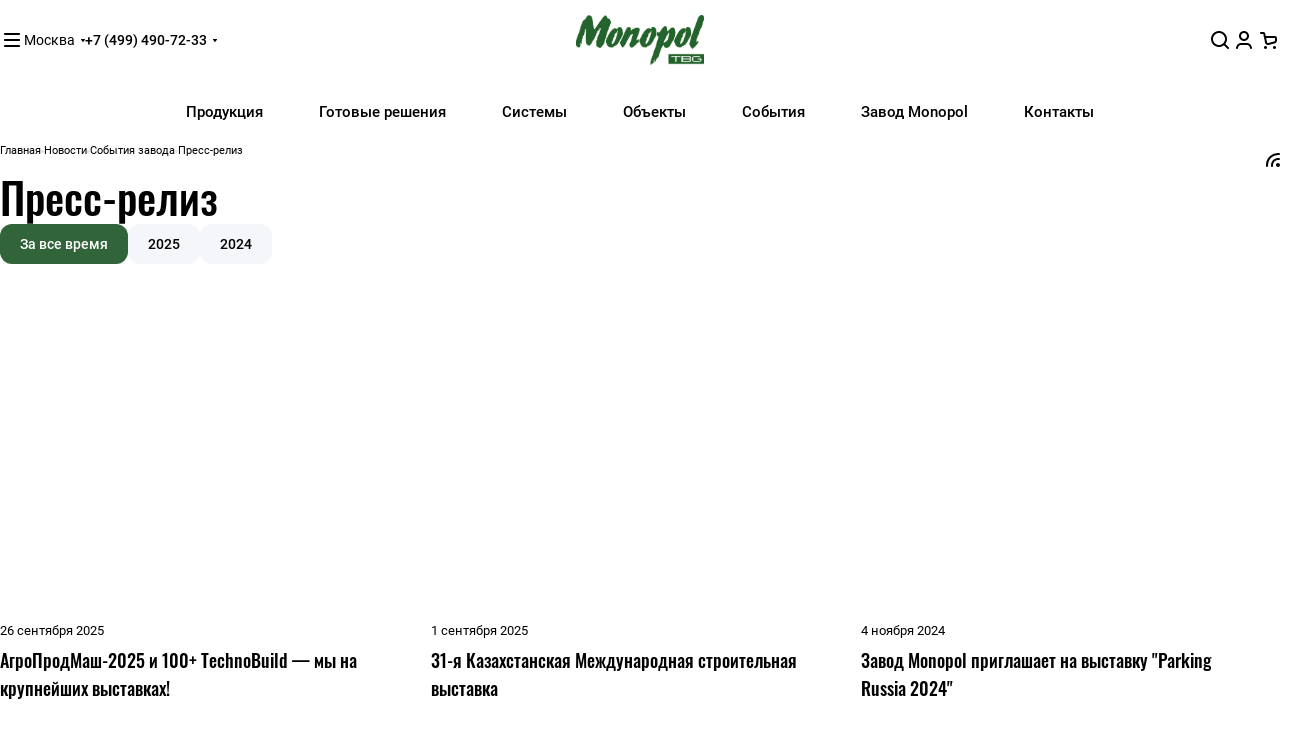

--- FILE ---
content_type: text/html; charset=UTF-8
request_url: https://xn--k1abddbag.xn--p1ai/news/press-reliz/
body_size: 45403
content:
<!DOCTYPE html>
<html xmlns="http://www.w3.org/1999/xhtml" xml:lang="ru" lang="ru" class="  ">
	<head>
		<title>Пресс-релиз - Завод Monopol</title>
		<meta name="viewport" content="initial-scale=1.0, width=device-width, maximum-scale=1" />
		<meta name="HandheldFriendly" content="true" />
		<meta name="yes" content="yes" />
		<meta name="apple-mobile-web-app-status-bar-style" content="black" />
		<meta name="SKYPE_TOOLBAR" content="SKYPE_TOOLBAR_PARSER_COMPATIBLE" />
		<meta http-equiv="Content-Type" content="text/html; charset=UTF-8" />
<meta name="keywords" content="промышленный пол, полимерный пол, наливной пол, топпинговый пол, полимерцементный пол, полиуретанцементный пол, эпоксидный пол" />
<meta name="description" content=" " />
<link href="/bitrix/css/aspro/priority2/notice.min.css?17441821332738"  rel="stylesheet" />
<link href="/bitrix/templates/aspro-priority2/css/bottom-icons-panel.min.css?17441823411802"  rel="stylesheet" />
<link href="/bitrix/templates/aspro-priority2/css/fonts/roboto/css/roboto.min.css?17441823414318"  data-template-style="true"  rel="stylesheet" />
<link href="/bitrix/templates/aspro-priority2/css/fonts/oswald/css/oswald.min.css?17441823412629"  data-template-style="true"  rel="stylesheet" />
<link href="/bitrix/templates/aspro-priority2/css/bootstrap.min.css?174418234188745"  data-template-style="true"  rel="stylesheet" />
<link href="/bitrix/templates/aspro-priority2/vendor/css/ripple.css?1744182341854"  data-template-style="true"  rel="stylesheet" />
<link href="/bitrix/templates/aspro-priority2/css/animation/animate.min.css?174418234152789"  data-template-style="true"  rel="stylesheet" />
<link href="/bitrix/templates/aspro-priority2/css/animation/animation_ext.min.css?17441823414604"  data-template-style="true"  rel="stylesheet" />
<link href="/bitrix/templates/aspro-priority2/css/buttons.min.css?17513571318997"  data-template-style="true"  rel="stylesheet" />
<link href="/bitrix/templates/aspro-priority2/css/svg.min.css?17441823411649"  data-template-style="true"  rel="stylesheet" />
<link href="/bitrix/templates/aspro-priority2/css/header.min.css?17441823414335"  data-template-style="true"  rel="stylesheet" />
<link href="/bitrix/templates/aspro-priority2/css/footer.min.css?17513571326186"  data-template-style="true"  rel="stylesheet" />
<link href="/bitrix/templates/aspro-priority2/css/mobile-header.min.css?17441823411618"  data-template-style="true"  rel="stylesheet" />
<link href="/bitrix/templates/aspro-priority2/css/mobile-menu.min.css?17441823412531"  data-template-style="true"  rel="stylesheet" />
<link href="/bitrix/templates/aspro-priority2/css/header-fixed.min.css?1744182341642"  data-template-style="true"  rel="stylesheet" />
<link href="/bitrix/templates/aspro-priority2/css/search-title.min.css?17441823413122"  data-template-style="true"  rel="stylesheet" />
<link href="/bitrix/templates/aspro-priority2/css/page-title-breadcrumb-pagination.min.css?17441823413440"  data-template-style="true"  rel="stylesheet" />
<link href="/bitrix/templates/aspro-priority2/css/social-icons.min.css?17441823415952"  data-template-style="true"  rel="stylesheet" />
<link href="/bitrix/templates/aspro-priority2/css/left-menu.min.css?17441823411500"  data-template-style="true"  rel="stylesheet" />
<link href="/bitrix/templates/aspro-priority2/css/top-menu.min.css?17441823417944"  data-template-style="true"  rel="stylesheet" />
<link href="/bitrix/templates/aspro-priority2/css/detail-gallery.min.css?17441823417590"  data-template-style="true"  rel="stylesheet" />
<link href="/bitrix/templates/aspro-priority2/css/detail.min.css?17441823411366"  data-template-style="true"  rel="stylesheet" />
<link href="/bitrix/templates/aspro-priority2/css/banners.min.css?176518579812333"  data-template-style="true"  rel="stylesheet" />
<link href="/bitrix/templates/aspro-priority2/css/smart-filter.min.css?175135713225795"  data-template-style="true"  rel="stylesheet" />
<link href="/bitrix/templates/aspro-priority2/css/basket.min.css?17513571327287"  data-template-style="true"  rel="stylesheet" />
<link href="/bitrix/templates/aspro-priority2/css/regions.min.css?17441823415676"  data-template-style="true"  rel="stylesheet" />
<link href="/bitrix/templates/aspro-priority2/css/item-views.min.css?1744182341387"  data-template-style="true"  rel="stylesheet" />
<link href="/bitrix/templates/aspro-priority2/css/catalog.min.css?17513571315837"  data-template-style="true"  rel="stylesheet" />
<link href="/bitrix/templates/aspro-priority2/css/autoload/aspect-ratios.min.css?17441823411527"  data-template-style="true"  rel="stylesheet" />
<link href="/bitrix/templates/aspro-priority2/css/autoload/category-separator.min.css?1744182341250"  data-template-style="true"  rel="stylesheet" />
<link href="/bitrix/templates/aspro-priority2/css/autoload/chars.min.css?17441823413770"  data-template-style="true"  rel="stylesheet" />
<link href="/bitrix/templates/aspro-priority2/css/autoload/controls.min.css?17441823411983"  data-template-style="true"  rel="stylesheet" />
<link href="/bitrix/templates/aspro-priority2/css/autoload/countdown.min.css?17441823411801"  data-template-style="true"  rel="stylesheet" />
<link href="/bitrix/templates/aspro-priority2/css/autoload/dark-light-theme.min.css?17513571322808"  data-template-style="true"  rel="stylesheet" />
<link href="/bitrix/templates/aspro-priority2/css/autoload/flexbox.min.css?17441823412405"  data-template-style="true"  rel="stylesheet" />
<link href="/bitrix/templates/aspro-priority2/css/autoload/fonts.min.css?17513571312021"  data-template-style="true"  rel="stylesheet" />
<link href="/bitrix/templates/aspro-priority2/css/autoload/grid-list.min.css?17441823413701"  data-template-style="true"  rel="stylesheet" />
<link href="/bitrix/templates/aspro-priority2/css/autoload/gutters.min.css?17441823413251"  data-template-style="true"  rel="stylesheet" />
<link href="/bitrix/templates/aspro-priority2/css/autoload/hint.min.css?17441823412452"  data-template-style="true"  rel="stylesheet" />
<link href="/bitrix/templates/aspro-priority2/css/autoload/icon-block.min.css?17441823413655"  data-template-style="true"  rel="stylesheet" />
<link href="/bitrix/templates/aspro-priority2/css/autoload/images.min.css?17441823412301"  data-template-style="true"  rel="stylesheet" />
<link href="/bitrix/templates/aspro-priority2/css/autoload/line-block.min.css?17441823414716"  data-template-style="true"  rel="stylesheet" />
<link href="/bitrix/templates/aspro-priority2/css/autoload/mobile-scrolled.min.css?17441823411440"  data-template-style="true"  rel="stylesheet" />
<link href="/bitrix/templates/aspro-priority2/css/autoload/popup.min.css?17441823414525"  data-template-style="true"  rel="stylesheet" />
<link href="/bitrix/templates/aspro-priority2/css/autoload/prices.min.css?1744182341432"  data-template-style="true"  rel="stylesheet" />
<link href="/bitrix/templates/aspro-priority2/css/autoload/sticker.min.css?17441823412879"  data-template-style="true"  rel="stylesheet" />
<link href="/bitrix/templates/aspro-priority2/css/autoload/sticky.min.css?1744182341197"  data-template-style="true"  rel="stylesheet" />
<link href="/bitrix/templates/aspro-priority2/css/autoload/tabs.min.css?17441823414095"  data-template-style="true"  rel="stylesheet" />
<link href="/bitrix/templates/aspro-priority2/css/autoload/toggle.min.css?17441823411034"  data-template-style="true"  rel="stylesheet" />
<link href="/bitrix/templates/.default/ajax/ajax.min.css?1633599157420"  data-template-style="true"  rel="stylesheet" />
<link href="/bitrix/templates/aspro-priority2/components/bitrix/menu/menu_new/style.min.css?17441823415643"  data-template-style="true"  rel="stylesheet" />
<link href="/bitrix/templates/aspro-priority2/components/bitrix/breadcrumb/main/style.min.css?1744182341237"  data-template-style="true"  rel="stylesheet" />
<link href="/bitrix/components/aspro/marketing.popup.priority2/templates/.default/style.min.css?17441821334938"  data-template-style="true"  rel="stylesheet" />
<link href="/bitrix/templates/aspro-priority2/styles.min.css?175135713119603"  data-template-style="true"  rel="stylesheet" />
<link href="/bitrix/templates/aspro-priority2/template_styles.min.css?176518579822179"  data-template-style="true"  rel="stylesheet" />
<link href="/bitrix/templates/aspro-priority2/css/form.min.css?175135713219506"  data-template-style="true"  rel="stylesheet" />
<link href="/bitrix/templates/aspro-priority2/css/colored.min.css?17441823415880"  data-template-style="true"  rel="stylesheet" />
<link href="/bitrix/templates/aspro-priority2/css/custom.css?1744182341389"  data-template-style="true"  rel="stylesheet" />
<script>if(!window.BX)window.BX={};if(!window.BX.message)window.BX.message=function(mess){if(typeof mess==='object'){for(let i in mess) {BX.message[i]=mess[i];} return true;}};</script>
<script>(window.BX||top.BX).message({"JS_CORE_LOADING":"Загрузка...","JS_CORE_NO_DATA":"- Нет данных -","JS_CORE_WINDOW_CLOSE":"Закрыть","JS_CORE_WINDOW_EXPAND":"Развернуть","JS_CORE_WINDOW_NARROW":"Свернуть в окно","JS_CORE_WINDOW_SAVE":"Сохранить","JS_CORE_WINDOW_CANCEL":"Отменить","JS_CORE_WINDOW_CONTINUE":"Продолжить","JS_CORE_H":"ч","JS_CORE_M":"м","JS_CORE_S":"с","JSADM_AI_HIDE_EXTRA":"Скрыть лишние","JSADM_AI_ALL_NOTIF":"Показать все","JSADM_AUTH_REQ":"Требуется авторизация!","JS_CORE_WINDOW_AUTH":"Войти","JS_CORE_IMAGE_FULL":"Полный размер"});</script>

<script src="/bitrix/js/main/core/core.min.js?1754636410229643"></script>

<script>BX.Runtime.registerExtension({"name":"main.core","namespace":"BX","loaded":true});</script>
<script>BX.setJSList(["\/bitrix\/js\/main\/core\/core_ajax.js","\/bitrix\/js\/main\/core\/core_promise.js","\/bitrix\/js\/main\/polyfill\/promise\/js\/promise.js","\/bitrix\/js\/main\/loadext\/loadext.js","\/bitrix\/js\/main\/loadext\/extension.js","\/bitrix\/js\/main\/polyfill\/promise\/js\/promise.js","\/bitrix\/js\/main\/polyfill\/find\/js\/find.js","\/bitrix\/js\/main\/polyfill\/includes\/js\/includes.js","\/bitrix\/js\/main\/polyfill\/matches\/js\/matches.js","\/bitrix\/js\/ui\/polyfill\/closest\/js\/closest.js","\/bitrix\/js\/main\/polyfill\/fill\/main.polyfill.fill.js","\/bitrix\/js\/main\/polyfill\/find\/js\/find.js","\/bitrix\/js\/main\/polyfill\/matches\/js\/matches.js","\/bitrix\/js\/main\/polyfill\/core\/dist\/polyfill.bundle.js","\/bitrix\/js\/main\/core\/core.js","\/bitrix\/js\/main\/polyfill\/intersectionobserver\/js\/intersectionobserver.js","\/bitrix\/js\/main\/lazyload\/dist\/lazyload.bundle.js","\/bitrix\/js\/main\/polyfill\/core\/dist\/polyfill.bundle.js","\/bitrix\/js\/main\/parambag\/dist\/parambag.bundle.js"]);
</script>
<script>BX.Runtime.registerExtension({"name":"ui.dexie","namespace":"BX.DexieExport","loaded":true});</script>
<script>BX.Runtime.registerExtension({"name":"ls","namespace":"window","loaded":true});</script>
<script>BX.Runtime.registerExtension({"name":"fx","namespace":"window","loaded":true});</script>
<script>BX.Runtime.registerExtension({"name":"fc","namespace":"window","loaded":true});</script>
<script>BX.Runtime.registerExtension({"name":"pull.protobuf","namespace":"BX","loaded":true});</script>
<script>BX.Runtime.registerExtension({"name":"rest.client","namespace":"window","loaded":true});</script>
<script>(window.BX||top.BX).message({"pull_server_enabled":"Y","pull_config_timestamp":1750772942,"shared_worker_allowed":"Y","pull_guest_mode":"N","pull_guest_user_id":0,"pull_worker_mtime":1744784198});(window.BX||top.BX).message({"PULL_OLD_REVISION":"Для продолжения корректной работы с сайтом необходимо перезагрузить страницу."});</script>
<script>BX.Runtime.registerExtension({"name":"pull.client","namespace":"BX","loaded":true});</script>
<script>BX.Runtime.registerExtension({"name":"pull","namespace":"window","loaded":true});</script>
<script>(window.BX||top.BX).message({"NOTICE_ADDED2CART":"В корзине","NOTICE_CLOSE":"Закрыть","NOTICE_MORE":"и ещё #COUNT# #PRODUCTS#","NOTICE_PRODUCT0":"товаров","NOTICE_PRODUCT1":"товар","NOTICE_PRODUCT2":"товара","NOTICE_ADDED2COMPARE":"В сравнении","NOTICE_AUTHORIZED":"Вы успешно авторизовались"});</script>
<script>BX.Runtime.registerExtension({"name":"aspro_notice","namespace":"window","loaded":true});</script>
<script>BX.Runtime.registerExtension({"name":"aspro_logo","namespace":"window","loaded":true});</script>
<script>(window.BX||top.BX).message({"LANGUAGE_ID":"ru","FORMAT_DATE":"DD.MM.YYYY","FORMAT_DATETIME":"DD.MM.YYYY HH:MI:SS","COOKIE_PREFIX":"BITRIX_SM","SERVER_TZ_OFFSET":"10800","UTF_MODE":"Y","SITE_ID":"s2","SITE_DIR":"\/","USER_ID":"","SERVER_TIME":1769458463,"USER_TZ_OFFSET":7200,"USER_TZ_AUTO":"Y","bitrix_sessid":"573a41a18aecc38925281c5f82aaf711"});</script>


<script src="/bitrix/js/ui/dexie/dist/dexie.bundle.min.js?1750772949102530"></script>
<script src="/bitrix/js/main/core/core_ls.min.js?17352829002683"></script>
<script src="/bitrix/js/main/core/core_fx.min.js?16335991559768"></script>
<script src="/bitrix/js/main/core/core_frame_cache.min.js?175077296610481"></script>
<script src="/bitrix/js/pull/protobuf/protobuf.min.js?163359915276433"></script>
<script src="/bitrix/js/pull/protobuf/model.min.js?163359915214190"></script>
<script src="/bitrix/js/rest/client/rest.client.min.js?16335991539240"></script>
<script src="/bitrix/js/pull/client/pull.client.min.js?174652073449849"></script>
<script src="/bitrix/js/aspro/priority2/notice.min.js?174418213314299"></script>
<script src="/bitrix/js/main/ajax.js?163359915535509"></script>
<script>
					(function () {
						"use strict";

						var counter = function ()
						{
							var cookie = (function (name) {
								var parts = ("; " + document.cookie).split("; " + name + "=");
								if (parts.length == 2) {
									try {return JSON.parse(decodeURIComponent(parts.pop().split(";").shift()));}
									catch (e) {}
								}
							})("BITRIX_CONVERSION_CONTEXT_s2");

							if (cookie && cookie.EXPIRE >= BX.message("SERVER_TIME"))
								return;

							var request = new XMLHttpRequest();
							request.open("POST", "/bitrix/tools/conversion/ajax_counter.php", true);
							request.setRequestHeader("Content-type", "application/x-www-form-urlencoded");
							request.send(
								"SITE_ID="+encodeURIComponent("s2")+
								"&sessid="+encodeURIComponent(BX.bitrix_sessid())+
								"&HTTP_REFERER="+encodeURIComponent(document.referrer)
							);
						};

						if (window.frameRequestStart === true)
							BX.addCustomEvent("onFrameDataReceived", counter);
						else
							BX.ready(counter);
					})();
				</script>
<script>BX.message({'JS_REQUIRED':'Заполните это поле!','JS_FORMAT':'Неверный формат!','JS_FILE_EXT':'Недопустимое расширение файла!','JS_PASSWORD_COPY':'Пароли не совпадают!','JS_PASSWORD_LENGTH':'Минимум 6 символов!','JS_ERROR':'Неверно заполнено поле!','JS_FILE_SIZE':'Максимальный размер 5мб!','JS_FILE_BUTTON_NAME':'Выберите файл','JS_FILE_DEFAULT':'Файл не найден','JS_DATE':'Некорректная дата!','JS_DATETIME':'Некорректная дата/время!','JS_REQUIRED_LICENSES':'Согласитесь с условиями','S_CALLBACK':'Заказать звонок','S_QUESTION':'Задать вопрос','S_ASK_QUESTION':'Задать вопрос','S_FEEDBACK':'Оставить отзыв','ERROR_INCLUDE_MODULE_DIGITAL_TITLE':'Ошибка подключения модуля &laquo;Аспро: Корпоративный сайт 3.0&raquo;','ERROR_INCLUDE_MODULE_DIGITAL_TEXT':'Ошибка подключения модуля &laquo;Аспро: Корпоративный сайт 3.0&raquo;.<br />Пожалуйста установите модуль и повторите попытку','S_SERVICES':'Наши услуги','S_SERVICES_SHORT':'Услуги','S_TO_ALL_SERVICES':'Все услуги','S_CATALOG':'Каталог товаров','S_CATALOG_SHORT':'Каталог','S_TO_ALL_CATALOG':'Весь каталог','S_CATALOG_FAVORITES':'Наши товары','S_CATALOG_FAVORITES_SHORT':'Товары','S_NEWS':'Новости','S_TO_ALL_NEWS':'Все новости','S_COMPANY':'О компании','S_OTHER':'Прочее','S_CONTENT':'Контент','T_JS_ARTICLE':'Артикул: ','T_JS_NAME':'Наименование: ','T_JS_PRICE':'Цена: ','T_JS_QUANTITY':'Количество: ','T_JS_SUMM':'Сумма: ','FANCY_CLOSE':'Закрыть','FANCY_NEXT':'Вперед','FANCY_PREV':'Назад','CUSTOM_COLOR_CHOOSE':'Выбрать','CUSTOM_COLOR_CANCEL':'Отмена','S_MOBILE_MENU':'Меню','DIGITAL_T_MENU_BACK':'Назад','DIGITAL_T_MENU_CALLBACK':'Обратная связь','DIGITAL_T_MENU_CONTACTS_TITLE':'Будьте на связи','TITLE_BASKET':'В корзине товаров на #SUMM#','BASKET_SUMM':'#SUMM#','EMPTY_BASKET':'Корзина пуста','TITLE_BASKET_EMPTY':'Корзина пуста','BASKET':'Корзина','SEARCH_TITLE':'Поиск','SOCIAL_TITLE':'Мы на связи','CONTACTS':'Контакты','LOGIN':'Войти','MY_CABINET':'Кабинет','SUBSCRIBE_TITLE':'Будьте всегда в курсе','HEADER_SCHEDULE':'Время работы','SEO_TEXT':'SEO описание','COMPANY_IMG':'Картинка компании','COMPANY_TEXT':'Описание компании','JS_RECAPTCHA_ERROR':'Пройдите проверку','JS_PROCESSING_ERROR':'Согласитесь с условиями!','CONFIG_SAVE_SUCCESS':'Настройки сохранены','CONFIG_SAVE_FAIL':'Ошибка сохранения настроек','CLEAR_FILE':'Отменить','ALL_TIME':'За все время','ALL_SECTIONS_PROJECT':'Все проекты','RELOAD_PAGE':'Обновить страницу','REFRESH':'Поменять картинку','RECAPTCHA_TEXT':'Подтвердите, что вы не робот','SHOW':'Еще','HIDE':'Скрыть','FILTER_EXPAND_VALUES':'Показать все','FILTER_HIDE_VALUES':'Свернуть','COUNTDOWN_SEC':'сек','COUNTDOWN_MIN':'мин','COUNTDOWN_HOUR':'час','COUNTDOWN_DAY0':'дн','COUNTDOWN_DAY1':'дн','COUNTDOWN_DAY2':'дн','COUNTDOWN_WEAK0':'Недель','COUNTDOWN_WEAK1':'Неделя','COUNTDOWN_WEAK2':'Недели','COUNTDOWN_MONTH0':'Месяцев','COUNTDOWN_MONTH1':'Месяц','COUNTDOWN_MONTH2':'Месяца','COUNTDOWN_YEAR0':'Лет','COUNTDOWN_YEAR1':'Год','COUNTDOWN_YEAR2':'Года','COUNTDOWN_COMPACT_SEC':'с','COUNTDOWN_COMPACT_MIN':'м','COUNTDOWN_COMPACT_HOUR':'ч','COUNTDOWN_COMPACT_DAY':'д','COUNTDOWN_COMPACT_WEAK':'н','COUNTDOWN_COMPACT_MONTH':'м','COUNTDOWN_COMPACT_YEAR0':'л','COUNTDOWN_COMPACT_YEAR1':'г'})</script>

				<script data-skip-moving="true" src="/bitrix/js/main/jquery/jquery-3.6.0.min.js"></script>
				<script data-skip-moving="true" src="/bitrix/templates/aspro-priority2/js/speed.min.js?=1744182341"></script>
			
<style>html {--theme-base-color:#32643a;--theme-base-opacity-color:#32643a1a;--theme-more-color:#32643a;--theme-button-color-light:var(--ON_toggle);--theme-button-color-dark:var(--OFF_toggle);--theme-button-border-radius:12px;--theme-sticker-border-radius:4px;--theme-outer-border-radius:12px;--theme-base-color-hue:130;--theme-base-color-saturation:33%;--theme-base-color-lightness:29%;--theme-lightness-hover-diff:6%;--theme-items-gap:12px;}</style>
<style>html {font-size:16px;--theme-font-family:Roboto;--theme-font-title-family:Oswald;}</style>
<style>html {--theme-page-width: 1348px;--theme-page-width-padding: 32px}</style>
<link href="/bitrix/templates/aspro-priority2/css/print.min.css?174418234111596" data-template-style="true" rel="stylesheet" media="print">
<script>window.lazySizesConfig = window.lazySizesConfig || {};lazySizesConfig.loadMode = 1;lazySizesConfig.expand = 200;lazySizesConfig.expFactor = 1;lazySizesConfig.hFac = 0.1;</script>
<script src="/bitrix/templates/aspro-priority2/vendor/ls.unveilhooks.min.js" data-skip-moving="true" defer=""></script>
<script src="/bitrix/templates/aspro-priority2/vendor/lazysizes.min.js" data-skip-moving="true" defer=""></script>
<script data-skip-moving="true" src="/bitrix/templates/aspro-priority2/js/actual.counter.min.js?=1744182341" defer></script>
<link rel="shortcut icon" href="/favicon.svg" type="image/svg+xml" />
<link rel="apple-touch-icon" sizes="180x180" href="/upload/CPriority2/d5f/45cque1srqi37pyuw0mxn092g9ihileo/webclip.png" />
<link rel="alternate" type="application/rss+xml" title="rss" href="/news/rss/" />
<meta property="og:title" content="Пресс-релиз - Завод Monopol" />
<meta property="og:type" content="website" />
<meta property="og:image" content="https://xn--k1abddbag.xn--p1ai:443/upload/CPriority2/943/p2nhu3uaic0goqubg3qx4ud2753oj6l1/Monopol-logo-green.png" />
<link rel="image_src" href="https://xn--k1abddbag.xn--p1ai:443/upload/CPriority2/943/p2nhu3uaic0goqubg3qx4ud2753oj6l1/Monopol-logo-green.png"  />
<meta property="og:url" content="https://xn--k1abddbag.xn--p1ai:443/news/press-reliz/" />
<meta property="og:description" content=" " />



<script src="/bitrix/templates/aspro-priority2/js/observer.min.js?17441823413650"></script>
<script src="/bitrix/templates/aspro-priority2/vendor/jquery.cookie.min.js?17441823411613"></script>
<script src="/bitrix/templates/aspro-priority2/vendor/bootstrap.js?174418234127908"></script>
<script src="/bitrix/templates/aspro-priority2/vendor/jquery.validate.min.js?174418234122254"></script>
<script src="/bitrix/templates/aspro-priority2/vendor/js/ripple.min.js?17441823411624"></script>
<script src="/bitrix/templates/aspro-priority2/js/detectmobilebrowser.js?17441823412203"></script>
<script src="/bitrix/templates/aspro-priority2/js/jquery.actual.min.js?17441823411239"></script>
<script src="/bitrix/templates/aspro-priority2/js/jquery.plugin.min.js?17441823413356"></script>
<script src="/bitrix/templates/aspro-priority2/js/jquery.alphanumeric.min.js?1744182341942"></script>
<script src="/bitrix/templates/aspro-priority2/js/jqModal.min.js?17441823413197"></script>
<script src="/bitrix/templates/aspro-priority2/js/jquery.uniform.min.js?17441823418308"></script>
<script src="/bitrix/templates/aspro-priority2/js/jquery.countdown.min.js?174418234121419"></script>
<script src="/bitrix/templates/aspro-priority2/js/jquery.countdown-ru.min.js?17441823411487"></script>
<script src="/bitrix/templates/aspro-priority2/js/scrollTabs.min.js?17441823417548"></script>
<script src="/bitrix/templates/aspro-priority2/js/blocks/controls.min.js?17513571324818"></script>
<script src="/bitrix/templates/aspro-priority2/js/blocks/mobile.min.js?17441823414697"></script>
<script src="/bitrix/templates/aspro-priority2/js/blocks/selectOffer.min.js?17441823412069"></script>
<script src="/bitrix/templates/aspro-priority2/js/blocks/tabs-history.min.js?17441823411129"></script>
<script src="/bitrix/templates/aspro-priority2/js/general.min.js?176518579899746"></script>
<script src="/bitrix/templates/aspro-priority2/js/custom.js?1744182341100"></script>
<script src="/bitrix/templates/aspro-priority2/js/logo.min.js?17441823414068"></script>
<script src="/bitrix/templates/aspro-priority2/components/bitrix/menu/menu_new/script.min.js?17441823412205"></script>
<script src="/bitrix/templates/aspro-priority2/components/bitrix/menu/left/script.min.js?1744182341908"></script>
<script src="/bitrix/templates/aspro-priority2/components/bitrix/menu/bottom/script.min.js?1744182341266"></script>
<script src="/bitrix/components/aspro/marketing.popup.priority2/templates/.default/script.min.js?1744182133947"></script>
<script src="/bitrix/components/bitrix/search.title/script.min.js?17441805326543"></script>
<script src="/bitrix/templates/aspro-priority2/components/bitrix/search.title/fixed/script.min.js?17441823417482"></script>
<script src="/bitrix/templates/aspro-priority2/js/jquery.inputmask.bundle.min.js?174418234170933"></script>
<script src="/bitrix/templates/aspro-priority2/js/jquery-ui.min.js?174418234132162"></script>
<script src="/bitrix/components/aspro/regionality.list.priority2/templates/select/script.min.js?17441821332065"></script>
<script src="/bitrix/templates/aspro-priority2/js/phones.min.js?1744182341633"></script>
<script src="/bitrix/templates/aspro-priority2/components/bitrix/subscribe.edit/footer/script.min.js?1744182341134"></script>

						<script>
		document.fonts.onloadingdone = function() {
			if (typeof CheckTopMenuDotted === 'function') {
				CheckTopMenuDotted();
			}
		}
		</script>
		<style>html {--header-height:145px;}</style>	</head>
	<body class=" site_s2   side_right region_confirm_top fixed_y mfixed_y mfixed_view_always mmenu_leftside bottom-icons-panel_y theme-light" id="main" data-site="/">
		<div class="bx_areas"></div>

		
		<div id="panel"></div>


		<!--'start_frame_cache_66YDUd'--><!--'end_frame_cache_66YDUd'-->						<script data-skip-moving="true">
			var solutionName = 'arPriority2Options';
			var arAsproOptions = window[solutionName] = ({});
		</script>
		<script src="/bitrix/templates/aspro-priority2/js/setTheme.php?site_id=s2&site_dir=/" data-skip-moving="true"></script>
		<script>
		var arBasketItems = {};
		if(arAsproOptions.SITE_ADDRESS)
			arAsproOptions.SITE_ADDRESS = arAsproOptions.SITE_ADDRESS.replace(/'/g, "");
		</script>
		<!--'start_frame_cache_options-block'-->			<script>var arBasketItems = [];</script>
		<!--'end_frame_cache_options-block'-->
		<div class="body  hover_">
			<div class="body_media"></div>

									<div class="visible-lg visible-md title-v" data-ajax-block="HEADER" data-ajax-callback="headerInit">
				


<header class="header ">
	<div class="bg-glass dynamic-color header__inner border-bottom ">

		<div class="maxwidth-theme">
			<div class="header__main-part relative border-bottom "  data-ajax-load-block="HEADER_MAIN_PART">
				<div class="line-block line-block--gap line-block--gap-32 flex-1">
					<div class="line-block__item flex-1">
						<div class="line-block line-block--gap line-block--gap-32 flex-1">
							<!-- burger -->
																<div class="line-block__item " data-ajax-load-block="HEADER_TOGGLE_MEGA_MENU">
						
										<div class="js-burger pointer light-opacity-hover fill-theme-hover banner-light-icon-fill menu-light-icon-fill fill-dark-light">
							<button type="button" class="no-btn-appearance">
								<i class="svg inline wrapper" aria-hidden="true"><svg width="16" height="14" ><use xlink:href="/bitrix/templates/aspro-priority2/images/svg/main_icons.svg#burger"></use></svg></i>							</button>
						</div>
					
						
		</div>


		
							<!-- region -->
																					<!--'start_frame_cache_header-regionality-block1'-->		

	<div class="regions region_wrapper" title="Область, республика, край">
		<div class="js_city_change regions__chooser fill-theme-parent light-opacity-hover color-theme-hover js_city_change animate-load1 dark_link" data-name="city_chooser" data-param-url="%2Fnews%2Fpress-reliz%2F" data-param-form_id="city_chooser">
			<span class="icon-block__only-icon fill-theme-target banner-light-icon-fill menu-light-icon-fill fill-dark-light">
				<i class="svg inline wrapper" aria-hidden="true"><svg width="18" height="18" ><use xlink:href="/bitrix/templates/aspro-priority2/images/svg/main_icons.svg#region"></use></svg></i>			</span>
			
							<span class="regions__name icon-block__name color-theme-hover font_16 banner-light-text menu-light-text">Москва</span>
				
				<span class="more-arrow fill-theme-target banner-light-icon-fill menu-light-icon-fill fill-dark-light">
						<i class="svg inline " aria-hidden="true"><svg width="4" height="3" ><use xlink:href="/bitrix/templates/aspro-priority2/images/svg/arrows.svg#down"></use></svg></i>					</span>
					</div>
		<div class="dropdown theme-root">
			<div class="wrap">
									<div class="more_item current font_15">
						<span class="color-theme-hover color_dark" data-region_id="85" data-href="/news/press-reliz/">Москва</span>
					</div>
									<div class="more_item  font_15">
						<span class="color-theme-hover color_dark" data-region_id="1128" data-href="/news/press-reliz/">Воронеж</span>
					</div>
									<div class="more_item  font_15">
						<span class="color-theme-hover color_dark" data-region_id="284" data-href="/news/press-reliz/">Екатеринбург</span>
					</div>
									<div class="more_item  font_15">
						<span class="color-theme-hover color_dark" data-region_id="87" data-href="/news/press-reliz/">Ижевск</span>
					</div>
									<div class="more_item  font_15">
						<span class="color-theme-hover color_dark" data-region_id="291" data-href="/news/press-reliz/">Краснодар</span>
					</div>
									<div class="more_item  font_15">
						<span class="color-theme-hover color_dark" data-region_id="1132" data-href="/news/press-reliz/">Нижний Новгород</span>
					</div>
									<div class="more_item  font_15">
						<span class="color-theme-hover color_dark" data-region_id="285" data-href="/news/press-reliz/">Новосибирск</span>
					</div>
									<div class="more_item  font_15">
						<span class="color-theme-hover color_dark" data-region_id="286" data-href="/news/press-reliz/">Омск</span>
					</div>
									<div class="more_item  font_15">
						<span class="color-theme-hover color_dark" data-region_id="287" data-href="/news/press-reliz/">Пермь</span>
					</div>
									<div class="more_item  font_15">
						<span class="color-theme-hover color_dark" data-region_id="288" data-href="/news/press-reliz/">Ростов-на-Дону</span>
					</div>
									<div class="more_item  font_15">
						<span class="color-theme-hover color_dark" data-region_id="1129" data-href="/news/press-reliz/">Ставрополь</span>
					</div>
									<div class="more_item  font_15">
						<span class="color-theme-hover color_dark" data-region_id="289" data-href="/news/press-reliz/">Тюмень</span>
					</div>
									<div class="more_item  font_15">
						<span class="color-theme-hover color_dark" data-region_id="290" data-href="/news/press-reliz/">Уфа</span>
					</div>
									<div class="more_item  font_15">
						<span class="color-theme-hover color_dark" data-region_id="86" data-href="/news/press-reliz/">Челябинск</span>
					</div>
							</div>
		</div>
			</div>
		<!--'end_frame_cache_header-regionality-block1'-->								
							<!-- phone and callback -->
																<div class="no-shrinked " data-ajax-load-block="HEADER_TOGGLE_PHONE">
						
										<div class="icon-block--with_icon ">
							<div class="phones">
																<div class="phones__phones-wrapper">
									<!--'start_frame_cache_common-phones-block-0'--><div class="phones__inner fill-theme-parent phones__inner--with_dropdown phones__inner--big">
	<span class="icon-block__only-icon banner-light-icon-fill menu-light-icon-fill fill-theme-target fill-dark-light">
		<i class="svg inline wrapper" aria-hidden="true"><svg width="14" height="18" ><use xlink:href="/bitrix/templates/aspro-priority2/images/svg/main_icons.svg#phone"></use></svg></i>	</span>

			<a class="phones__phone-link phones__phone-first dark_link banner-light-text menu-light-text icon-block__name" 
		   href="tel:+74994907233"
		>
		   +7 (499) 490-72-33		</a>
	
			<div class="phones__dropdown theme-root">
			<div class="dropdown dropdown--relative">
									<div class="phones__phone-more dropdown__item color-theme-hover dropdown__item--first">
						<a class="phones__phone-link dark_link flexbox flexbox--direction-row flexbox--justify-beetwen phones__phone-link--no_descript" rel="nofollow" href="tel:+74994907233">
							<span class="phones__phone-link-text">
								+7 (499) 490-72-33								
															</span>
							
													</a>
					</div>
									<div class="phones__phone-more dropdown__item color-theme-hover dropdown__item--last">
						<a class="phones__phone-link dark_link flexbox flexbox--direction-row flexbox--justify-beetwen phones__phone-link--no_descript" rel="nofollow" href="tel:88002005036">
							<span class="phones__phone-link-text">
								8 (800) 200-50-36								
															</span>
							
													</a>
					</div>
								
															<div class="phones__dropdown-item callback-item">

	<button type="button" class="animate-load btn btn-default btn-wide" data-event="jqm" data-param-id="60" data-name="callback">
		Заказать звонок	</button>

</div>											<div class="phones__dropdown-item">
													<div class="email__title phones__dropdown-title secondary-text">
						E-mail					</div>
				
				<div class="email phones__dropdown-value">
					<div>
											<div>
							<a class="font_15 dark_link" href="mailto:monopol@tehbeton.ru">monopol@tehbeton.ru</a>
						</div>
										</div>
				</div>

									</div>											<div class="phones__dropdown-item">
				
									<div class="address__title phones__dropdown-title secondary-text">
						Адрес					</div>
				
				<div class="address phones__dropdown-value">
					<div class="address__text font_15 ">
						109316, г.Москва, ул. Варшавское шоссе, д.118к1, оф.22 (13 этаж). Бизнес-центр "Варшавка SKY"					</div>
				</div>

									</div>																						<!-- noindex -->
			<div class="phones__dropdown-item social-item">
	
	<div class="social">
		<ul class="social__items social__items--md social__items--type-color social__items--grid">
																																	<li class="social__item grid-list__item hover_blink vkontakte ">
							<a class="social__link shine" href="https://vk.com/gk_tehbeton" target="_blank" rel="nofollow" title="ВКонтакте"></a>
						</li>
																																																			<li class="social__item grid-list__item hover_blink rutube ">
							<a class="social__link shine" href="https://rutube.ru/channel/24147864/playlists/" target="_blank" rel="nofollow" title="Rutube"></a>
						</li>
																																																										<li class="social__item grid-list__item hover_blink telegram ">
							<a class="social__link shine" href="https://t.me/Monopol_TBG" target="_blank" rel="nofollow" title="Telegram"></a>
						</li>
																																																			<li class="social__item grid-list__item hover_blink odnoklassniki ">
							<a class="social__link shine" href="https://ok.ru/tekhbeton.gk" target="_blank" rel="nofollow" title="Одноклассники"></a>
						</li>
																																																																																		</ul>

			</div>

			</div>
		<!-- /noindex -->												</div>
		</div>
	
			<span class="more-arrow banner-light-icon-fill menu-light-icon-fill fill-dark-light">
			<i class="svg inline " aria-hidden="true"><svg width="4" height="3" ><use xlink:href="/bitrix/templates/aspro-priority2/images/svg/arrows.svg#down"></use></svg></i>		</span>
	</div><!--'end_frame_cache_common-phones-block-0'-->								</div>

															</div>
						</div>
					
						
		</div>


		
							<!-- lang|sites -->
																<div class="line-block__item hidden" data-ajax-load-block="HEADER_TOGGLE_LANG">
									
		</div>


								</div>
					</div>

					<!-- logo -->
					<div class="line-block__item no-shrinked">
						<div class="logo ">
							<!--'start_frame_cache_header-buffered-logo1'--><a class="menu-light-icon-fill banner-light-icon-fill" href="/"><img src="/upload/CPriority2/943/p2nhu3uaic0goqubg3qx4ud2753oj6l1/Monopol-logo-green.png" alt="Завод Monopol" title="Завод Monopol" data-src="" /></a><!--'end_frame_cache_header-buffered-logo1'-->						</div>
					</div>

					<div class="line-block__item flex-1">
						<div class="line-block line-block--gap line-block--gap-32 line-block--justify-flex-end flex-1">							
							<!-- theme selector -->
																<div class="line-block__item hidden" data-ajax-load-block="HEADER_TOGGLE_THEME_SELECTOR">
									
		</div>


		
							<!-- search -->
																<div class="line-block__item " data-ajax-load-block="HEADER_TOGGLE_SEARCH">
						
																	<div class="header-search pointer banner-light-icon-fill fill-theme-hover color-theme-hover menu-light-icon-fill light-opacity-hover fill-dark-light" title="Поиск">
								<button type="button" class="no-btn-appearance">
									<i class="svg inline wrapper" aria-hidden="true"><svg width="18" height="18" ><use xlink:href="/bitrix/templates/aspro-priority2/images/svg/main_icons.svg#search"></use></svg></i>																	</button>
							</div>
											
						
		</div>


		
							<!-- cabinet -->
																<div class=" " data-ajax-load-block="HEADER_TOGGLE_CABINET">
						
										<div class="header-cabinet relative color-theme-parent-all fill-theme-parent-all">
														<!--'start_frame_cache_cabinet-link1'-->		<!-- noindex -->
						<a class="header-cabinet__link fill-theme-hover light-opacity-hover dark_link animate-load" data-event="jqm" title="Войти" data-param-type="auth" data-param-backurl="/news/press-reliz/" data-name="auth" href="/cabinet/">
									<i class="svg inline wrapper cabinet banner-light-icon-fill menu-light-icon-fill fill-dark-light fill-theme-target " aria-hidden="true"><svg width="18" height="18" ><use xlink:href="/bitrix/templates/aspro-priority2/images/svg/main_icons.svg#login"></use></svg></i>													<span class="header-cabinet__name ml ml--8 menu-light-text base-link banner-light-text color-theme-target hidden">Войти</span>
							</a>
					<!-- /noindex -->
		<!--'end_frame_cache_cabinet-link1'-->						</div>
					
						
		</div>


		
							<!-- compare -->
																<div class="line-block__item hide-name-1600 hidden" data-ajax-load-block="HEADER_TOGGLE_COMPARE">
									
		</div>


		
							<!-- basket -->
																<div class="line-block__item hide-basket-message " data-ajax-load-block="HEADER_TOGGLE_BASKET">
						
										<div class="header-cart color-theme-parent-all fill-theme-parent-all font_14">
							<!--'start_frame_cache_basket-link1'-->			<div class="basket top">
				<!-- noindex -->
				<a rel="nofollow" title="Корзина пуста" href="/cart/" class="fill-theme-hover light-opacity-hover HEADER  ">
					<span class="js-basket-block relative header-cart__inner header-cart__inner--empty">
						<i class="svg inline wrapper basket banner-light-icon-fill menu-light-icon-fill fill-dark-light fill-theme-target" aria-hidden="true"><svg width="17" height="17" ><use xlink:href="/bitrix/templates/aspro-priority2/images/svg/main_icons.svg#basket"></use></svg></i>						<span class="header-cart__count bg-more-theme count empted">0</span>
					</span>

									</a>
				<div class="basket-dropdown theme-root"></div>
				<!-- /noindex -->
			</div>
		<!--'end_frame_cache_basket-link1'-->						</div>
					
						
		</div>


		
							<!-- button -->
																<div class="line-block__item hidden" data-ajax-load-block="HEADER_TOGGLE_BUTTON">
									
		</div>


								</div>
					</div>
				</div>
			</div>
		</div>

		<div class="maxwidth-theme ">
			<div class="header__menu-part sliced"  data-ajax-load-block="HEADER_MENU_PART">
				<!-- menu -->
				<div class="no-shrinked flex-1 header-menu header-menu--centered header-menu--40">
					<nav class="mega-menu sliced">
							<div class="catalog_icons_">
		<div class="header-menu__wrapper">
											<div class="header-menu__item unvisible   header-menu__item--first  header-menu__item--dropdown header-menu__item--wide">
					<a class="font_17 fw-500 header-menu__link light-opacity-hover fill-theme-hover menu-light-text banner-light-text dark_link" href="/product/">
						<span class="header-menu__title">
							Продукция						</span>
													<i class="svg inline header-menu__wide-submenu-right-arrow fill-dark-light" aria-hidden="true"><svg width="3" height="5" ><use xlink:href="/bitrix/templates/aspro-priority2/images/svg/arrows.svg#right"></use></svg></i>											</a>
											<div class="header-menu__dropdown-menu maxwidth-theme">
							<div class="dropdown dropdown--relative theme-root">
																	<div class="header-menu__wide-limiter scrollbar maxwidth-theme">
								
								
								<ul class="header-menu__dropdown-menu-inner  header-menu__dropdown-menu--grids">
																													<li class="header-menu__dropdown-item count_ header-menu__dropdown-item--with-dropdown has_img header-menu__dropdown-item--img-LEFT">
                <div class="header-menu__dropdown-item-img  header-menu__dropdown-item-img--LEFT PICTURES">
				<div class="header-menu__dropdown-item-img-inner">
                    <a href="/product/epoksidnie_poli/">
                                                    <img src="/upload/resize_cache/iblock/9e8/dqsq12ljpmevsv39e7ax0rr3mk2ii458/60_60_0/Monopol_Epoxy_epoksidnye_nalivnye_poly.png" alt="Эпоксидный наливной пол" title="Эпоксидный наливной пол" class="rounded-4 img-responsive" />
                                            </a>
				</div>
            </div>
            
    <div class="header-menu__wide-item-wrapper">
        <a class="font_16 dark_link switcher-title fw-500 " href="/product/epoksidnie_poli/">
            <span>Эпоксидный наливной пол</span>
                    </a>
                                <ul class="header-menu__wide-submenu ">
                                                        <li class=" header-menu__wide-submenu-item   " >
                        <span class="header-menu__wide-submenu-item-inner">
                            <a class="font_14 dark_link fill-theme-hover fill-dark-light-block" href="/product/epoksidnie_poli/epoksidnyy-sostav/">
                                <span class="header-menu__wide-submenu-item-name ">Эпоксидные составы</span>                                                                                            </a>
                                                    </span>
                    </li>
                                                                            <li class=" header-menu__wide-submenu-item header-menu__wide-submenu-item--last  " >
                        <span class="header-menu__wide-submenu-item-inner">
                            <a class="font_14 dark_link fill-theme-hover fill-dark-light-block" href="/product/epoksidnie_poli/grunt/">
                                <span class="header-menu__wide-submenu-item-name ">Эпоксидный грунт</span>                                                                                            </a>
                                                    </span>
                    </li>
                                                                </ul>
            </div>
</li>																													<li class="header-menu__dropdown-item count_ header-menu__dropdown-item--with-dropdown has_img header-menu__dropdown-item--img-LEFT">
                <div class="header-menu__dropdown-item-img  header-menu__dropdown-item-img--LEFT PICTURES">
				<div class="header-menu__dropdown-item-img-inner">
                    <a href="/product/poliuretancementnye-poly/">
                                                    <img src="/upload/resize_cache/iblock/d59/6iuikf1b1i0ybnu3gkyydkxaund0gbjt/60_60_0/Poliuretantsementnyy_pol_Monopol_Policrete_610_i_306.png" alt="Полиуретан-цементный пол" title="Полиуретан-цементный пол" class="rounded-4 img-responsive" />
                                            </a>
				</div>
            </div>
            
    <div class="header-menu__wide-item-wrapper">
        <a class="font_16 dark_link switcher-title fw-500 " href="/product/poliuretancementnye-poly/">
            <span>Полиуретан-цементный пол</span>
                    </a>
                                <ul class="header-menu__wide-submenu ">
                                                        <li class=" header-menu__wide-submenu-item   " >
                        <span class="header-menu__wide-submenu-item-inner">
                            <a class="font_14 dark_link fill-theme-hover fill-dark-light-block" href="/product/poliuretancementnye-poly/poliuretantsementnye-sostavy/">
                                <span class="header-menu__wide-submenu-item-name ">Полиуретан-цементные составы</span>                                                                                            </a>
                                                    </span>
                    </li>
                                                                            <li class=" header-menu__wide-submenu-item header-menu__wide-submenu-item--last  " >
                        <span class="header-menu__wide-submenu-item-inner">
                            <a class="font_14 dark_link fill-theme-hover fill-dark-light-block" href="/product/poliuretancementnye-poly/grunt-poliuretancement/">
                                <span class="header-menu__wide-submenu-item-name ">Полиуретан-цементный грунт</span>                                                                                            </a>
                                                    </span>
                    </li>
                                                                </ul>
            </div>
</li>																													<li class="header-menu__dropdown-item count_ has_img header-menu__dropdown-item--img-LEFT">
                <div class="header-menu__dropdown-item-img  header-menu__dropdown-item-img--LEFT PICTURES">
				<div class="header-menu__dropdown-item-img-inner">
                    <a href="/product/poliuretanovyy-pol/">
                                                    <img src="/upload/resize_cache/iblock/c87/56l4nvf0us7brnzvpv09f7gjh3m9l16y/60_60_0/Poliuretanovyy_pol_Monopol_PU.png" alt="Полиуретановый пол" title="Полиуретановый пол" class="rounded-4 img-responsive" />
                                            </a>
				</div>
            </div>
            
    <div class="header-menu__wide-item-wrapper">
        <a class="font_16 dark_link switcher-title fw-500 " href="/product/poliuretanovyy-pol/">
            <span>Полиуретановый пол</span>
                    </a>
            </div>
</li>																													<li class="header-menu__dropdown-item count_ header-menu__dropdown-item--with-dropdown has_img header-menu__dropdown-item--img-LEFT">
                <div class="header-menu__dropdown-item-img  header-menu__dropdown-item-img--LEFT PICTURES">
				<div class="header-menu__dropdown-item-img-inner">
                    <a href="/product/kraska-dlya-betona/">
                                                    <img src="/upload/resize_cache/iblock/3e4/60_60_0/jja7ahy6gmvyb4w138s3245qtmj63r63.png" alt="Краски и лаки для бетонного пола" title="Краски и лаки для бетонного пола" class="rounded-4 img-responsive" />
                                            </a>
				</div>
            </div>
            
    <div class="header-menu__wide-item-wrapper">
        <a class="font_16 dark_link switcher-title fw-500 " href="/product/kraska-dlya-betona/">
            <span>Краски и лаки для бетонного пола</span>
                    </a>
                                <ul class="header-menu__wide-submenu ">
                                                        <li class=" header-menu__wide-submenu-item   " >
                        <span class="header-menu__wide-submenu-item-inner">
                            <a class="font_14 dark_link fill-theme-hover fill-dark-light-block" href="/product/kraska-dlya-betona/kraski-dlya-betonnogo-pola/">
                                <span class="header-menu__wide-submenu-item-name ">Краски для бетонного пола</span>                                                                                            </a>
                                                    </span>
                    </li>
                                                                            <li class=" header-menu__wide-submenu-item header-menu__wide-submenu-item--last  " >
                        <span class="header-menu__wide-submenu-item-inner">
                            <a class="font_14 dark_link fill-theme-hover fill-dark-light-block" href="/product/kraska-dlya-betona/lak-dlya-betonnogo-pola/">
                                <span class="header-menu__wide-submenu-item-name ">Лак для бетонного пола</span>                                                                                            </a>
                                                    </span>
                    </li>
                                                                </ul>
            </div>
</li>																													<li class="header-menu__dropdown-item count_ has_img header-menu__dropdown-item--img-LEFT">
                <div class="header-menu__dropdown-item-img  header-menu__dropdown-item-img--LEFT PICTURES">
				<div class="header-menu__dropdown-item-img-inner">
                    <a href="/product/antistaticheskiy-pol/">
                                                    <img src="/upload/resize_cache/iblock/987/60_60_0/rkeizwbjtr9bmwl2aioc6h4d9tl431ye.png" alt="Антистатический пол" title="Антистатический пол" class="rounded-4 img-responsive" />
                                            </a>
				</div>
            </div>
            
    <div class="header-menu__wide-item-wrapper">
        <a class="font_16 dark_link switcher-title fw-500 " href="/product/antistaticheskiy-pol/">
            <span>Антистатический пол</span>
                    </a>
            </div>
</li>																													<li class="header-menu__dropdown-item count_ has_img header-menu__dropdown-item--img-LEFT">
                <div class="header-menu__dropdown-item-img  header-menu__dropdown-item-img--LEFT PICTURES">
				<div class="header-menu__dropdown-item-img-inner">
                    <a href="/product/polimertsementnyy-nalivnoy-pol/">
                                                    <img src="/upload/resize_cache/medialibrary/bce/60_60_0/roibsam2q5ihy9kfcgj7s66ewilu78xw.png" alt="Полимерцементный наливной пол (самовыравнивающийся пол)" title="Полимерцементный наливной пол (самовыравнивающийся пол)" class="rounded-4 img-responsive" />
                                            </a>
				</div>
            </div>
            
    <div class="header-menu__wide-item-wrapper">
        <a class="font_16 dark_link switcher-title fw-500 " href="/product/polimertsementnyy-nalivnoy-pol/">
            <span>Полимерцементный наливной пол (самовыравнивающийся пол)</span>
                    </a>
            </div>
</li>																													<li class="header-menu__dropdown-item count_ header-menu__dropdown-item--with-dropdown has_img header-menu__dropdown-item--img-LEFT">
                <div class="header-menu__dropdown-item-img  header-menu__dropdown-item-img--LEFT PICTURES">
				<div class="header-menu__dropdown-item-img-inner">
                    <a href="/product/topping-dlya-betonnogo-pola/">
                                                    <img src="/upload/resize_cache/iblock/377/jlzwowojd20ryk7mf066tdlsae9zlsis/60_60_0/Meshok_MONOPOL_TOP.png" alt="Топпинговый пол" title="Топпинговый пол" class="rounded-4 img-responsive" />
                                            </a>
				</div>
            </div>
            
    <div class="header-menu__wide-item-wrapper">
        <a class="font_16 dark_link switcher-title fw-500 " href="/product/topping-dlya-betonnogo-pola/">
            <span>Топпинговый пол</span>
                    </a>
                                <ul class="header-menu__wide-submenu ">
                                                        <li class=" header-menu__wide-submenu-item   " >
                        <span class="header-menu__wide-submenu-item-inner">
                            <a class="font_14 dark_link fill-theme-hover fill-dark-light-block" href="/product/topping-dlya-betonnogo-pola/kvarc-topping/">
                                <span class="header-menu__wide-submenu-item-name ">Кварцевый топпинг</span>                                                                                            </a>
                                                    </span>
                    </li>
                                                                            <li class=" header-menu__wide-submenu-item   " >
                        <span class="header-menu__wide-submenu-item-inner">
                            <a class="font_14 dark_link fill-theme-hover fill-dark-light-block" href="/product/topping-dlya-betonnogo-pola/korundovyy-topping/">
                                <span class="header-menu__wide-submenu-item-name ">Корундовый топпинг</span>                                                                                            </a>
                                                    </span>
                    </li>
                                                                            <li class=" header-menu__wide-submenu-item   " >
                        <span class="header-menu__wide-submenu-item-inner">
                            <a class="font_14 dark_link fill-theme-hover fill-dark-light-block" href="/product/topping-dlya-betonnogo-pola/modificirovannyj-topping/">
                                <span class="header-menu__wide-submenu-item-name ">Модифицированный кварцевый топпинг</span>                                                                                            </a>
                                                    </span>
                    </li>
                                                                            <li class=" header-menu__wide-submenu-item header-menu__wide-submenu-item--last  " >
                        <span class="header-menu__wide-submenu-item-inner">
                            <a class="font_14 dark_link fill-theme-hover fill-dark-light-block" href="/product/topping-dlya-betonnogo-pola/litevoy-topping/">
                                <span class="header-menu__wide-submenu-item-name ">Литьевой топпинг</span>                                                                                            </a>
                                                    </span>
                    </li>
                                                                </ul>
            </div>
</li>																													<li class="header-menu__dropdown-item count_ header-menu__dropdown-item--with-dropdown has_img header-menu__dropdown-item--img-LEFT">
                <div class="header-menu__dropdown-item-img  header-menu__dropdown-item-img--LEFT PICTURES">
				<div class="header-menu__dropdown-item-img-inner">
                    <a href="/product/propitki-dlya-betona/">
                                                    <img src="/upload/resize_cache/iblock/3bf/00b1dlf04qsw6btgxfcjsw6srq5vs7of/60_60_0/Propitka_MONOPOL_Sealer.png" alt="Пропитки для бетона" title="Пропитки для бетона" class="rounded-4 img-responsive" />
                                            </a>
				</div>
            </div>
            
    <div class="header-menu__wide-item-wrapper">
        <a class="font_16 dark_link switcher-title fw-500 " href="/product/propitki-dlya-betona/">
            <span>Пропитки для бетона</span>
                    </a>
                                <ul class="header-menu__wide-submenu ">
                                                        <li class=" header-menu__wide-submenu-item   " >
                        <span class="header-menu__wide-submenu-item-inner">
                            <a class="font_14 dark_link fill-theme-hover fill-dark-light-block" href="/product/propitki-dlya-betona/propitki_dlya_pola/">
                                <span class="header-menu__wide-submenu-item-name ">Пропитки обеспыливающие</span>                                                                                            </a>
                                                    </span>
                    </li>
                                                                            <li class=" header-menu__wide-submenu-item header-menu__wide-submenu-item--last  " >
                        <span class="header-menu__wide-submenu-item-inner">
                            <a class="font_14 dark_link fill-theme-hover fill-dark-light-block" href="/product/propitki-dlya-betona/propitki-dlya-betonnyh-polov/">
                                <span class="header-menu__wide-submenu-item-name ">Силеры (кюринги), мембранообразующие пропитки</span>                                                                                            </a>
                                                    </span>
                    </li>
                                                                </ul>
            </div>
</li>																													<li class="header-menu__dropdown-item count_ header-menu__dropdown-item--with-dropdown has_img header-menu__dropdown-item--img-LEFT">
                <div class="header-menu__dropdown-item-img  header-menu__dropdown-item-img--LEFT PICTURES">
				<div class="header-menu__dropdown-item-img-inner">
                    <a href="/product/fibra/">
                                                    <img src="/upload/resize_cache/iblock/1e5/shuchs2hqk9os6q584ptt61w4kh23y6c/60_60_0/Polimernaya_makrofibra_Monopol_Fiber_Macro_15kg.png" alt="Фибра для бетона и стяжки" title="Фибра для бетона и стяжки" class="rounded-4 img-responsive" />
                                            </a>
				</div>
            </div>
            
    <div class="header-menu__wide-item-wrapper">
        <a class="font_16 dark_link switcher-title fw-500 " href="/product/fibra/">
            <span>Фибра для бетона и стяжки</span>
                    </a>
                                <ul class="header-menu__wide-submenu ">
                                                        <li class=" header-menu__wide-submenu-item   " >
                        <span class="header-menu__wide-submenu-item-inner">
                            <a class="font_14 dark_link fill-theme-hover fill-dark-light-block" href="/product/fibra/makrofibra-mikrofibra/">
                                <span class="header-menu__wide-submenu-item-name ">Полимерная и полипропиленовая фибра</span>                                                                                            </a>
                                                    </span>
                    </li>
                                                                            <li class=" header-menu__wide-submenu-item header-menu__wide-submenu-item--last  " >
                        <span class="header-menu__wide-submenu-item-inner">
                            <a class="font_14 dark_link fill-theme-hover fill-dark-light-block" href="/product/fibra/stalnaya-i-metallicheskaya-fibra/">
                                <span class="header-menu__wide-submenu-item-name ">Стальная и металлическая фибра</span>                                                                                            </a>
                                                    </span>
                    </li>
                                                                </ul>
            </div>
</li>																													<li class="header-menu__dropdown-item count_ has_img header-menu__dropdown-item--img-LEFT">
                <div class="header-menu__dropdown-item-img  header-menu__dropdown-item-img--LEFT PICTURES">
				<div class="header-menu__dropdown-item-img-inner">
                    <a href="/product/bezyskrovyy-pol/">
                                                    <img src="/upload/resize_cache/medialibrary/6d8/60_60_0/rk4dv4tycyyf5ajc0buixu90gwa654yh.png" alt="Безыскровый пол" title="Безыскровый пол" class="rounded-4 img-responsive" />
                                            </a>
				</div>
            </div>
            
    <div class="header-menu__wide-item-wrapper">
        <a class="font_16 dark_link switcher-title fw-500 " href="/product/bezyskrovyy-pol/">
            <span>Безыскровый пол</span>
                    </a>
            </div>
</li>																													<li class="header-menu__dropdown-item count_ has_img header-menu__dropdown-item--img-LEFT">
                <div class="header-menu__dropdown-item-img  header-menu__dropdown-item-img--LEFT PICTURES">
				<div class="header-menu__dropdown-item-img-inner">
                    <a href="/product/germetiki/">
                                                    <img src="/upload/resize_cache/iblock/a68/6wxcttffeqsr1i56h6j82iueofwpgau3/60_60_0/Germetik_poliuretanovyy_MONOPOL_Flex_PU_40.png" alt="Герметики и химические анкеры" title="Герметики и химические анкеры" class="rounded-4 img-responsive" />
                                            </a>
				</div>
            </div>
            
    <div class="header-menu__wide-item-wrapper">
        <a class="font_16 dark_link switcher-title fw-500 " href="/product/germetiki/">
            <span>Герметики и химические анкеры</span>
                    </a>
            </div>
</li>																													<li class="header-menu__dropdown-item count_ has_img header-menu__dropdown-item--img-LEFT">
                <div class="header-menu__dropdown-item-img  header-menu__dropdown-item-img--LEFT PICTURES">
				<div class="header-menu__dropdown-item-img-inner">
                    <a href="/product/materialy-remonta-betona/">
                                                    <img src="/upload/resize_cache/iblock/5e6/qfoscj9heqtx9yfzwi7bui10adh4oxu8/60_60_0/Monopol_BR_remontnaya_smes.png" alt="Профессиональные ремонтные смеси для бетона" title="Профессиональные ремонтные смеси для бетона" class="rounded-4 img-responsive" />
                                            </a>
				</div>
            </div>
            
    <div class="header-menu__wide-item-wrapper">
        <a class="font_16 dark_link switcher-title fw-500 " href="/product/materialy-remonta-betona/">
            <span>Профессиональные ремонтные смеси для бетона</span>
                    </a>
            </div>
</li>																													<li class="header-menu__dropdown-item count_ has_img header-menu__dropdown-item--img-LEFT">
                <div class="header-menu__dropdown-item-img  header-menu__dropdown-item-img--LEFT PICTURES">
				<div class="header-menu__dropdown-item-img-inner">
                    <a href="/product/podlivochnye-i-ankerovochnye-sostavy/">
                                                    <img src="/upload/resize_cache/iblock/569/7egzw5p9vhem3kan1w39agewdz46hpco/60_60_0/KHimicheskiy_anker_Monopol_FIX_CA_360EP.png" alt="Подливочные и анкеровочные составы" title="Подливочные и анкеровочные составы" class="rounded-4 img-responsive" />
                                            </a>
				</div>
            </div>
            
    <div class="header-menu__wide-item-wrapper">
        <a class="font_16 dark_link switcher-title fw-500 " href="/product/podlivochnye-i-ankerovochnye-sostavy/">
            <span>Подливочные и анкеровочные составы</span>
                    </a>
            </div>
</li>																													<li class="header-menu__dropdown-item count_ has_img header-menu__dropdown-item--img-LEFT">
                <div class="header-menu__dropdown-item-img  header-menu__dropdown-item-img--LEFT PICTURES">
				<div class="header-menu__dropdown-item-img-inner">
                    <a href="/product/gruntovki-glubokogo-proniknoveniya/">
                                                    <img src="/upload/resize_cache/iblock/d73/ybd9tl0f1lfu71od18hdel7ni27r14wp/60_60_0/Gruntovka_Monopol_Primer_17.png" alt="Грунтовки глубокого проникновения" title="Грунтовки глубокого проникновения" class="rounded-4 img-responsive" />
                                            </a>
				</div>
            </div>
            
    <div class="header-menu__wide-item-wrapper">
        <a class="font_16 dark_link switcher-title fw-500 " href="/product/gruntovki-glubokogo-proniknoveniya/">
            <span>Грунтовки глубокого проникновения</span>
                    </a>
            </div>
</li>																													<li class="header-menu__dropdown-item count_ header-menu__dropdown-item--with-dropdown has_img header-menu__dropdown-item--img-LEFT">
                <div class="header-menu__dropdown-item-img  header-menu__dropdown-item-img--LEFT PICTURES">
				<div class="header-menu__dropdown-item-img-inner">
                    <a href="/product/antistaticheskaya-tokoprovodyaschaya-pvh-plitka/">
                                                    <img src="/upload/resize_cache/medialibrary/898/60_60_0/abpuiu11ss0xok149uq1syx26uuoa7ao.jpg" alt="Антистатическая токопроводящая ПВХ-плитка" title="Антистатическая токопроводящая ПВХ-плитка" class="rounded-4 img-responsive" />
                                            </a>
				</div>
            </div>
            
    <div class="header-menu__wide-item-wrapper">
        <a class="font_16 dark_link switcher-title fw-500 " href="/product/antistaticheskaya-tokoprovodyaschaya-pvh-plitka/">
            <span>Антистатическая токопроводящая ПВХ-плитка</span>
                    </a>
                                <ul class="header-menu__wide-submenu ">
                                                        <li class=" header-menu__wide-submenu-item   " >
                        <span class="header-menu__wide-submenu-item-inner">
                            <a class="font_14 dark_link fill-theme-hover fill-dark-light-block" href="/product/antistaticheskaya-tokoprovodyaschaya-pvh-plitka/plitka-pvkh/">
                                <span class="header-menu__wide-submenu-item-name ">Плитка ПВХ</span>                                                                                            </a>
                                                    </span>
                    </li>
                                                                            <li class=" header-menu__wide-submenu-item header-menu__wide-submenu-item--last  " >
                        <span class="header-menu__wide-submenu-item-inner">
                            <a class="font_14 dark_link fill-theme-hover fill-dark-light-block" href="/product/antistaticheskaya-tokoprovodyaschaya-pvh-plitka/materialy-dlya-ukladki-pvkh-plitki/">
                                <span class="header-menu__wide-submenu-item-name ">Расходные материалы</span>                                                                                            </a>
                                                    </span>
                    </li>
                                                                </ul>
            </div>
</li>																													<li class="header-menu__dropdown-item count_ has_img header-menu__dropdown-item--img-LEFT">
                <div class="header-menu__dropdown-item-img  header-menu__dropdown-item-img--LEFT PICTURES">
				<div class="header-menu__dropdown-item-img-inner">
                    <a href="/product/modulnye-pvkh-pokrytiya/">
                                                    <img src="/upload/resize_cache/iblock/e6c/35m9fxykngv3cus86pt82cfu9gh81wkb/60_60_0/Monopol-MODUL-modulnaya-plitka-PVKH_seryy.png" alt="Модульные ПВХ покрытия" title="Модульные ПВХ покрытия" class="rounded-4 img-responsive" />
                                            </a>
				</div>
            </div>
            
    <div class="header-menu__wide-item-wrapper">
        <a class="font_16 dark_link switcher-title fw-500 " href="/product/modulnye-pvkh-pokrytiya/">
            <span>Модульные ПВХ покрытия</span>
                    </a>
            </div>
</li>																													<li class="header-menu__dropdown-item count_ has_img header-menu__dropdown-item--img-LEFT">
                <div class="header-menu__dropdown-item-img  header-menu__dropdown-item-img--LEFT PICTURES">
				<div class="header-menu__dropdown-item-img-inner">
                    <a href="/product/soputstvuyushchie-tovary/">
                                                    <img src="/upload/resize_cache/iblock/f43/gw85pa10v0pm2bmbe2gkd2yyk9o0t3od/60_60_0/Kvartsevyy_pesok_MONOPOL.png" alt="Сопутствующие товары" title="Сопутствующие товары" class="rounded-4 img-responsive" />
                                            </a>
				</div>
            </div>
            
    <div class="header-menu__wide-item-wrapper">
        <a class="font_16 dark_link switcher-title fw-500 " href="/product/soputstvuyushchie-tovary/">
            <span>Сопутствующие товары</span>
                    </a>
            </div>
</li>																													<li class="header-menu__dropdown-item count_ has_img header-menu__dropdown-item--img-LEFT">
                <div class="header-menu__dropdown-item-img  header-menu__dropdown-item-img--LEFT PICTURES">
				<div class="header-menu__dropdown-item-img-inner">
                    <a href="/product/merch/">
                                                    <img src="/upload/resize_cache/iblock/f97/tb897xzxd88kxkur4rmuep3kk6ilxzmp/60_60_0/Futbolki_MONOPOL.png" alt="МЕРЧ" title="МЕРЧ" class="rounded-4 img-responsive" />
                                            </a>
				</div>
            </div>
            
    <div class="header-menu__wide-item-wrapper">
        <a class="font_16 dark_link switcher-title fw-500 " href="/product/merch/">
            <span>МЕРЧ</span>
                    </a>
            </div>
</li>																	</ul>

																	</div>
															</div>
						</div>
									</div>
															<div class="header-menu__item unvisible     header-menu__item--dropdown header-menu__item--wide">
					<a class="font_17 fw-500 header-menu__link light-opacity-hover fill-theme-hover menu-light-text banner-light-text dark_link" href="/services/">
						<span class="header-menu__title">
							Готовые решения						</span>
													<i class="svg inline header-menu__wide-submenu-right-arrow fill-dark-light" aria-hidden="true"><svg width="3" height="5" ><use xlink:href="/bitrix/templates/aspro-priority2/images/svg/arrows.svg#right"></use></svg></i>											</a>
											<div class="header-menu__dropdown-menu maxwidth-theme">
							<div class="dropdown dropdown--relative theme-root">
																	<div class="header-menu__wide-limiter scrollbar maxwidth-theme">
								
								
								<ul class="header-menu__dropdown-menu-inner  header-menu__dropdown-menu--grids">
																													<li class="header-menu__dropdown-item count_ header-menu__dropdown-item--with-dropdown has_img header-menu__dropdown-item--img-LEFT">
                <div class="header-menu__dropdown-item-img  header-menu__dropdown-item-img--LEFT PICTURES">
				<div class="header-menu__dropdown-item-img-inner">
                    <a href="/services/parking/">
                                                    <img src="/upload/resize_cache/medialibrary/43a/60_60_0/m7mzvtkf28kzqsem0codehjv133hsjxd.jpg" alt="Паркинги" title="Паркинги" class="rounded-4 img-responsive" />
                                            </a>
				</div>
            </div>
            
    <div class="header-menu__wide-item-wrapper">
        <a class="font_16 dark_link switcher-title fw-500 " href="/services/parking/">
            <span>Паркинги</span>
                    </a>
                                <ul class="header-menu__wide-submenu ">
                                                        <li class=" header-menu__wide-submenu-item   " >
                        <span class="header-menu__wide-submenu-item-inner">
                            <a class="font_14 dark_link fill-theme-hover fill-dark-light-block" href="/services/parking/pokrytie-pola-v-garazhe/">
                                <span class="header-menu__wide-submenu-item-name ">Гараж</span>                                                                                            </a>
                                                    </span>
                    </li>
                                                                            <li class=" header-menu__wide-submenu-item   " >
                        <span class="header-menu__wide-submenu-item-inner">
                            <a class="font_14 dark_link fill-theme-hover fill-dark-light-block" href="/services/parking/pol-dlya-garazha/">
                                <span class="header-menu__wide-submenu-item-name ">Элитный гараж</span>                                                                                            </a>
                                                    </span>
                    </li>
                                                                            <li class=" header-menu__wide-submenu-item   " >
                        <span class="header-menu__wide-submenu-item-inner">
                            <a class="font_14 dark_link fill-theme-hover fill-dark-light-block" href="/services/parking/poly-parkovki/">
                                <span class="header-menu__wide-submenu-item-name ">Паркинг</span>                                                                                            </a>
                                                    </span>
                    </li>
                                                                            <li class=" header-menu__wide-submenu-item   " >
                        <span class="header-menu__wide-submenu-item-inner">
                            <a class="font_14 dark_link fill-theme-hover fill-dark-light-block" href="/services/parking/poly-dlya-parkinga/">
                                <span class="header-menu__wide-submenu-item-name ">Мегапаркинг</span>                                                                                            </a>
                                                    </span>
                    </li>
                                                                            <li class=" header-menu__wide-submenu-item   " >
                        <span class="header-menu__wide-submenu-item-inner">
                            <a class="font_14 dark_link fill-theme-hover fill-dark-light-block" href="/services/parking/pokrytie-pola-parkinga/">
                                <span class="header-menu__wide-submenu-item-name ">Универсальный паркинг</span>                                                                                            </a>
                                                    </span>
                    </li>
                                                                            <li class=" header-menu__wide-submenu-item header-menu__wide-submenu-item--last  " >
                        <span class="header-menu__wide-submenu-item-inner">
                            <a class="font_14 dark_link fill-theme-hover fill-dark-light-block" href="/services/parking/ultraparking/">
                                <span class="header-menu__wide-submenu-item-name ">Ультрапаркинг</span>                                                                                            </a>
                                                    </span>
                    </li>
                                                                </ul>
            </div>
</li>																													<li class="header-menu__dropdown-item count_ header-menu__dropdown-item--with-dropdown has_img header-menu__dropdown-item--img-LEFT">
                <div class="header-menu__dropdown-item-img  header-menu__dropdown-item-img--LEFT PICTURES">
				<div class="header-menu__dropdown-item-img-inner">
                    <a href="/services/sklad/">
                                                    <img src="/upload/resize_cache/medialibrary/2d9/60_60_0/w510e6szv0gx2ncv42ylg5cxnc21rfv5.jpg" alt="Склады и ангары" title="Склады и ангары" class="rounded-4 img-responsive" />
                                            </a>
				</div>
            </div>
            
    <div class="header-menu__wide-item-wrapper">
        <a class="font_16 dark_link switcher-title fw-500 " href="/services/sklad/">
            <span>Склады и ангары</span>
                    </a>
                                <ul class="header-menu__wide-submenu ">
                                                        <li class=" header-menu__wide-submenu-item   " >
                        <span class="header-menu__wide-submenu-item-inner">
                            <a class="font_14 dark_link fill-theme-hover fill-dark-light-block" href="/services/sklad/pol-dlya-sklada/">
                                <span class="header-menu__wide-submenu-item-name ">Склад</span>                                                                                            </a>
                                                    </span>
                    </li>
                                                                            <li class=" header-menu__wide-submenu-item   " >
                        <span class="header-menu__wide-submenu-item-inner">
                            <a class="font_14 dark_link fill-theme-hover fill-dark-light-block" href="/services/sklad/ustrojstvo-polov-na-skladah/">
                                <span class="header-menu__wide-submenu-item-name ">Универсальный склад</span>                                                                                            </a>
                                                    </span>
                    </li>
                                                                            <li class=" header-menu__wide-submenu-item   " >
                        <span class="header-menu__wide-submenu-item-inner">
                            <a class="font_14 dark_link fill-theme-hover fill-dark-light-block" href="/services/sklad/poly-skladov/">
                                <span class="header-menu__wide-submenu-item-name ">Мегасклад</span>                                                                                            </a>
                                                    </span>
                    </li>
                                                                            <li class=" header-menu__wide-submenu-item header-menu__wide-submenu-item--last  " >
                        <span class="header-menu__wide-submenu-item-inner">
                            <a class="font_14 dark_link fill-theme-hover fill-dark-light-block" href="/services/sklad/rekonstrukciya/">
                                <span class="header-menu__wide-submenu-item-name ">Реконструкция/ремонт складского помещения</span>                                                                                            </a>
                                                    </span>
                    </li>
                                                                </ul>
            </div>
</li>																													<li class="header-menu__dropdown-item count_ header-menu__dropdown-item--with-dropdown has_img header-menu__dropdown-item--img-LEFT">
                <div class="header-menu__dropdown-item-img  header-menu__dropdown-item-img--LEFT PICTURES">
				<div class="header-menu__dropdown-item-img-inner">
                    <a href="/services/obschestvennye_zdaniya/">
                                                    <img src="/upload/resize_cache/medialibrary/769/60_60_0/ef0ctucvg5wvc8zw89nrh15jk2tc144r.jpg" alt="Общественные здания" title="Общественные здания" class="rounded-4 img-responsive" />
                                            </a>
				</div>
            </div>
            
    <div class="header-menu__wide-item-wrapper">
        <a class="font_16 dark_link switcher-title fw-500 " href="/services/obschestvennye_zdaniya/">
            <span>Общественные здания</span>
                    </a>
                                <ul class="header-menu__wide-submenu ">
                                                        <li class=" header-menu__wide-submenu-item   " >
                        <span class="header-menu__wide-submenu-item-inner">
                            <a class="font_14 dark_link fill-theme-hover fill-dark-light-block" href="/services/obschestvennye_zdaniya/poly-v-ofis/">
                                <span class="header-menu__wide-submenu-item-name ">Офис</span>                                                                                            </a>
                                                    </span>
                    </li>
                                                                            <li class=" header-menu__wide-submenu-item   " >
                        <span class="header-menu__wide-submenu-item-inner">
                            <a class="font_14 dark_link fill-theme-hover fill-dark-light-block" href="/services/obschestvennye_zdaniya/poly-dlya-torgovyh-centrov/">
                                <span class="header-menu__wide-submenu-item-name ">Магазин</span>                                                                                            </a>
                                                    </span>
                    </li>
                                                                            <li class=" header-menu__wide-submenu-item   " >
                        <span class="header-menu__wide-submenu-item-inner">
                            <a class="font_14 dark_link fill-theme-hover fill-dark-light-block" href="/services/obschestvennye_zdaniya/topingovoe-pokrytie/">
                                <span class="header-menu__wide-submenu-item-name ">Мегамагазин</span>                                                                                            </a>
                                                    </span>
                    </li>
                                                                            <li class=" header-menu__wide-submenu-item   " >
                        <span class="header-menu__wide-submenu-item-inner">
                            <a class="font_14 dark_link fill-theme-hover fill-dark-light-block" href="/services/obschestvennye_zdaniya/loft/">
                                <span class="header-menu__wide-submenu-item-name ">LOFT</span>                                                                                            </a>
                                                    </span>
                    </li>
                                                                            <li class=" header-menu__wide-submenu-item header-menu__wide-submenu-item--last  " >
                        <span class="header-menu__wide-submenu-item-inner">
                            <a class="font_14 dark_link fill-theme-hover fill-dark-light-block" href="/services/obschestvennye_zdaniya/terrazzo/">
                                <span class="header-menu__wide-submenu-item-name ">TERRAZZO</span>                                                                                            </a>
                                                    </span>
                    </li>
                                                                </ul>
            </div>
</li>																													<li class="header-menu__dropdown-item count_ header-menu__dropdown-item--with-dropdown has_img header-menu__dropdown-item--img-LEFT">
                <div class="header-menu__dropdown-item-img  header-menu__dropdown-item-img--LEFT PICTURES">
				<div class="header-menu__dropdown-item-img-inner">
                    <a href="/services/mashinostroenie/">
                                                    <img src="/upload/resize_cache/medialibrary/86a/60_60_0/8jyyclj3hjjy49omxj946lvrh56h1g12.jpg" alt="Машиностроение" title="Машиностроение" class="rounded-4 img-responsive" />
                                            </a>
				</div>
            </div>
            
    <div class="header-menu__wide-item-wrapper">
        <a class="font_16 dark_link switcher-title fw-500 " href="/services/mashinostroenie/">
            <span>Машиностроение</span>
                    </a>
                                <ul class="header-menu__wide-submenu ">
                                                        <li class=" header-menu__wide-submenu-item   " >
                        <span class="header-menu__wide-submenu-item-inner">
                            <a class="font_14 dark_link fill-theme-hover fill-dark-light-block" href="/services/mashinostroenie/proizvodstvennye-poly/">
                                <span class="header-menu__wide-submenu-item-name ">Обрабатывающий цех</span>                                                                                            </a>
                                                    </span>
                    </li>
                                                                            <li class=" header-menu__wide-submenu-item   " >
                        <span class="header-menu__wide-submenu-item-inner">
                            <a class="font_14 dark_link fill-theme-hover fill-dark-light-block" href="/services/mashinostroenie/nalivnoj-pol-dlya-proizvodstvennyh-pomeshchenij/">
                                <span class="header-menu__wide-submenu-item-name ">Универсальный цех</span>                                                                                            </a>
                                                    </span>
                    </li>
                                                                            <li class=" header-menu__wide-submenu-item header-menu__wide-submenu-item--last  " >
                        <span class="header-menu__wide-submenu-item-inner">
                            <a class="font_14 dark_link fill-theme-hover fill-dark-light-block" href="/services/mashinostroenie/betonnyj-pol-cekhe/">
                                <span class="header-menu__wide-submenu-item-name ">Цех металлоконструкций</span>                                                                                            </a>
                                                    </span>
                    </li>
                                                                </ul>
            </div>
</li>																													<li class="header-menu__dropdown-item count_ header-menu__dropdown-item--with-dropdown has_img header-menu__dropdown-item--img-LEFT">
                <div class="header-menu__dropdown-item-img  header-menu__dropdown-item-img--LEFT PICTURES">
				<div class="header-menu__dropdown-item-img-inner">
                    <a href="/services/metallurgiya/">
                                                    <img src="/upload/resize_cache/medialibrary/98e/60_60_0/pc49dihn59xdxljherfqktuhrv952t46.jpg" alt="Металлургическая промышленность" title="Металлургическая промышленность" class="rounded-4 img-responsive" />
                                            </a>
				</div>
            </div>
            
    <div class="header-menu__wide-item-wrapper">
        <a class="font_16 dark_link switcher-title fw-500 " href="/services/metallurgiya/">
            <span>Металлургическая промышленность</span>
                    </a>
                                <ul class="header-menu__wide-submenu ">
                                                        <li class=" header-menu__wide-submenu-item   " >
                        <span class="header-menu__wide-submenu-item-inner">
                            <a class="font_14 dark_link fill-theme-hover fill-dark-light-block" href="/services/metallurgiya/poly-proizvodstvennyh-pomeshchenij/">
                                <span class="header-menu__wide-submenu-item-name ">Металлургия</span>                                                                                            </a>
                                                    </span>
                    </li>
                                                                            <li class=" header-menu__wide-submenu-item header-menu__wide-submenu-item--last  " >
                        <span class="header-menu__wide-submenu-item-inner">
                            <a class="font_14 dark_link fill-theme-hover fill-dark-light-block" href="/services/metallurgiya/metallurgiya-razmetka/">
                                <span class="header-menu__wide-submenu-item-name ">Металлургия разметка</span>                                                                                            </a>
                                                    </span>
                    </li>
                                                                </ul>
            </div>
</li>																													<li class="header-menu__dropdown-item count_ header-menu__dropdown-item--with-dropdown has_img header-menu__dropdown-item--img-LEFT">
                <div class="header-menu__dropdown-item-img  header-menu__dropdown-item-img--LEFT PICTURES">
				<div class="header-menu__dropdown-item-img-inner">
                    <a href="/services/pischevoe-proizvodstvo/">
                                                    <img src="/upload/resize_cache/medialibrary/927/60_60_0/v1dj7ljk2r3mxo41ewgt57lfmlpuc3hy.jpg" alt="Пищевая промышленность" title="Пищевая промышленность" class="rounded-4 img-responsive" />
                                            </a>
				</div>
            </div>
            
    <div class="header-menu__wide-item-wrapper">
        <a class="font_16 dark_link switcher-title fw-500 " href="/services/pischevoe-proizvodstvo/">
            <span>Пищевая промышленность</span>
                    </a>
                                <ul class="header-menu__wide-submenu ">
                                                        <li class=" header-menu__wide-submenu-item   " >
                        <span class="header-menu__wide-submenu-item-inner">
                            <a class="font_14 dark_link fill-theme-hover fill-dark-light-block" href="/services/pischevoe-proizvodstvo/pererabotka/">
                                <span class="header-menu__wide-submenu-item-name ">Переработка</span>                                                                                            </a>
                                                    </span>
                    </li>
                                                                            <li class=" header-menu__wide-submenu-item header-menu__wide-submenu-item--last  " >
                        <span class="header-menu__wide-submenu-item-inner">
                            <a class="font_14 dark_link fill-theme-hover fill-dark-light-block" href="/services/pischevoe-proizvodstvo/poly-pischevka/">
                                <span class="header-menu__wide-submenu-item-name ">Пищевое производство</span>                                                                                            </a>
                                                    </span>
                    </li>
                                                                </ul>
            </div>
</li>																													<li class="header-menu__dropdown-item count_ header-menu__dropdown-item--with-dropdown has_img header-menu__dropdown-item--img-LEFT">
                <div class="header-menu__dropdown-item-img  header-menu__dropdown-item-img--LEFT PICTURES">
				<div class="header-menu__dropdown-item-img-inner">
                    <a href="/services/poly-dlya-medicinskih-centrov/">
                                                    <img src="/upload/resize_cache/medialibrary/912/60_60_0/9q0vgq3d5p8w9sjz2ajb7etpggx60lgx.jpg" alt="Медицинские учреждения" title="Медицинские учреждения" class="rounded-4 img-responsive" />
                                            </a>
				</div>
            </div>
            
    <div class="header-menu__wide-item-wrapper">
        <a class="font_16 dark_link switcher-title fw-500 " href="/services/poly-dlya-medicinskih-centrov/">
            <span>Медицинские учреждения</span>
                    </a>
                                <ul class="header-menu__wide-submenu ">
                                                        <li class=" header-menu__wide-submenu-item header-menu__wide-submenu-item--last  " >
                        <span class="header-menu__wide-submenu-item-inner">
                            <a class="font_14 dark_link fill-theme-hover fill-dark-light-block" href="/services/poly-dlya-medicinskih-centrov/antistaticheskiy-pol/">
                                <span class="header-menu__wide-submenu-item-name ">Антистатический пол</span>                                                                                            </a>
                                                    </span>
                    </li>
                                                                </ul>
            </div>
</li>																													<li class="header-menu__dropdown-item count_ header-menu__dropdown-item--with-dropdown has_img header-menu__dropdown-item--img-LEFT">
                <div class="header-menu__dropdown-item-img  header-menu__dropdown-item-img--LEFT PICTURES">
				<div class="header-menu__dropdown-item-img-inner">
                    <a href="/services/sto/">
                                                    <img src="/upload/resize_cache/medialibrary/2b3/60_60_0/pq8zp2qqoncs4t0ohziooquqsp5kgs59.jpg" alt="Автосервисы (СТО) и автомойки" title="Автосервисы (СТО) и автомойки" class="rounded-4 img-responsive" />
                                            </a>
				</div>
            </div>
            
    <div class="header-menu__wide-item-wrapper">
        <a class="font_16 dark_link switcher-title fw-500 " href="/services/sto/">
            <span>Автосервисы (СТО) и автомойки</span>
                    </a>
                                <ul class="header-menu__wide-submenu ">
                                                        <li class=" header-menu__wide-submenu-item header-menu__wide-submenu-item--last  " >
                        <span class="header-menu__wide-submenu-item-inner">
                            <a class="font_14 dark_link fill-theme-hover fill-dark-light-block" href="/services/sto/sto-i-avtomoyka/">
                                <span class="header-menu__wide-submenu-item-name ">СТО и автомойка</span>                                                                                            </a>
                                                    </span>
                    </li>
                                                                </ul>
            </div>
</li>																													<li class="header-menu__dropdown-item count_ header-menu__dropdown-item--with-dropdown has_img header-menu__dropdown-item--img-LEFT">
                <div class="header-menu__dropdown-item-img  header-menu__dropdown-item-img--LEFT PICTURES">
				<div class="header-menu__dropdown-item-img-inner">
                    <a href="/services/selskoe_hozyaystvo/">
                                                    <img src="/upload/resize_cache/medialibrary/711/60_60_0/mltpchowl30kz1z9f169scalxvkv5fv6.jpg" alt="Сельское хозяйство" title="Сельское хозяйство" class="rounded-4 img-responsive" />
                                            </a>
				</div>
            </div>
            
    <div class="header-menu__wide-item-wrapper">
        <a class="font_16 dark_link switcher-title fw-500 " href="/services/selskoe_hozyaystvo/">
            <span>Сельское хозяйство</span>
                    </a>
                                <ul class="header-menu__wide-submenu ">
                                                        <li class=" header-menu__wide-submenu-item   " >
                        <span class="header-menu__wide-submenu-item-inner">
                            <a class="font_14 dark_link fill-theme-hover fill-dark-light-block" href="/services/selskoe_hozyaystvo/poly-zhivotnovodstva/">
                                <span class="header-menu__wide-submenu-item-name ">Животноводство</span>                                                                                            </a>
                                                    </span>
                    </li>
                                                                            <li class=" header-menu__wide-submenu-item   " >
                        <span class="header-menu__wide-submenu-item-inner">
                            <a class="font_14 dark_link fill-theme-hover fill-dark-light-block" href="/services/selskoe_hozyaystvo/pol-v-ovoshchekhranilishche/">
                                <span class="header-menu__wide-submenu-item-name ">Хранение</span>                                                                                            </a>
                                                    </span>
                    </li>
                                                                            <li class=" header-menu__wide-submenu-item   " >
                        <span class="header-menu__wide-submenu-item-inner">
                            <a class="font_14 dark_link fill-theme-hover fill-dark-light-block" href="/services/selskoe_hozyaystvo/upakovka/">
                                <span class="header-menu__wide-submenu-item-name ">Упаковка</span>                                                                                            </a>
                                                    </span>
                    </li>
                                                                            <li class=" header-menu__wide-submenu-item header-menu__wide-submenu-item--last  " >
                        <span class="header-menu__wide-submenu-item-inner">
                            <a class="font_14 dark_link fill-theme-hover fill-dark-light-block" href="/services/selskoe_hozyaystvo/zernovye-elevatory/">
                                <span class="header-menu__wide-submenu-item-name ">Зерновые элеваторы</span>                                                                                            </a>
                                                    </span>
                    </li>
                                                                </ul>
            </div>
</li>																													<li class="header-menu__dropdown-item count_ header-menu__dropdown-item--with-dropdown has_img header-menu__dropdown-item--img-LEFT">
                <div class="header-menu__dropdown-item-img  header-menu__dropdown-item-img--LEFT PICTURES">
				<div class="header-menu__dropdown-item-img-inner">
                    <a href="/services/himicheskoe-proizvodstvo/">
                                                    <img src="/upload/resize_cache/medialibrary/8a6/60_60_0/zpq3nzjjgbwbmh0nhgzzf0f9htb5xfjm.jpg" alt="Химические производства" title="Химические производства" class="rounded-4 img-responsive" />
                                            </a>
				</div>
            </div>
            
    <div class="header-menu__wide-item-wrapper">
        <a class="font_16 dark_link switcher-title fw-500 " href="/services/himicheskoe-proizvodstvo/">
            <span>Химические производства</span>
                    </a>
                                <ul class="header-menu__wide-submenu ">
                                                        <li class=" header-menu__wide-submenu-item header-menu__wide-submenu-item--last  " >
                        <span class="header-menu__wide-submenu-item-inner">
                            <a class="font_14 dark_link fill-theme-hover fill-dark-light-block" href="/services/himicheskoe-proizvodstvo/poly-himstojkie/">
                                <span class="header-menu__wide-submenu-item-name ">Химическое производство</span>                                                                                            </a>
                                                    </span>
                    </li>
                                                                </ul>
            </div>
</li>																													<li class="header-menu__dropdown-item count_ header-menu__dropdown-item--with-dropdown has_img header-menu__dropdown-item--img-LEFT">
                <div class="header-menu__dropdown-item-img  header-menu__dropdown-item-img--LEFT PICTURES">
				<div class="header-menu__dropdown-item-img-inner">
                    <a href="/services/energetika/">
                                                    <img src="/upload/resize_cache/medialibrary/498/ou1xutpr6p9qpletqlh2afzf7s0ccd4v/60_60_0/Энергетика.jpg" alt="Энергетика" title="Энергетика" class="rounded-4 img-responsive" />
                                            </a>
				</div>
            </div>
            
    <div class="header-menu__wide-item-wrapper">
        <a class="font_16 dark_link switcher-title fw-500 " href="/services/energetika/">
            <span>Энергетика</span>
                    </a>
                                <ul class="header-menu__wide-submenu ">
                                                        <li class=" header-menu__wide-submenu-item header-menu__wide-submenu-item--last  " >
                        <span class="header-menu__wide-submenu-item-inner">
                            <a class="font_14 dark_link fill-theme-hover fill-dark-light-block" href="/services/energetika/energetika/">
                                <span class="header-menu__wide-submenu-item-name ">Энергетика</span>                                                                                            </a>
                                                    </span>
                    </li>
                                                                </ul>
            </div>
</li>																													<li class="header-menu__dropdown-item count_ header-menu__dropdown-item--with-dropdown has_img header-menu__dropdown-item--img-LEFT">
                <div class="header-menu__dropdown-item-img  header-menu__dropdown-item-img--LEFT PICTURES">
				<div class="header-menu__dropdown-item-img-inner">
                    <a href="/services/pomeshcheniya-vzryvopozharnoy-i-pozharnoy-opasnosti/">
                                                    <img src="/upload/resize_cache/medialibrary/bb2/60_60_0/j60aiajmtssa88u6k1uc1u0v5sm77gli.jpg" alt="Помещения взрывопожарной и пожарной опасности" title="Помещения взрывопожарной и пожарной опасности" class="rounded-4 img-responsive" />
                                            </a>
				</div>
            </div>
            
    <div class="header-menu__wide-item-wrapper">
        <a class="font_16 dark_link switcher-title fw-500 " href="/services/pomeshcheniya-vzryvopozharnoy-i-pozharnoy-opasnosti/">
            <span>Помещения взрывопожарной и пожарной опасности</span>
                    </a>
                                <ul class="header-menu__wide-submenu ">
                                                        <li class=" header-menu__wide-submenu-item header-menu__wide-submenu-item--last  " >
                        <span class="header-menu__wide-submenu-item-inner">
                            <a class="font_14 dark_link fill-theme-hover fill-dark-light-block" href="/services/pomeshcheniya-vzryvopozharnoy-i-pozharnoy-opasnosti/bezyskrovyy-pol/">
                                <span class="header-menu__wide-submenu-item-name ">Безыскровый пол</span>                                                                                            </a>
                                                    </span>
                    </li>
                                                                </ul>
            </div>
</li>																													<li class="header-menu__dropdown-item count_ header-menu__dropdown-item--with-dropdown has_img header-menu__dropdown-item--img-LEFT">
                <div class="header-menu__dropdown-item-img  header-menu__dropdown-item-img--LEFT PICTURES">
				<div class="header-menu__dropdown-item-img-inner">
                    <a href="/services/pomeshcheniya-s-vysokotochnym-elektronnym-oborudovaniem/">
                                                    <img src="/upload/resize_cache/medialibrary/0c0/60_60_0/cs3r0zcl02rtr6qug6d3lrdbs8qwrlug.jpg" alt="Помещения с высокоточным электронным оборудованием" title="Помещения с высокоточным электронным оборудованием" class="rounded-4 img-responsive" />
                                            </a>
				</div>
            </div>
            
    <div class="header-menu__wide-item-wrapper">
        <a class="font_16 dark_link switcher-title fw-500 " href="/services/pomeshcheniya-s-vysokotochnym-elektronnym-oborudovaniem/">
            <span>Помещения с высокоточным электронным оборудованием</span>
                    </a>
                                <ul class="header-menu__wide-submenu ">
                                                        <li class=" header-menu__wide-submenu-item   " >
                        <span class="header-menu__wide-submenu-item-inner">
                            <a class="font_14 dark_link fill-theme-hover fill-dark-light-block" href="/services/pomeshcheniya-s-vysokotochnym-elektronnym-oborudovaniem/antistaticheskiy-tokoprovodyashchiy-pol/">
                                <span class="header-menu__wide-submenu-item-name ">Антистатик Electro</span>                                                                                            </a>
                                                    </span>
                    </li>
                                                                            <li class=" header-menu__wide-submenu-item header-menu__wide-submenu-item--last  " >
                        <span class="header-menu__wide-submenu-item-inner">
                            <a class="font_14 dark_link fill-theme-hover fill-dark-light-block" href="/services/pomeshcheniya-s-vysokotochnym-elektronnym-oborudovaniem/antistatik-epoxy/">
                                <span class="header-menu__wide-submenu-item-name ">Антистатик Epoxy</span>                                                                                            </a>
                                                    </span>
                    </li>
                                                                </ul>
            </div>
</li>																	</ul>

																	</div>
															</div>
						</div>
									</div>
															<div class="header-menu__item unvisible     header-menu__item--dropdown header-menu__item--wide">
					<a class="font_17 fw-500 header-menu__link light-opacity-hover fill-theme-hover menu-light-text banner-light-text dark_link" href="/systems/">
						<span class="header-menu__title">
							Системы						</span>
													<i class="svg inline header-menu__wide-submenu-right-arrow fill-dark-light" aria-hidden="true"><svg width="3" height="5" ><use xlink:href="/bitrix/templates/aspro-priority2/images/svg/arrows.svg#right"></use></svg></i>											</a>
											<div class="header-menu__dropdown-menu maxwidth-theme">
							<div class="dropdown dropdown--relative theme-root">
																	<div class="header-menu__wide-limiter scrollbar maxwidth-theme">
								
								
								<ul class="header-menu__dropdown-menu-inner  header-menu__dropdown-menu--grids">
																													<li class="header-menu__dropdown-item count_ header-menu__dropdown-item--with-dropdown has_img header-menu__dropdown-item--img-LEFT">
                <div class="header-menu__dropdown-item-img  header-menu__dropdown-item-img--LEFT PICTURES">
				<div class="header-menu__dropdown-item-img-inner">
                    <a href="/systems/poliuretan-cementnye-systems/">
                                                    <img src="/upload/resize_cache/iblock/728/nbkxrktx4f47uzq96nf8lj65hzua26o0/60_60_0/Poliuretan_tsementnye-sistemy.jpg" alt="Полиуретан-цементные системы" title="Полиуретан-цементные системы" class="rounded-4 img-responsive" />
                                            </a>
				</div>
            </div>
            
    <div class="header-menu__wide-item-wrapper">
        <a class="font_16 dark_link switcher-title fw-500 " href="/systems/poliuretan-cementnye-systems/">
            <span>Полиуретан-цементные системы</span>
                    </a>
                                <ul class="header-menu__wide-submenu ">
                                                        <li class=" header-menu__wide-submenu-item   " >
                        <span class="header-menu__wide-submenu-item-inner">
                            <a class="font_14 dark_link fill-theme-hover fill-dark-light-block" href="/systems/poliuretan-cementnye-systems/mp-150r-system/">
                                <span class="header-menu__wide-submenu-item-name ">Monopol MP 150R System</span>                                                                                            </a>
                                                    </span>
                    </li>
                                                                            <li class=" header-menu__wide-submenu-item   " >
                        <span class="header-menu__wide-submenu-item-inner">
                            <a class="font_14 dark_link fill-theme-hover fill-dark-light-block" href="/systems/poliuretan-cementnye-systems/mp-203-system/">
                                <span class="header-menu__wide-submenu-item-name ">Monopol MP 203 System</span>                                                                                            </a>
                                                    </span>
                    </li>
                                                                            <li class=" header-menu__wide-submenu-item   " >
                        <span class="header-menu__wide-submenu-item-inner">
                            <a class="font_14 dark_link fill-theme-hover fill-dark-light-block" href="/systems/poliuretan-cementnye-systems/mp-306-system/">
                                <span class="header-menu__wide-submenu-item-name ">Monopol MP 306 System</span>                                                                                            </a>
                                                    </span>
                    </li>
                                                                            <li class=" header-menu__wide-submenu-item   " >
                        <span class="header-menu__wide-submenu-item-inner">
                            <a class="font_14 dark_link fill-theme-hover fill-dark-light-block" href="/systems/poliuretan-cementnye-systems/mp-306r-system/">
                                <span class="header-menu__wide-submenu-item-name ">Monopol MP 306R System</span>                                                                                            </a>
                                                    </span>
                    </li>
                                                                            <li class=" header-menu__wide-submenu-item   " >
                        <span class="header-menu__wide-submenu-item-inner">
                            <a class="font_14 dark_link fill-theme-hover fill-dark-light-block" href="/systems/poliuretan-cementnye-systems/mp-306-as-system/">
                                <span class="header-menu__wide-submenu-item-name ">Monopol MP 306 AS System</span>                                                                                            </a>
                                                    </span>
                    </li>
                                                                            <li class=" header-menu__wide-submenu-item   " >
                        <span class="header-menu__wide-submenu-item-inner">
                            <a class="font_14 dark_link fill-theme-hover fill-dark-light-block" href="/systems/poliuretan-cementnye-systems/mp-610-system/">
                                <span class="header-menu__wide-submenu-item-name ">Monopol MP 610 System</span>                                                                                            </a>
                                                    </span>
                    </li>
                                                                            <li class=" header-menu__wide-submenu-item header-menu__wide-submenu-item--last  " >
                        <span class="header-menu__wide-submenu-item-inner">
                            <a class="font_14 dark_link fill-theme-hover fill-dark-light-block" href="/systems/poliuretan-cementnye-systems/mp-610r-system/">
                                <span class="header-menu__wide-submenu-item-name ">Monopol MP 610R System</span>                                                                                            </a>
                                                    </span>
                    </li>
                                                                </ul>
            </div>
</li>																													<li class="header-menu__dropdown-item count_ header-menu__dropdown-item--with-dropdown has_img header-menu__dropdown-item--img-LEFT">
                <div class="header-menu__dropdown-item-img  header-menu__dropdown-item-img--LEFT PICTURES">
				<div class="header-menu__dropdown-item-img-inner">
                    <a href="/systems/epoksidnye-nalivnye-systems/">
                                                    <img src="/upload/resize_cache/iblock/093/rs1zldrlncpwn0sqnsf97bp3eimlvs62/60_60_0/Skhema_Monopol_ME_458D_System.jpg" alt="Эпоксидные системы" title="Эпоксидные системы" class="rounded-4 img-responsive" />
                                            </a>
				</div>
            </div>
            
    <div class="header-menu__wide-item-wrapper">
        <a class="font_16 dark_link switcher-title fw-500 " href="/systems/epoksidnye-nalivnye-systems/">
            <span>Эпоксидные системы</span>
                    </a>
                                <ul class="header-menu__wide-submenu ">
                                                        <li class=" header-menu__wide-submenu-item   " >
                        <span class="header-menu__wide-submenu-item-inner">
                            <a class="font_14 dark_link fill-theme-hover fill-dark-light-block" href="/systems/epoksidnye-nalivnye-systems/me-33r-system/">
                                <span class="header-menu__wide-submenu-item-name ">Monopol ME 33R System</span>                                                                                            </a>
                                                    </span>
                    </li>
                                                                            <li class=" header-menu__wide-submenu-item   " >
                        <span class="header-menu__wide-submenu-item-inner">
                            <a class="font_14 dark_link fill-theme-hover fill-dark-light-block" href="/systems/epoksidnye-nalivnye-systems/me-33wr-system/">
                                <span class="header-menu__wide-submenu-item-name ">Monopol ME 33WR System</span>                                                                                            </a>
                                                    </span>
                    </li>
                                                                            <li class=" header-menu__wide-submenu-item   " >
                        <span class="header-menu__wide-submenu-item-inner">
                            <a class="font_14 dark_link fill-theme-hover fill-dark-light-block" href="/systems/epoksidnye-nalivnye-systems/me-35w-system/">
                                <span class="header-menu__wide-submenu-item-name ">Monopol ME 35W System</span>                                                                                            </a>
                                                    </span>
                    </li>
                                                                            <li class=" header-menu__wide-submenu-item   " >
                        <span class="header-menu__wide-submenu-item-inner">
                            <a class="font_14 dark_link fill-theme-hover fill-dark-light-block" href="/systems/epoksidnye-nalivnye-systems/me-438d-system/">
                                <span class="header-menu__wide-submenu-item-name ">Monopol ME 438D System</span>                                                                                            </a>
                                                    </span>
                    </li>
                                                                            <li class=" header-menu__wide-submenu-item   " >
                        <span class="header-menu__wide-submenu-item-inner">
                            <a class="font_14 dark_link fill-theme-hover fill-dark-light-block" href="/systems/epoksidnye-nalivnye-systems/monopol-me-45-as-system/">
                                <span class="header-menu__wide-submenu-item-name ">Monopol ME 45 AS System</span>                                                                                            </a>
                                                    </span>
                    </li>
                                                                            <li class=" header-menu__wide-submenu-item   " >
                        <span class="header-menu__wide-submenu-item-inner">
                            <a class="font_14 dark_link fill-theme-hover fill-dark-light-block" href="/systems/epoksidnye-nalivnye-systems/me-45-system/">
                                <span class="header-menu__wide-submenu-item-name ">Monopol ME 45 System</span>                                                                                            </a>
                                                    </span>
                    </li>
                                                                            <li class=" header-menu__wide-submenu-item   " >
                        <span class="header-menu__wide-submenu-item-inner">
                            <a class="font_14 dark_link fill-theme-hover fill-dark-light-block" href="/systems/epoksidnye-nalivnye-systems/me-45as-system/">
                                <span class="header-menu__wide-submenu-item-name ">Monopol ME 45AS System</span>                                                                                            </a>
                                                    </span>
                    </li>
                                                                            <li class=" header-menu__wide-submenu-item   " >
                        <span class="header-menu__wide-submenu-item-inner">
                            <a class="font_14 dark_link fill-theme-hover fill-dark-light-block" href="/systems/epoksidnye-nalivnye-systems/me-45m-system/">
                                <span class="header-menu__wide-submenu-item-name ">Monopol ME 45M System</span>                                                                                            </a>
                                                    </span>
                    </li>
                                                                            <li class=" header-menu__wide-submenu-item   " >
                        <span class="header-menu__wide-submenu-item-inner">
                            <a class="font_14 dark_link fill-theme-hover fill-dark-light-block" href="/systems/epoksidnye-nalivnye-systems/me-455bm-system/">
                                <span class="header-menu__wide-submenu-item-name ">Monopol ME 455BM System</span>                                                                                            </a>
                                                    </span>
                    </li>
                                                                            <li class=" header-menu__wide-submenu-item   " >
                        <span class="header-menu__wide-submenu-item-inner">
                            <a class="font_14 dark_link fill-theme-hover fill-dark-light-block" href="/systems/epoksidnye-nalivnye-systems/me-455r-system/">
                                <span class="header-menu__wide-submenu-item-name ">Monopol ME 455R System</span>                                                                                            </a>
                                                    </span>
                    </li>
                                                                            <li class=" header-menu__wide-submenu-item header-menu__wide-submenu-item--last  " >
                        <span class="header-menu__wide-submenu-item-inner">
                            <a class="font_14 dark_link fill-theme-hover fill-dark-light-block" href="/systems/epoksidnye-nalivnye-systems/me-458d-system/">
                                <span class="header-menu__wide-submenu-item-name ">Monopol ME 458D System</span>                                                                                            </a>
                                                    </span>
                    </li>
                                                                </ul>
            </div>
</li>																													<li class="header-menu__dropdown-item count_ header-menu__dropdown-item--with-dropdown has_img header-menu__dropdown-item--img-LEFT">
                <div class="header-menu__dropdown-item-img  header-menu__dropdown-item-img--LEFT PICTURES">
				<div class="header-menu__dropdown-item-img-inner">
                    <a href="/systems/poliuretanovye-systems/">
                                                    <img src="/upload/resize_cache/iblock/6cc/xwphmbopvcoc8ke439wy40t2ymmptc21/60_60_0/Poliuretanovye_sistemy_Monopol.jpg" alt="Полиуретановые системы" title="Полиуретановые системы" class="rounded-4 img-responsive" />
                                            </a>
				</div>
            </div>
            
    <div class="header-menu__wide-item-wrapper">
        <a class="font_16 dark_link switcher-title fw-500 " href="/systems/poliuretanovye-systems/">
            <span>Полиуретановые системы</span>
                    </a>
                                <ul class="header-menu__wide-submenu ">
                                                        <li class=" header-menu__wide-submenu-item header-menu__wide-submenu-item--last  " >
                        <span class="header-menu__wide-submenu-item-inner">
                            <a class="font_14 dark_link fill-theme-hover fill-dark-light-block" href="/systems/poliuretanovye-systems/mpu-415-system/">
                                <span class="header-menu__wide-submenu-item-name ">Monopol MPU 415 System</span>                                                                                            </a>
                                                    </span>
                    </li>
                                                                </ul>
            </div>
</li>																													<li class="header-menu__dropdown-item count_ header-menu__dropdown-item--with-dropdown has_img header-menu__dropdown-item--img-LEFT">
                <div class="header-menu__dropdown-item-img  header-menu__dropdown-item-img--LEFT PICTURES">
				<div class="header-menu__dropdown-item-img-inner">
                    <a href="/systems/polimercementnye-systems/">
                                                    <img src="/upload/resize_cache/iblock/77e/nxw7nwo1pqts2njloum8mxvzbgdrmgwm/60_60_0/Polimertsementnye_sistemy_Monopol.jpg" alt="Полимерцементные системы" title="Полимерцементные системы" class="rounded-4 img-responsive" />
                                            </a>
				</div>
            </div>
            
    <div class="header-menu__wide-item-wrapper">
        <a class="font_16 dark_link switcher-title fw-500 " href="/systems/polimercementnye-systems/">
            <span>Полимерцементные системы</span>
                    </a>
                                <ul class="header-menu__wide-submenu ">
                                                        <li class=" header-menu__wide-submenu-item header-menu__wide-submenu-item--last  " >
                        <span class="header-menu__wide-submenu-item-inner">
                            <a class="font_14 dark_link fill-theme-hover fill-dark-light-block" href="/systems/polimercementnye-systems/monopol-mhard-system/">
                                <span class="header-menu__wide-submenu-item-name ">Monopol MHard System</span>                                                                                            </a>
                                                    </span>
                    </li>
                                                                </ul>
            </div>
</li>																													<li class="header-menu__dropdown-item count_ header-menu__dropdown-item--with-dropdown has_img header-menu__dropdown-item--img-LEFT">
                <div class="header-menu__dropdown-item-img  header-menu__dropdown-item-img--LEFT PICTURES">
				<div class="header-menu__dropdown-item-img-inner">
                    <a href="/systems/sistemy-s-uprochnennym-verkhnim-sloem-toppingom/">
                                                    <img src="/upload/resize_cache/iblock/953/4h01hdeue8xciv2g1b4esuws1ydqx49b/60_60_0/Sistemy_s_uprochnennym_sloem_Monopol.jpg" alt="Системы с упрочненным верхним слоем (топпингом)" title="Системы с упрочненным верхним слоем (топпингом)" class="rounded-4 img-responsive" />
                                            </a>
				</div>
            </div>
            
    <div class="header-menu__wide-item-wrapper">
        <a class="font_16 dark_link switcher-title fw-500 " href="/systems/sistemy-s-uprochnennym-verkhnim-sloem-toppingom/">
            <span>Системы с упрочненным верхним слоем (топпингом)</span>
                    </a>
                                <ul class="header-menu__wide-submenu ">
                                                        <li class=" header-menu__wide-submenu-item header-menu__wide-submenu-item--last  " >
                        <span class="header-menu__wide-submenu-item-inner">
                            <a class="font_14 dark_link fill-theme-hover fill-dark-light-block" href="/systems/sistemy-s-uprochnennym-verkhnim-sloem-toppingom/mtop-system/">
                                <span class="header-menu__wide-submenu-item-name ">Monopol MTop System</span>                                                                                            </a>
                                                    </span>
                    </li>
                                                                </ul>
            </div>
</li>																													<li class="header-menu__dropdown-item count_ has_img header-menu__dropdown-item--img-LEFT">
                <div class="header-menu__dropdown-item-img  header-menu__dropdown-item-img--LEFT PICTURES">
				<div class="header-menu__dropdown-item-img-inner">
                    <a href="/systems/antistaticheskie-sistemy/">
                                                    <img src="/upload/resize_cache/iblock/bf5/uz3ssfcflddji03a65emgvnao8v302ka/60_60_0/Antistaticheskie_sistemy_Monopol.jpg" alt="Антистатические системы" title="Антистатические системы" class="rounded-4 img-responsive" />
                                            </a>
				</div>
            </div>
            
    <div class="header-menu__wide-item-wrapper">
        <a class="font_16 dark_link switcher-title fw-500 " href="/systems/antistaticheskie-sistemy/">
            <span>Антистатические системы</span>
                    </a>
            </div>
</li>																													<li class="header-menu__dropdown-item count_ has_img header-menu__dropdown-item--img-LEFT">
                <div class="header-menu__dropdown-item-img  header-menu__dropdown-item-img--LEFT PICTURES">
				<div class="header-menu__dropdown-item-img-inner">
                    <a href="/systems/vodno-dispersionnye-sistemy/">
                                                    <img src="/upload/resize_cache/iblock/d1f/8klp3cspe3268hzi1thq3wnti6yur0hq/60_60_0/Vodno_dispersionnye_sistemy_Monopol.jpg" alt="Водно-дисперсионные системы" title="Водно-дисперсионные системы" class="rounded-4 img-responsive" />
                                            </a>
				</div>
            </div>
            
    <div class="header-menu__wide-item-wrapper">
        <a class="font_16 dark_link switcher-title fw-500 " href="/systems/vodno-dispersionnye-sistemy/">
            <span>Водно-дисперсионные системы</span>
                    </a>
            </div>
</li>																	</ul>

																	</div>
															</div>
						</div>
									</div>
															<div class="header-menu__item unvisible     header-menu__item--dropdown">
					<a class="font_17 fw-500 header-menu__link light-opacity-hover fill-theme-hover menu-light-text banner-light-text dark_link" href="/projects/">
						<span class="header-menu__title">
							Объекты						</span>
													<i class="svg inline header-menu__wide-submenu-right-arrow fill-dark-light" aria-hidden="true"><svg width="3" height="5" ><use xlink:href="/bitrix/templates/aspro-priority2/images/svg/arrows.svg#right"></use></svg></i>											</a>
											<div class="header-menu__dropdown-menu ">
							<div class="dropdown  theme-root">
								
								
								<ul class="header-menu__dropdown-menu-inner ">
																																								<li class="header-menu__dropdown-item  count_ ">
												<a class="font_15 dark_link fill-theme-hover menu-light-text1 fill-dark-light-block svg" href="/projects/ustroystvo-nalivnogo-epoksidnogo-pola/">
													Устройство наливного эпоксидного пола																									</a>
																							</li>
																																																		<li class="header-menu__dropdown-item  count_ ">
												<a class="font_15 dark_link fill-theme-hover menu-light-text1 fill-dark-light-block svg" href="/projects/ustroystvo-poliuretantsementnogo-pola/">
													Устройство полиуретан-цементного пола																									</a>
																							</li>
																																																		<li class="header-menu__dropdown-item  count_ ">
												<a class="font_15 dark_link fill-theme-hover menu-light-text1 fill-dark-light-block svg" href="/projects/ustroystvo-nalivnogo-polimertsementnogo-pola/">
													Устройство полимерцементного пола																									</a>
																							</li>
																																																		<li class="header-menu__dropdown-item  count_ ">
												<a class="font_15 dark_link fill-theme-hover menu-light-text1 fill-dark-light-block svg" href="/projects/ustroystvo-promyshlennogo-betonnogo-pola-s-toppingom/">
													Устройство бетонного пола с топпингом																									</a>
																							</li>
																																																		<li class="header-menu__dropdown-item  count_ ">
												<a class="font_15 dark_link fill-theme-hover menu-light-text1 fill-dark-light-block svg" href="/projects/ustroystvo-promyshlennogo-betonnogo-pola-s-toppingom-i-fibroy/">
													Устройство бетонного пола с фиброй																									</a>
																							</li>
																																																		<li class="header-menu__dropdown-item  count_ ">
												<a class="font_15 dark_link fill-theme-hover menu-light-text1 fill-dark-light-block svg" href="/projects/remont-betona/">
													Ремонт бетона																									</a>
																							</li>
																																																		<li class="header-menu__dropdown-item  count_ ">
												<a class="font_15 dark_link fill-theme-hover menu-light-text1 fill-dark-light-block svg" href="/projects/obrabotka-poverkhnostey/">
													Обработка поверхностей																									</a>
																							</li>
																																																		<li class="header-menu__dropdown-item  count_ ">
												<a class="font_15 dark_link fill-theme-hover menu-light-text1 fill-dark-light-block svg" href="/projects/ustroystvo-pvkh-pokrytiya/">
													Устройство ПВХ покрытия																									</a>
																							</li>
																																																		<li class="header-menu__dropdown-item  count_ ">
												<a class="font_15 dark_link fill-theme-hover menu-light-text1 fill-dark-light-block svg" href="/projects/poly-v-parkingah-i-parkovkah/">
													Полы в паркингах и парковках																									</a>
																							</li>
																																																		<li class="header-menu__dropdown-item  count_ ">
												<a class="font_15 dark_link fill-theme-hover menu-light-text1 fill-dark-light-block svg" href="/projects/poly-v-proizvodstvennykh-tsekhakh/">
													Полы в производственных цехах																									</a>
																							</li>
																																																		<li class="header-menu__dropdown-item  count_ ">
												<a class="font_15 dark_link fill-theme-hover menu-light-text1 fill-dark-light-block svg" href="/projects/logisticheskie-tsentry-skladskie-kompleksy/">
													Логистические центры, Складские комплексы																									</a>
																							</li>
																																																		<li class="header-menu__dropdown-item  count_ ">
												<a class="font_15 dark_link fill-theme-hover menu-light-text1 fill-dark-light-block svg" href="/projects/administrativnye-obekty/">
													Административные объекты																									</a>
																							</li>
																											</ul>

															</div>
						</div>
									</div>
															<div class="header-menu__item unvisible      active">
					<a class="font_17 fw-500 header-menu__link light-opacity-hover fill-theme-hover menu-light-text banner-light-text dark_link" href="/news/">
						<span class="header-menu__title">
							События						</span>
											</a>
									</div>
															<div class="header-menu__item unvisible     header-menu__item--dropdown">
					<a class="font_17 fw-500 header-menu__link light-opacity-hover fill-theme-hover menu-light-text banner-light-text dark_link" href="/company/">
						<span class="header-menu__title">
							Завод Monopol						</span>
													<i class="svg inline header-menu__wide-submenu-right-arrow fill-dark-light" aria-hidden="true"><svg width="3" height="5" ><use xlink:href="/bitrix/templates/aspro-priority2/images/svg/arrows.svg#right"></use></svg></i>											</a>
											<div class="header-menu__dropdown-menu ">
							<div class="dropdown  theme-root">
								
								
								<ul class="header-menu__dropdown-menu-inner ">
																																								<li class="header-menu__dropdown-item  count_ ">
												<a class="font_15 dark_link fill-theme-hover menu-light-text1 fill-dark-light-block svg" href="/company/index.php">
													О заводе																									</a>
																							</li>
																																																		<li class="header-menu__dropdown-item  count_ ">
												<a class="font_15 dark_link fill-theme-hover menu-light-text1 fill-dark-light-block svg" href="/company/licenses/">
													Сертификаты																									</a>
																							</li>
																																																		<li class="header-menu__dropdown-item  count_ ">
												<a class="font_15 dark_link fill-theme-hover menu-light-text1 fill-dark-light-block svg" href="/company/docs/">
													Документы																									</a>
																							</li>
																																																		<li class="header-menu__dropdown-item  count_ ">
												<a class="font_15 dark_link fill-theme-hover menu-light-text1 fill-dark-light-block svg" href="/company/delivery-payment">
													Доставка / Оплата																									</a>
																							</li>
																																																		<li class="header-menu__dropdown-item  count_ ">
												<a class="font_15 dark_link fill-theme-hover menu-light-text1 fill-dark-light-block svg" href="/company/partners/">
													Для проектирования																									</a>
																							</li>
																																																		<li class="header-menu__dropdown-item  count_ ">
												<a class="font_15 dark_link fill-theme-hover menu-light-text1 fill-dark-light-block svg" href="/company/faq/">
													Вопрос-ответ																									</a>
																							</li>
																																																		<li class="header-menu__dropdown-item  count_ ">
												<a class="font_15 dark_link fill-theme-hover menu-light-text1 fill-dark-light-block svg" href="/company/reviews/">
													Отзывы																									</a>
																							</li>
																																																		<li class="header-menu__dropdown-item  count_ ">
												<a class="font_15 dark_link fill-theme-hover menu-light-text1 fill-dark-light-block svg" href="/company/vacancy/">
													Вакансии																									</a>
																							</li>
																																																		<li class="header-menu__dropdown-item  count_ ">
												<a class="font_15 dark_link fill-theme-hover menu-light-text1 fill-dark-light-block svg" href="/company/requisites/">
													Реквизиты																									</a>
																							</li>
																											</ul>

															</div>
						</div>
									</div>
															<div class="header-menu__item unvisible    header-menu__item--last ">
					<a class="font_17 fw-500 header-menu__link light-opacity-hover fill-theme-hover menu-light-text banner-light-text dark_link" href="/contacts/">
						<span class="header-menu__title">
							Контакты						</span>
											</a>
									</div>
							
			<div class="header-menu__item header-menu__item--more-items unvisible">
				<i class="svg inline wrapper light-opacity-hover fill-theme-hover menu-light-icon-fill banner-light-icon-fill fill-dark-light" aria-hidden="true"><svg width="17" height="3" ><use xlink:href="/bitrix/templates/aspro-priority2/images/svg/main_icons.svg#more-menu"></use></svg></i>				<ul class="header-menu__dropdown-menu dropdown theme-root"></ul>
			</div>
		</div>
	</div>
	<script data-skip-moving="true">
		function topMenuAction() {
			CheckTopMenuPadding();
			CheckTopMenuOncePadding();
			if(typeof CheckTopMenuDotted !== 'function'){
				let timerID = setInterval(function(){
					if(typeof CheckTopMenuDotted === 'function'){
						CheckTopMenuDotted();
						clearInterval(timerID);
					}
				}, 100);
			} else {
				CheckTopMenuDotted();
			}
		}
	</script>
					</nav>
				</div>
			</div>
		</div>
		
	</div>
</header>


		<script data-skip-moving="true">if(typeof topMenuAction !== 'undefined') topMenuAction()</script>
					</div>

			
							<div id="headerfixed">
					

<div class="header">
	<div class="header__inner header__menu-part header__inner--shadow-fixed">

		<div class="maxwidth-theme">
			<div class="line-block line-block--gap line-block--gap-32 flex-1">
				<!-- burger -->
										<div class="line-block__item " data-ajax-load-block="HEADER_FIXED_TOGGLE_MEGA_MENU">
						
										<div class="js-burger pointer light-opacity-hover fill-theme-hover banner-light-icon-fill menu-light-icon-fill fill-dark-light">
							<button type="button" class="no-btn-appearance">
								<i class="svg inline wrapper" aria-hidden="true"><svg width="16" height="14" ><use xlink:href="/bitrix/templates/aspro-priority2/images/svg/main_icons.svg#burger"></use></svg></i>							</button>
						</div>
					
						
		</div>


		
				<!-- logo -->
				<div class="line-block__item">
					<div class="logo no-shrinked ">
						<!--'start_frame_cache_header-buffered-fixed-logo1'--><a class="menu-light-icon-fill banner-light-icon-fill" href="/"><img src="/upload/CPriority2/943/p2nhu3uaic0goqubg3qx4ud2753oj6l1/Monopol-logo-green.png" alt="Завод Monopol" title="Завод Monopol" data-src="" /></a><!--'end_frame_cache_header-buffered-fixed-logo1'-->					</div>
				</div>

				<!-- menu -->
				<div class="no-shrinked flex-1 header-menu header-menu--centered">
										<!-- noindex -->
					<nav class="mega-menu sliced">
							<div class="catalog_icons_">
		<div class="header-menu__wrapper">
											<div class="header-menu__item unvisible   header-menu__item--first  header-menu__item--dropdown header-menu__item--wide">
					<a class="font_17 fw-500 header-menu__link light-opacity-hover fill-theme-hover menu-light-text banner-light-text dark_link" href="/product/">
						<span class="header-menu__title">
							Продукция						</span>
													<i class="svg inline header-menu__wide-submenu-right-arrow fill-dark-light" aria-hidden="true"><svg width="3" height="5" ><use xlink:href="/bitrix/templates/aspro-priority2/images/svg/arrows.svg#right"></use></svg></i>											</a>
											<div class="header-menu__dropdown-menu maxwidth-theme">
							<div class="dropdown dropdown--relative theme-root">
																	<div class="header-menu__wide-limiter scrollbar maxwidth-theme">
								
								
								<ul class="header-menu__dropdown-menu-inner  header-menu__dropdown-menu--grids">
																													<li class="header-menu__dropdown-item count_ header-menu__dropdown-item--with-dropdown has_img header-menu__dropdown-item--img-LEFT">
                <div class="header-menu__dropdown-item-img  header-menu__dropdown-item-img--LEFT PICTURES">
				<div class="header-menu__dropdown-item-img-inner">
                    <a href="/product/epoksidnie_poli/">
                                                    <img src="/upload/resize_cache/iblock/9e8/dqsq12ljpmevsv39e7ax0rr3mk2ii458/60_60_0/Monopol_Epoxy_epoksidnye_nalivnye_poly.png" alt="Эпоксидный наливной пол" title="Эпоксидный наливной пол" class="rounded-4 img-responsive" />
                                            </a>
				</div>
            </div>
            
    <div class="header-menu__wide-item-wrapper">
        <a class="font_16 dark_link switcher-title fw-500 " href="/product/epoksidnie_poli/">
            <span>Эпоксидный наливной пол</span>
                    </a>
                                <ul class="header-menu__wide-submenu ">
                                                        <li class=" header-menu__wide-submenu-item   " >
                        <span class="header-menu__wide-submenu-item-inner">
                            <a class="font_14 dark_link fill-theme-hover fill-dark-light-block" href="/product/epoksidnie_poli/epoksidnyy-sostav/">
                                <span class="header-menu__wide-submenu-item-name ">Эпоксидные составы</span>                                                                                            </a>
                                                    </span>
                    </li>
                                                                            <li class=" header-menu__wide-submenu-item header-menu__wide-submenu-item--last  " >
                        <span class="header-menu__wide-submenu-item-inner">
                            <a class="font_14 dark_link fill-theme-hover fill-dark-light-block" href="/product/epoksidnie_poli/grunt/">
                                <span class="header-menu__wide-submenu-item-name ">Эпоксидный грунт</span>                                                                                            </a>
                                                    </span>
                    </li>
                                                                </ul>
            </div>
</li>																													<li class="header-menu__dropdown-item count_ header-menu__dropdown-item--with-dropdown has_img header-menu__dropdown-item--img-LEFT">
                <div class="header-menu__dropdown-item-img  header-menu__dropdown-item-img--LEFT PICTURES">
				<div class="header-menu__dropdown-item-img-inner">
                    <a href="/product/poliuretancementnye-poly/">
                                                    <img src="/upload/resize_cache/iblock/d59/6iuikf1b1i0ybnu3gkyydkxaund0gbjt/60_60_0/Poliuretantsementnyy_pol_Monopol_Policrete_610_i_306.png" alt="Полиуретан-цементный пол" title="Полиуретан-цементный пол" class="rounded-4 img-responsive" />
                                            </a>
				</div>
            </div>
            
    <div class="header-menu__wide-item-wrapper">
        <a class="font_16 dark_link switcher-title fw-500 " href="/product/poliuretancementnye-poly/">
            <span>Полиуретан-цементный пол</span>
                    </a>
                                <ul class="header-menu__wide-submenu ">
                                                        <li class=" header-menu__wide-submenu-item   " >
                        <span class="header-menu__wide-submenu-item-inner">
                            <a class="font_14 dark_link fill-theme-hover fill-dark-light-block" href="/product/poliuretancementnye-poly/poliuretantsementnye-sostavy/">
                                <span class="header-menu__wide-submenu-item-name ">Полиуретан-цементные составы</span>                                                                                            </a>
                                                    </span>
                    </li>
                                                                            <li class=" header-menu__wide-submenu-item header-menu__wide-submenu-item--last  " >
                        <span class="header-menu__wide-submenu-item-inner">
                            <a class="font_14 dark_link fill-theme-hover fill-dark-light-block" href="/product/poliuretancementnye-poly/grunt-poliuretancement/">
                                <span class="header-menu__wide-submenu-item-name ">Полиуретан-цементный грунт</span>                                                                                            </a>
                                                    </span>
                    </li>
                                                                </ul>
            </div>
</li>																													<li class="header-menu__dropdown-item count_ has_img header-menu__dropdown-item--img-LEFT">
                <div class="header-menu__dropdown-item-img  header-menu__dropdown-item-img--LEFT PICTURES">
				<div class="header-menu__dropdown-item-img-inner">
                    <a href="/product/poliuretanovyy-pol/">
                                                    <img src="/upload/resize_cache/iblock/c87/56l4nvf0us7brnzvpv09f7gjh3m9l16y/60_60_0/Poliuretanovyy_pol_Monopol_PU.png" alt="Полиуретановый пол" title="Полиуретановый пол" class="rounded-4 img-responsive" />
                                            </a>
				</div>
            </div>
            
    <div class="header-menu__wide-item-wrapper">
        <a class="font_16 dark_link switcher-title fw-500 " href="/product/poliuretanovyy-pol/">
            <span>Полиуретановый пол</span>
                    </a>
            </div>
</li>																													<li class="header-menu__dropdown-item count_ header-menu__dropdown-item--with-dropdown has_img header-menu__dropdown-item--img-LEFT">
                <div class="header-menu__dropdown-item-img  header-menu__dropdown-item-img--LEFT PICTURES">
				<div class="header-menu__dropdown-item-img-inner">
                    <a href="/product/kraska-dlya-betona/">
                                                    <img src="/upload/resize_cache/iblock/3e4/60_60_0/jja7ahy6gmvyb4w138s3245qtmj63r63.png" alt="Краски и лаки для бетонного пола" title="Краски и лаки для бетонного пола" class="rounded-4 img-responsive" />
                                            </a>
				</div>
            </div>
            
    <div class="header-menu__wide-item-wrapper">
        <a class="font_16 dark_link switcher-title fw-500 " href="/product/kraska-dlya-betona/">
            <span>Краски и лаки для бетонного пола</span>
                    </a>
                                <ul class="header-menu__wide-submenu ">
                                                        <li class=" header-menu__wide-submenu-item   " >
                        <span class="header-menu__wide-submenu-item-inner">
                            <a class="font_14 dark_link fill-theme-hover fill-dark-light-block" href="/product/kraska-dlya-betona/kraski-dlya-betonnogo-pola/">
                                <span class="header-menu__wide-submenu-item-name ">Краски для бетонного пола</span>                                                                                            </a>
                                                    </span>
                    </li>
                                                                            <li class=" header-menu__wide-submenu-item header-menu__wide-submenu-item--last  " >
                        <span class="header-menu__wide-submenu-item-inner">
                            <a class="font_14 dark_link fill-theme-hover fill-dark-light-block" href="/product/kraska-dlya-betona/lak-dlya-betonnogo-pola/">
                                <span class="header-menu__wide-submenu-item-name ">Лак для бетонного пола</span>                                                                                            </a>
                                                    </span>
                    </li>
                                                                </ul>
            </div>
</li>																													<li class="header-menu__dropdown-item count_ has_img header-menu__dropdown-item--img-LEFT">
                <div class="header-menu__dropdown-item-img  header-menu__dropdown-item-img--LEFT PICTURES">
				<div class="header-menu__dropdown-item-img-inner">
                    <a href="/product/antistaticheskiy-pol/">
                                                    <img src="/upload/resize_cache/iblock/987/60_60_0/rkeizwbjtr9bmwl2aioc6h4d9tl431ye.png" alt="Антистатический пол" title="Антистатический пол" class="rounded-4 img-responsive" />
                                            </a>
				</div>
            </div>
            
    <div class="header-menu__wide-item-wrapper">
        <a class="font_16 dark_link switcher-title fw-500 " href="/product/antistaticheskiy-pol/">
            <span>Антистатический пол</span>
                    </a>
            </div>
</li>																													<li class="header-menu__dropdown-item count_ has_img header-menu__dropdown-item--img-LEFT">
                <div class="header-menu__dropdown-item-img  header-menu__dropdown-item-img--LEFT PICTURES">
				<div class="header-menu__dropdown-item-img-inner">
                    <a href="/product/polimertsementnyy-nalivnoy-pol/">
                                                    <img src="/upload/resize_cache/medialibrary/bce/60_60_0/roibsam2q5ihy9kfcgj7s66ewilu78xw.png" alt="Полимерцементный наливной пол (самовыравнивающийся пол)" title="Полимерцементный наливной пол (самовыравнивающийся пол)" class="rounded-4 img-responsive" />
                                            </a>
				</div>
            </div>
            
    <div class="header-menu__wide-item-wrapper">
        <a class="font_16 dark_link switcher-title fw-500 " href="/product/polimertsementnyy-nalivnoy-pol/">
            <span>Полимерцементный наливной пол (самовыравнивающийся пол)</span>
                    </a>
            </div>
</li>																													<li class="header-menu__dropdown-item count_ header-menu__dropdown-item--with-dropdown has_img header-menu__dropdown-item--img-LEFT">
                <div class="header-menu__dropdown-item-img  header-menu__dropdown-item-img--LEFT PICTURES">
				<div class="header-menu__dropdown-item-img-inner">
                    <a href="/product/topping-dlya-betonnogo-pola/">
                                                    <img src="/upload/resize_cache/iblock/377/jlzwowojd20ryk7mf066tdlsae9zlsis/60_60_0/Meshok_MONOPOL_TOP.png" alt="Топпинговый пол" title="Топпинговый пол" class="rounded-4 img-responsive" />
                                            </a>
				</div>
            </div>
            
    <div class="header-menu__wide-item-wrapper">
        <a class="font_16 dark_link switcher-title fw-500 " href="/product/topping-dlya-betonnogo-pola/">
            <span>Топпинговый пол</span>
                    </a>
                                <ul class="header-menu__wide-submenu ">
                                                        <li class=" header-menu__wide-submenu-item   " >
                        <span class="header-menu__wide-submenu-item-inner">
                            <a class="font_14 dark_link fill-theme-hover fill-dark-light-block" href="/product/topping-dlya-betonnogo-pola/kvarc-topping/">
                                <span class="header-menu__wide-submenu-item-name ">Кварцевый топпинг</span>                                                                                            </a>
                                                    </span>
                    </li>
                                                                            <li class=" header-menu__wide-submenu-item   " >
                        <span class="header-menu__wide-submenu-item-inner">
                            <a class="font_14 dark_link fill-theme-hover fill-dark-light-block" href="/product/topping-dlya-betonnogo-pola/korundovyy-topping/">
                                <span class="header-menu__wide-submenu-item-name ">Корундовый топпинг</span>                                                                                            </a>
                                                    </span>
                    </li>
                                                                            <li class=" header-menu__wide-submenu-item   " >
                        <span class="header-menu__wide-submenu-item-inner">
                            <a class="font_14 dark_link fill-theme-hover fill-dark-light-block" href="/product/topping-dlya-betonnogo-pola/modificirovannyj-topping/">
                                <span class="header-menu__wide-submenu-item-name ">Модифицированный кварцевый топпинг</span>                                                                                            </a>
                                                    </span>
                    </li>
                                                                            <li class=" header-menu__wide-submenu-item header-menu__wide-submenu-item--last  " >
                        <span class="header-menu__wide-submenu-item-inner">
                            <a class="font_14 dark_link fill-theme-hover fill-dark-light-block" href="/product/topping-dlya-betonnogo-pola/litevoy-topping/">
                                <span class="header-menu__wide-submenu-item-name ">Литьевой топпинг</span>                                                                                            </a>
                                                    </span>
                    </li>
                                                                </ul>
            </div>
</li>																													<li class="header-menu__dropdown-item count_ header-menu__dropdown-item--with-dropdown has_img header-menu__dropdown-item--img-LEFT">
                <div class="header-menu__dropdown-item-img  header-menu__dropdown-item-img--LEFT PICTURES">
				<div class="header-menu__dropdown-item-img-inner">
                    <a href="/product/propitki-dlya-betona/">
                                                    <img src="/upload/resize_cache/iblock/3bf/00b1dlf04qsw6btgxfcjsw6srq5vs7of/60_60_0/Propitka_MONOPOL_Sealer.png" alt="Пропитки для бетона" title="Пропитки для бетона" class="rounded-4 img-responsive" />
                                            </a>
				</div>
            </div>
            
    <div class="header-menu__wide-item-wrapper">
        <a class="font_16 dark_link switcher-title fw-500 " href="/product/propitki-dlya-betona/">
            <span>Пропитки для бетона</span>
                    </a>
                                <ul class="header-menu__wide-submenu ">
                                                        <li class=" header-menu__wide-submenu-item   " >
                        <span class="header-menu__wide-submenu-item-inner">
                            <a class="font_14 dark_link fill-theme-hover fill-dark-light-block" href="/product/propitki-dlya-betona/propitki_dlya_pola/">
                                <span class="header-menu__wide-submenu-item-name ">Пропитки обеспыливающие</span>                                                                                            </a>
                                                    </span>
                    </li>
                                                                            <li class=" header-menu__wide-submenu-item header-menu__wide-submenu-item--last  " >
                        <span class="header-menu__wide-submenu-item-inner">
                            <a class="font_14 dark_link fill-theme-hover fill-dark-light-block" href="/product/propitki-dlya-betona/propitki-dlya-betonnyh-polov/">
                                <span class="header-menu__wide-submenu-item-name ">Силеры (кюринги), мембранообразующие пропитки</span>                                                                                            </a>
                                                    </span>
                    </li>
                                                                </ul>
            </div>
</li>																													<li class="header-menu__dropdown-item count_ header-menu__dropdown-item--with-dropdown has_img header-menu__dropdown-item--img-LEFT">
                <div class="header-menu__dropdown-item-img  header-menu__dropdown-item-img--LEFT PICTURES">
				<div class="header-menu__dropdown-item-img-inner">
                    <a href="/product/fibra/">
                                                    <img src="/upload/resize_cache/iblock/1e5/shuchs2hqk9os6q584ptt61w4kh23y6c/60_60_0/Polimernaya_makrofibra_Monopol_Fiber_Macro_15kg.png" alt="Фибра для бетона и стяжки" title="Фибра для бетона и стяжки" class="rounded-4 img-responsive" />
                                            </a>
				</div>
            </div>
            
    <div class="header-menu__wide-item-wrapper">
        <a class="font_16 dark_link switcher-title fw-500 " href="/product/fibra/">
            <span>Фибра для бетона и стяжки</span>
                    </a>
                                <ul class="header-menu__wide-submenu ">
                                                        <li class=" header-menu__wide-submenu-item   " >
                        <span class="header-menu__wide-submenu-item-inner">
                            <a class="font_14 dark_link fill-theme-hover fill-dark-light-block" href="/product/fibra/makrofibra-mikrofibra/">
                                <span class="header-menu__wide-submenu-item-name ">Полимерная и полипропиленовая фибра</span>                                                                                            </a>
                                                    </span>
                    </li>
                                                                            <li class=" header-menu__wide-submenu-item header-menu__wide-submenu-item--last  " >
                        <span class="header-menu__wide-submenu-item-inner">
                            <a class="font_14 dark_link fill-theme-hover fill-dark-light-block" href="/product/fibra/stalnaya-i-metallicheskaya-fibra/">
                                <span class="header-menu__wide-submenu-item-name ">Стальная и металлическая фибра</span>                                                                                            </a>
                                                    </span>
                    </li>
                                                                </ul>
            </div>
</li>																													<li class="header-menu__dropdown-item count_ has_img header-menu__dropdown-item--img-LEFT">
                <div class="header-menu__dropdown-item-img  header-menu__dropdown-item-img--LEFT PICTURES">
				<div class="header-menu__dropdown-item-img-inner">
                    <a href="/product/bezyskrovyy-pol/">
                                                    <img src="/upload/resize_cache/medialibrary/6d8/60_60_0/rk4dv4tycyyf5ajc0buixu90gwa654yh.png" alt="Безыскровый пол" title="Безыскровый пол" class="rounded-4 img-responsive" />
                                            </a>
				</div>
            </div>
            
    <div class="header-menu__wide-item-wrapper">
        <a class="font_16 dark_link switcher-title fw-500 " href="/product/bezyskrovyy-pol/">
            <span>Безыскровый пол</span>
                    </a>
            </div>
</li>																													<li class="header-menu__dropdown-item count_ has_img header-menu__dropdown-item--img-LEFT">
                <div class="header-menu__dropdown-item-img  header-menu__dropdown-item-img--LEFT PICTURES">
				<div class="header-menu__dropdown-item-img-inner">
                    <a href="/product/germetiki/">
                                                    <img src="/upload/resize_cache/iblock/a68/6wxcttffeqsr1i56h6j82iueofwpgau3/60_60_0/Germetik_poliuretanovyy_MONOPOL_Flex_PU_40.png" alt="Герметики и химические анкеры" title="Герметики и химические анкеры" class="rounded-4 img-responsive" />
                                            </a>
				</div>
            </div>
            
    <div class="header-menu__wide-item-wrapper">
        <a class="font_16 dark_link switcher-title fw-500 " href="/product/germetiki/">
            <span>Герметики и химические анкеры</span>
                    </a>
            </div>
</li>																													<li class="header-menu__dropdown-item count_ has_img header-menu__dropdown-item--img-LEFT">
                <div class="header-menu__dropdown-item-img  header-menu__dropdown-item-img--LEFT PICTURES">
				<div class="header-menu__dropdown-item-img-inner">
                    <a href="/product/materialy-remonta-betona/">
                                                    <img src="/upload/resize_cache/iblock/5e6/qfoscj9heqtx9yfzwi7bui10adh4oxu8/60_60_0/Monopol_BR_remontnaya_smes.png" alt="Профессиональные ремонтные смеси для бетона" title="Профессиональные ремонтные смеси для бетона" class="rounded-4 img-responsive" />
                                            </a>
				</div>
            </div>
            
    <div class="header-menu__wide-item-wrapper">
        <a class="font_16 dark_link switcher-title fw-500 " href="/product/materialy-remonta-betona/">
            <span>Профессиональные ремонтные смеси для бетона</span>
                    </a>
            </div>
</li>																													<li class="header-menu__dropdown-item count_ has_img header-menu__dropdown-item--img-LEFT">
                <div class="header-menu__dropdown-item-img  header-menu__dropdown-item-img--LEFT PICTURES">
				<div class="header-menu__dropdown-item-img-inner">
                    <a href="/product/podlivochnye-i-ankerovochnye-sostavy/">
                                                    <img src="/upload/resize_cache/iblock/569/7egzw5p9vhem3kan1w39agewdz46hpco/60_60_0/KHimicheskiy_anker_Monopol_FIX_CA_360EP.png" alt="Подливочные и анкеровочные составы" title="Подливочные и анкеровочные составы" class="rounded-4 img-responsive" />
                                            </a>
				</div>
            </div>
            
    <div class="header-menu__wide-item-wrapper">
        <a class="font_16 dark_link switcher-title fw-500 " href="/product/podlivochnye-i-ankerovochnye-sostavy/">
            <span>Подливочные и анкеровочные составы</span>
                    </a>
            </div>
</li>																													<li class="header-menu__dropdown-item count_ has_img header-menu__dropdown-item--img-LEFT">
                <div class="header-menu__dropdown-item-img  header-menu__dropdown-item-img--LEFT PICTURES">
				<div class="header-menu__dropdown-item-img-inner">
                    <a href="/product/gruntovki-glubokogo-proniknoveniya/">
                                                    <img src="/upload/resize_cache/iblock/d73/ybd9tl0f1lfu71od18hdel7ni27r14wp/60_60_0/Gruntovka_Monopol_Primer_17.png" alt="Грунтовки глубокого проникновения" title="Грунтовки глубокого проникновения" class="rounded-4 img-responsive" />
                                            </a>
				</div>
            </div>
            
    <div class="header-menu__wide-item-wrapper">
        <a class="font_16 dark_link switcher-title fw-500 " href="/product/gruntovki-glubokogo-proniknoveniya/">
            <span>Грунтовки глубокого проникновения</span>
                    </a>
            </div>
</li>																													<li class="header-menu__dropdown-item count_ header-menu__dropdown-item--with-dropdown has_img header-menu__dropdown-item--img-LEFT">
                <div class="header-menu__dropdown-item-img  header-menu__dropdown-item-img--LEFT PICTURES">
				<div class="header-menu__dropdown-item-img-inner">
                    <a href="/product/antistaticheskaya-tokoprovodyaschaya-pvh-plitka/">
                                                    <img src="/upload/resize_cache/medialibrary/898/60_60_0/abpuiu11ss0xok149uq1syx26uuoa7ao.jpg" alt="Антистатическая токопроводящая ПВХ-плитка" title="Антистатическая токопроводящая ПВХ-плитка" class="rounded-4 img-responsive" />
                                            </a>
				</div>
            </div>
            
    <div class="header-menu__wide-item-wrapper">
        <a class="font_16 dark_link switcher-title fw-500 " href="/product/antistaticheskaya-tokoprovodyaschaya-pvh-plitka/">
            <span>Антистатическая токопроводящая ПВХ-плитка</span>
                    </a>
                                <ul class="header-menu__wide-submenu ">
                                                        <li class=" header-menu__wide-submenu-item   " >
                        <span class="header-menu__wide-submenu-item-inner">
                            <a class="font_14 dark_link fill-theme-hover fill-dark-light-block" href="/product/antistaticheskaya-tokoprovodyaschaya-pvh-plitka/plitka-pvkh/">
                                <span class="header-menu__wide-submenu-item-name ">Плитка ПВХ</span>                                                                                            </a>
                                                    </span>
                    </li>
                                                                            <li class=" header-menu__wide-submenu-item header-menu__wide-submenu-item--last  " >
                        <span class="header-menu__wide-submenu-item-inner">
                            <a class="font_14 dark_link fill-theme-hover fill-dark-light-block" href="/product/antistaticheskaya-tokoprovodyaschaya-pvh-plitka/materialy-dlya-ukladki-pvkh-plitki/">
                                <span class="header-menu__wide-submenu-item-name ">Расходные материалы</span>                                                                                            </a>
                                                    </span>
                    </li>
                                                                </ul>
            </div>
</li>																													<li class="header-menu__dropdown-item count_ has_img header-menu__dropdown-item--img-LEFT">
                <div class="header-menu__dropdown-item-img  header-menu__dropdown-item-img--LEFT PICTURES">
				<div class="header-menu__dropdown-item-img-inner">
                    <a href="/product/modulnye-pvkh-pokrytiya/">
                                                    <img src="/upload/resize_cache/iblock/e6c/35m9fxykngv3cus86pt82cfu9gh81wkb/60_60_0/Monopol-MODUL-modulnaya-plitka-PVKH_seryy.png" alt="Модульные ПВХ покрытия" title="Модульные ПВХ покрытия" class="rounded-4 img-responsive" />
                                            </a>
				</div>
            </div>
            
    <div class="header-menu__wide-item-wrapper">
        <a class="font_16 dark_link switcher-title fw-500 " href="/product/modulnye-pvkh-pokrytiya/">
            <span>Модульные ПВХ покрытия</span>
                    </a>
            </div>
</li>																													<li class="header-menu__dropdown-item count_ has_img header-menu__dropdown-item--img-LEFT">
                <div class="header-menu__dropdown-item-img  header-menu__dropdown-item-img--LEFT PICTURES">
				<div class="header-menu__dropdown-item-img-inner">
                    <a href="/product/soputstvuyushchie-tovary/">
                                                    <img src="/upload/resize_cache/iblock/f43/gw85pa10v0pm2bmbe2gkd2yyk9o0t3od/60_60_0/Kvartsevyy_pesok_MONOPOL.png" alt="Сопутствующие товары" title="Сопутствующие товары" class="rounded-4 img-responsive" />
                                            </a>
				</div>
            </div>
            
    <div class="header-menu__wide-item-wrapper">
        <a class="font_16 dark_link switcher-title fw-500 " href="/product/soputstvuyushchie-tovary/">
            <span>Сопутствующие товары</span>
                    </a>
            </div>
</li>																													<li class="header-menu__dropdown-item count_ has_img header-menu__dropdown-item--img-LEFT">
                <div class="header-menu__dropdown-item-img  header-menu__dropdown-item-img--LEFT PICTURES">
				<div class="header-menu__dropdown-item-img-inner">
                    <a href="/product/merch/">
                                                    <img src="/upload/resize_cache/iblock/f97/tb897xzxd88kxkur4rmuep3kk6ilxzmp/60_60_0/Futbolki_MONOPOL.png" alt="МЕРЧ" title="МЕРЧ" class="rounded-4 img-responsive" />
                                            </a>
				</div>
            </div>
            
    <div class="header-menu__wide-item-wrapper">
        <a class="font_16 dark_link switcher-title fw-500 " href="/product/merch/">
            <span>МЕРЧ</span>
                    </a>
            </div>
</li>																	</ul>

																	</div>
															</div>
						</div>
									</div>
															<div class="header-menu__item unvisible     header-menu__item--dropdown header-menu__item--wide">
					<a class="font_17 fw-500 header-menu__link light-opacity-hover fill-theme-hover menu-light-text banner-light-text dark_link" href="/services/">
						<span class="header-menu__title">
							Готовые решения						</span>
													<i class="svg inline header-menu__wide-submenu-right-arrow fill-dark-light" aria-hidden="true"><svg width="3" height="5" ><use xlink:href="/bitrix/templates/aspro-priority2/images/svg/arrows.svg#right"></use></svg></i>											</a>
											<div class="header-menu__dropdown-menu maxwidth-theme">
							<div class="dropdown dropdown--relative theme-root">
																	<div class="header-menu__wide-limiter scrollbar maxwidth-theme">
								
								
								<ul class="header-menu__dropdown-menu-inner  header-menu__dropdown-menu--grids">
																													<li class="header-menu__dropdown-item count_ header-menu__dropdown-item--with-dropdown has_img header-menu__dropdown-item--img-LEFT">
                <div class="header-menu__dropdown-item-img  header-menu__dropdown-item-img--LEFT PICTURES">
				<div class="header-menu__dropdown-item-img-inner">
                    <a href="/services/parking/">
                                                    <img src="/upload/resize_cache/medialibrary/43a/60_60_0/m7mzvtkf28kzqsem0codehjv133hsjxd.jpg" alt="Паркинги" title="Паркинги" class="rounded-4 img-responsive" />
                                            </a>
				</div>
            </div>
            
    <div class="header-menu__wide-item-wrapper">
        <a class="font_16 dark_link switcher-title fw-500 " href="/services/parking/">
            <span>Паркинги</span>
                    </a>
                                <ul class="header-menu__wide-submenu ">
                                                        <li class=" header-menu__wide-submenu-item   " >
                        <span class="header-menu__wide-submenu-item-inner">
                            <a class="font_14 dark_link fill-theme-hover fill-dark-light-block" href="/services/parking/pokrytie-pola-v-garazhe/">
                                <span class="header-menu__wide-submenu-item-name ">Гараж</span>                                                                                            </a>
                                                    </span>
                    </li>
                                                                            <li class=" header-menu__wide-submenu-item   " >
                        <span class="header-menu__wide-submenu-item-inner">
                            <a class="font_14 dark_link fill-theme-hover fill-dark-light-block" href="/services/parking/pol-dlya-garazha/">
                                <span class="header-menu__wide-submenu-item-name ">Элитный гараж</span>                                                                                            </a>
                                                    </span>
                    </li>
                                                                            <li class=" header-menu__wide-submenu-item   " >
                        <span class="header-menu__wide-submenu-item-inner">
                            <a class="font_14 dark_link fill-theme-hover fill-dark-light-block" href="/services/parking/poly-parkovki/">
                                <span class="header-menu__wide-submenu-item-name ">Паркинг</span>                                                                                            </a>
                                                    </span>
                    </li>
                                                                            <li class=" header-menu__wide-submenu-item   " >
                        <span class="header-menu__wide-submenu-item-inner">
                            <a class="font_14 dark_link fill-theme-hover fill-dark-light-block" href="/services/parking/poly-dlya-parkinga/">
                                <span class="header-menu__wide-submenu-item-name ">Мегапаркинг</span>                                                                                            </a>
                                                    </span>
                    </li>
                                                                            <li class=" header-menu__wide-submenu-item   " >
                        <span class="header-menu__wide-submenu-item-inner">
                            <a class="font_14 dark_link fill-theme-hover fill-dark-light-block" href="/services/parking/pokrytie-pola-parkinga/">
                                <span class="header-menu__wide-submenu-item-name ">Универсальный паркинг</span>                                                                                            </a>
                                                    </span>
                    </li>
                                                                            <li class=" header-menu__wide-submenu-item header-menu__wide-submenu-item--last  " >
                        <span class="header-menu__wide-submenu-item-inner">
                            <a class="font_14 dark_link fill-theme-hover fill-dark-light-block" href="/services/parking/ultraparking/">
                                <span class="header-menu__wide-submenu-item-name ">Ультрапаркинг</span>                                                                                            </a>
                                                    </span>
                    </li>
                                                                </ul>
            </div>
</li>																													<li class="header-menu__dropdown-item count_ header-menu__dropdown-item--with-dropdown has_img header-menu__dropdown-item--img-LEFT">
                <div class="header-menu__dropdown-item-img  header-menu__dropdown-item-img--LEFT PICTURES">
				<div class="header-menu__dropdown-item-img-inner">
                    <a href="/services/sklad/">
                                                    <img src="/upload/resize_cache/medialibrary/2d9/60_60_0/w510e6szv0gx2ncv42ylg5cxnc21rfv5.jpg" alt="Склады и ангары" title="Склады и ангары" class="rounded-4 img-responsive" />
                                            </a>
				</div>
            </div>
            
    <div class="header-menu__wide-item-wrapper">
        <a class="font_16 dark_link switcher-title fw-500 " href="/services/sklad/">
            <span>Склады и ангары</span>
                    </a>
                                <ul class="header-menu__wide-submenu ">
                                                        <li class=" header-menu__wide-submenu-item   " >
                        <span class="header-menu__wide-submenu-item-inner">
                            <a class="font_14 dark_link fill-theme-hover fill-dark-light-block" href="/services/sklad/pol-dlya-sklada/">
                                <span class="header-menu__wide-submenu-item-name ">Склад</span>                                                                                            </a>
                                                    </span>
                    </li>
                                                                            <li class=" header-menu__wide-submenu-item   " >
                        <span class="header-menu__wide-submenu-item-inner">
                            <a class="font_14 dark_link fill-theme-hover fill-dark-light-block" href="/services/sklad/ustrojstvo-polov-na-skladah/">
                                <span class="header-menu__wide-submenu-item-name ">Универсальный склад</span>                                                                                            </a>
                                                    </span>
                    </li>
                                                                            <li class=" header-menu__wide-submenu-item   " >
                        <span class="header-menu__wide-submenu-item-inner">
                            <a class="font_14 dark_link fill-theme-hover fill-dark-light-block" href="/services/sklad/poly-skladov/">
                                <span class="header-menu__wide-submenu-item-name ">Мегасклад</span>                                                                                            </a>
                                                    </span>
                    </li>
                                                                            <li class=" header-menu__wide-submenu-item header-menu__wide-submenu-item--last  " >
                        <span class="header-menu__wide-submenu-item-inner">
                            <a class="font_14 dark_link fill-theme-hover fill-dark-light-block" href="/services/sklad/rekonstrukciya/">
                                <span class="header-menu__wide-submenu-item-name ">Реконструкция/ремонт складского помещения</span>                                                                                            </a>
                                                    </span>
                    </li>
                                                                </ul>
            </div>
</li>																													<li class="header-menu__dropdown-item count_ header-menu__dropdown-item--with-dropdown has_img header-menu__dropdown-item--img-LEFT">
                <div class="header-menu__dropdown-item-img  header-menu__dropdown-item-img--LEFT PICTURES">
				<div class="header-menu__dropdown-item-img-inner">
                    <a href="/services/obschestvennye_zdaniya/">
                                                    <img src="/upload/resize_cache/medialibrary/769/60_60_0/ef0ctucvg5wvc8zw89nrh15jk2tc144r.jpg" alt="Общественные здания" title="Общественные здания" class="rounded-4 img-responsive" />
                                            </a>
				</div>
            </div>
            
    <div class="header-menu__wide-item-wrapper">
        <a class="font_16 dark_link switcher-title fw-500 " href="/services/obschestvennye_zdaniya/">
            <span>Общественные здания</span>
                    </a>
                                <ul class="header-menu__wide-submenu ">
                                                        <li class=" header-menu__wide-submenu-item   " >
                        <span class="header-menu__wide-submenu-item-inner">
                            <a class="font_14 dark_link fill-theme-hover fill-dark-light-block" href="/services/obschestvennye_zdaniya/poly-v-ofis/">
                                <span class="header-menu__wide-submenu-item-name ">Офис</span>                                                                                            </a>
                                                    </span>
                    </li>
                                                                            <li class=" header-menu__wide-submenu-item   " >
                        <span class="header-menu__wide-submenu-item-inner">
                            <a class="font_14 dark_link fill-theme-hover fill-dark-light-block" href="/services/obschestvennye_zdaniya/poly-dlya-torgovyh-centrov/">
                                <span class="header-menu__wide-submenu-item-name ">Магазин</span>                                                                                            </a>
                                                    </span>
                    </li>
                                                                            <li class=" header-menu__wide-submenu-item   " >
                        <span class="header-menu__wide-submenu-item-inner">
                            <a class="font_14 dark_link fill-theme-hover fill-dark-light-block" href="/services/obschestvennye_zdaniya/topingovoe-pokrytie/">
                                <span class="header-menu__wide-submenu-item-name ">Мегамагазин</span>                                                                                            </a>
                                                    </span>
                    </li>
                                                                            <li class=" header-menu__wide-submenu-item   " >
                        <span class="header-menu__wide-submenu-item-inner">
                            <a class="font_14 dark_link fill-theme-hover fill-dark-light-block" href="/services/obschestvennye_zdaniya/loft/">
                                <span class="header-menu__wide-submenu-item-name ">LOFT</span>                                                                                            </a>
                                                    </span>
                    </li>
                                                                            <li class=" header-menu__wide-submenu-item header-menu__wide-submenu-item--last  " >
                        <span class="header-menu__wide-submenu-item-inner">
                            <a class="font_14 dark_link fill-theme-hover fill-dark-light-block" href="/services/obschestvennye_zdaniya/terrazzo/">
                                <span class="header-menu__wide-submenu-item-name ">TERRAZZO</span>                                                                                            </a>
                                                    </span>
                    </li>
                                                                </ul>
            </div>
</li>																													<li class="header-menu__dropdown-item count_ header-menu__dropdown-item--with-dropdown has_img header-menu__dropdown-item--img-LEFT">
                <div class="header-menu__dropdown-item-img  header-menu__dropdown-item-img--LEFT PICTURES">
				<div class="header-menu__dropdown-item-img-inner">
                    <a href="/services/mashinostroenie/">
                                                    <img src="/upload/resize_cache/medialibrary/86a/60_60_0/8jyyclj3hjjy49omxj946lvrh56h1g12.jpg" alt="Машиностроение" title="Машиностроение" class="rounded-4 img-responsive" />
                                            </a>
				</div>
            </div>
            
    <div class="header-menu__wide-item-wrapper">
        <a class="font_16 dark_link switcher-title fw-500 " href="/services/mashinostroenie/">
            <span>Машиностроение</span>
                    </a>
                                <ul class="header-menu__wide-submenu ">
                                                        <li class=" header-menu__wide-submenu-item   " >
                        <span class="header-menu__wide-submenu-item-inner">
                            <a class="font_14 dark_link fill-theme-hover fill-dark-light-block" href="/services/mashinostroenie/proizvodstvennye-poly/">
                                <span class="header-menu__wide-submenu-item-name ">Обрабатывающий цех</span>                                                                                            </a>
                                                    </span>
                    </li>
                                                                            <li class=" header-menu__wide-submenu-item   " >
                        <span class="header-menu__wide-submenu-item-inner">
                            <a class="font_14 dark_link fill-theme-hover fill-dark-light-block" href="/services/mashinostroenie/nalivnoj-pol-dlya-proizvodstvennyh-pomeshchenij/">
                                <span class="header-menu__wide-submenu-item-name ">Универсальный цех</span>                                                                                            </a>
                                                    </span>
                    </li>
                                                                            <li class=" header-menu__wide-submenu-item header-menu__wide-submenu-item--last  " >
                        <span class="header-menu__wide-submenu-item-inner">
                            <a class="font_14 dark_link fill-theme-hover fill-dark-light-block" href="/services/mashinostroenie/betonnyj-pol-cekhe/">
                                <span class="header-menu__wide-submenu-item-name ">Цех металлоконструкций</span>                                                                                            </a>
                                                    </span>
                    </li>
                                                                </ul>
            </div>
</li>																													<li class="header-menu__dropdown-item count_ header-menu__dropdown-item--with-dropdown has_img header-menu__dropdown-item--img-LEFT">
                <div class="header-menu__dropdown-item-img  header-menu__dropdown-item-img--LEFT PICTURES">
				<div class="header-menu__dropdown-item-img-inner">
                    <a href="/services/metallurgiya/">
                                                    <img src="/upload/resize_cache/medialibrary/98e/60_60_0/pc49dihn59xdxljherfqktuhrv952t46.jpg" alt="Металлургическая промышленность" title="Металлургическая промышленность" class="rounded-4 img-responsive" />
                                            </a>
				</div>
            </div>
            
    <div class="header-menu__wide-item-wrapper">
        <a class="font_16 dark_link switcher-title fw-500 " href="/services/metallurgiya/">
            <span>Металлургическая промышленность</span>
                    </a>
                                <ul class="header-menu__wide-submenu ">
                                                        <li class=" header-menu__wide-submenu-item   " >
                        <span class="header-menu__wide-submenu-item-inner">
                            <a class="font_14 dark_link fill-theme-hover fill-dark-light-block" href="/services/metallurgiya/poly-proizvodstvennyh-pomeshchenij/">
                                <span class="header-menu__wide-submenu-item-name ">Металлургия</span>                                                                                            </a>
                                                    </span>
                    </li>
                                                                            <li class=" header-menu__wide-submenu-item header-menu__wide-submenu-item--last  " >
                        <span class="header-menu__wide-submenu-item-inner">
                            <a class="font_14 dark_link fill-theme-hover fill-dark-light-block" href="/services/metallurgiya/metallurgiya-razmetka/">
                                <span class="header-menu__wide-submenu-item-name ">Металлургия разметка</span>                                                                                            </a>
                                                    </span>
                    </li>
                                                                </ul>
            </div>
</li>																													<li class="header-menu__dropdown-item count_ header-menu__dropdown-item--with-dropdown has_img header-menu__dropdown-item--img-LEFT">
                <div class="header-menu__dropdown-item-img  header-menu__dropdown-item-img--LEFT PICTURES">
				<div class="header-menu__dropdown-item-img-inner">
                    <a href="/services/pischevoe-proizvodstvo/">
                                                    <img src="/upload/resize_cache/medialibrary/927/60_60_0/v1dj7ljk2r3mxo41ewgt57lfmlpuc3hy.jpg" alt="Пищевая промышленность" title="Пищевая промышленность" class="rounded-4 img-responsive" />
                                            </a>
				</div>
            </div>
            
    <div class="header-menu__wide-item-wrapper">
        <a class="font_16 dark_link switcher-title fw-500 " href="/services/pischevoe-proizvodstvo/">
            <span>Пищевая промышленность</span>
                    </a>
                                <ul class="header-menu__wide-submenu ">
                                                        <li class=" header-menu__wide-submenu-item   " >
                        <span class="header-menu__wide-submenu-item-inner">
                            <a class="font_14 dark_link fill-theme-hover fill-dark-light-block" href="/services/pischevoe-proizvodstvo/pererabotka/">
                                <span class="header-menu__wide-submenu-item-name ">Переработка</span>                                                                                            </a>
                                                    </span>
                    </li>
                                                                            <li class=" header-menu__wide-submenu-item header-menu__wide-submenu-item--last  " >
                        <span class="header-menu__wide-submenu-item-inner">
                            <a class="font_14 dark_link fill-theme-hover fill-dark-light-block" href="/services/pischevoe-proizvodstvo/poly-pischevka/">
                                <span class="header-menu__wide-submenu-item-name ">Пищевое производство</span>                                                                                            </a>
                                                    </span>
                    </li>
                                                                </ul>
            </div>
</li>																													<li class="header-menu__dropdown-item count_ header-menu__dropdown-item--with-dropdown has_img header-menu__dropdown-item--img-LEFT">
                <div class="header-menu__dropdown-item-img  header-menu__dropdown-item-img--LEFT PICTURES">
				<div class="header-menu__dropdown-item-img-inner">
                    <a href="/services/poly-dlya-medicinskih-centrov/">
                                                    <img src="/upload/resize_cache/medialibrary/912/60_60_0/9q0vgq3d5p8w9sjz2ajb7etpggx60lgx.jpg" alt="Медицинские учреждения" title="Медицинские учреждения" class="rounded-4 img-responsive" />
                                            </a>
				</div>
            </div>
            
    <div class="header-menu__wide-item-wrapper">
        <a class="font_16 dark_link switcher-title fw-500 " href="/services/poly-dlya-medicinskih-centrov/">
            <span>Медицинские учреждения</span>
                    </a>
                                <ul class="header-menu__wide-submenu ">
                                                        <li class=" header-menu__wide-submenu-item header-menu__wide-submenu-item--last  " >
                        <span class="header-menu__wide-submenu-item-inner">
                            <a class="font_14 dark_link fill-theme-hover fill-dark-light-block" href="/services/poly-dlya-medicinskih-centrov/antistaticheskiy-pol/">
                                <span class="header-menu__wide-submenu-item-name ">Антистатический пол</span>                                                                                            </a>
                                                    </span>
                    </li>
                                                                </ul>
            </div>
</li>																													<li class="header-menu__dropdown-item count_ header-menu__dropdown-item--with-dropdown has_img header-menu__dropdown-item--img-LEFT">
                <div class="header-menu__dropdown-item-img  header-menu__dropdown-item-img--LEFT PICTURES">
				<div class="header-menu__dropdown-item-img-inner">
                    <a href="/services/sto/">
                                                    <img src="/upload/resize_cache/medialibrary/2b3/60_60_0/pq8zp2qqoncs4t0ohziooquqsp5kgs59.jpg" alt="Автосервисы (СТО) и автомойки" title="Автосервисы (СТО) и автомойки" class="rounded-4 img-responsive" />
                                            </a>
				</div>
            </div>
            
    <div class="header-menu__wide-item-wrapper">
        <a class="font_16 dark_link switcher-title fw-500 " href="/services/sto/">
            <span>Автосервисы (СТО) и автомойки</span>
                    </a>
                                <ul class="header-menu__wide-submenu ">
                                                        <li class=" header-menu__wide-submenu-item header-menu__wide-submenu-item--last  " >
                        <span class="header-menu__wide-submenu-item-inner">
                            <a class="font_14 dark_link fill-theme-hover fill-dark-light-block" href="/services/sto/sto-i-avtomoyka/">
                                <span class="header-menu__wide-submenu-item-name ">СТО и автомойка</span>                                                                                            </a>
                                                    </span>
                    </li>
                                                                </ul>
            </div>
</li>																													<li class="header-menu__dropdown-item count_ header-menu__dropdown-item--with-dropdown has_img header-menu__dropdown-item--img-LEFT">
                <div class="header-menu__dropdown-item-img  header-menu__dropdown-item-img--LEFT PICTURES">
				<div class="header-menu__dropdown-item-img-inner">
                    <a href="/services/selskoe_hozyaystvo/">
                                                    <img src="/upload/resize_cache/medialibrary/711/60_60_0/mltpchowl30kz1z9f169scalxvkv5fv6.jpg" alt="Сельское хозяйство" title="Сельское хозяйство" class="rounded-4 img-responsive" />
                                            </a>
				</div>
            </div>
            
    <div class="header-menu__wide-item-wrapper">
        <a class="font_16 dark_link switcher-title fw-500 " href="/services/selskoe_hozyaystvo/">
            <span>Сельское хозяйство</span>
                    </a>
                                <ul class="header-menu__wide-submenu ">
                                                        <li class=" header-menu__wide-submenu-item   " >
                        <span class="header-menu__wide-submenu-item-inner">
                            <a class="font_14 dark_link fill-theme-hover fill-dark-light-block" href="/services/selskoe_hozyaystvo/poly-zhivotnovodstva/">
                                <span class="header-menu__wide-submenu-item-name ">Животноводство</span>                                                                                            </a>
                                                    </span>
                    </li>
                                                                            <li class=" header-menu__wide-submenu-item   " >
                        <span class="header-menu__wide-submenu-item-inner">
                            <a class="font_14 dark_link fill-theme-hover fill-dark-light-block" href="/services/selskoe_hozyaystvo/pol-v-ovoshchekhranilishche/">
                                <span class="header-menu__wide-submenu-item-name ">Хранение</span>                                                                                            </a>
                                                    </span>
                    </li>
                                                                            <li class=" header-menu__wide-submenu-item   " >
                        <span class="header-menu__wide-submenu-item-inner">
                            <a class="font_14 dark_link fill-theme-hover fill-dark-light-block" href="/services/selskoe_hozyaystvo/upakovka/">
                                <span class="header-menu__wide-submenu-item-name ">Упаковка</span>                                                                                            </a>
                                                    </span>
                    </li>
                                                                            <li class=" header-menu__wide-submenu-item header-menu__wide-submenu-item--last  " >
                        <span class="header-menu__wide-submenu-item-inner">
                            <a class="font_14 dark_link fill-theme-hover fill-dark-light-block" href="/services/selskoe_hozyaystvo/zernovye-elevatory/">
                                <span class="header-menu__wide-submenu-item-name ">Зерновые элеваторы</span>                                                                                            </a>
                                                    </span>
                    </li>
                                                                </ul>
            </div>
</li>																													<li class="header-menu__dropdown-item count_ header-menu__dropdown-item--with-dropdown has_img header-menu__dropdown-item--img-LEFT">
                <div class="header-menu__dropdown-item-img  header-menu__dropdown-item-img--LEFT PICTURES">
				<div class="header-menu__dropdown-item-img-inner">
                    <a href="/services/himicheskoe-proizvodstvo/">
                                                    <img src="/upload/resize_cache/medialibrary/8a6/60_60_0/zpq3nzjjgbwbmh0nhgzzf0f9htb5xfjm.jpg" alt="Химические производства" title="Химические производства" class="rounded-4 img-responsive" />
                                            </a>
				</div>
            </div>
            
    <div class="header-menu__wide-item-wrapper">
        <a class="font_16 dark_link switcher-title fw-500 " href="/services/himicheskoe-proizvodstvo/">
            <span>Химические производства</span>
                    </a>
                                <ul class="header-menu__wide-submenu ">
                                                        <li class=" header-menu__wide-submenu-item header-menu__wide-submenu-item--last  " >
                        <span class="header-menu__wide-submenu-item-inner">
                            <a class="font_14 dark_link fill-theme-hover fill-dark-light-block" href="/services/himicheskoe-proizvodstvo/poly-himstojkie/">
                                <span class="header-menu__wide-submenu-item-name ">Химическое производство</span>                                                                                            </a>
                                                    </span>
                    </li>
                                                                </ul>
            </div>
</li>																													<li class="header-menu__dropdown-item count_ header-menu__dropdown-item--with-dropdown has_img header-menu__dropdown-item--img-LEFT">
                <div class="header-menu__dropdown-item-img  header-menu__dropdown-item-img--LEFT PICTURES">
				<div class="header-menu__dropdown-item-img-inner">
                    <a href="/services/energetika/">
                                                    <img src="/upload/resize_cache/medialibrary/498/ou1xutpr6p9qpletqlh2afzf7s0ccd4v/60_60_0/Энергетика.jpg" alt="Энергетика" title="Энергетика" class="rounded-4 img-responsive" />
                                            </a>
				</div>
            </div>
            
    <div class="header-menu__wide-item-wrapper">
        <a class="font_16 dark_link switcher-title fw-500 " href="/services/energetika/">
            <span>Энергетика</span>
                    </a>
                                <ul class="header-menu__wide-submenu ">
                                                        <li class=" header-menu__wide-submenu-item header-menu__wide-submenu-item--last  " >
                        <span class="header-menu__wide-submenu-item-inner">
                            <a class="font_14 dark_link fill-theme-hover fill-dark-light-block" href="/services/energetika/energetika/">
                                <span class="header-menu__wide-submenu-item-name ">Энергетика</span>                                                                                            </a>
                                                    </span>
                    </li>
                                                                </ul>
            </div>
</li>																													<li class="header-menu__dropdown-item count_ header-menu__dropdown-item--with-dropdown has_img header-menu__dropdown-item--img-LEFT">
                <div class="header-menu__dropdown-item-img  header-menu__dropdown-item-img--LEFT PICTURES">
				<div class="header-menu__dropdown-item-img-inner">
                    <a href="/services/pomeshcheniya-vzryvopozharnoy-i-pozharnoy-opasnosti/">
                                                    <img src="/upload/resize_cache/medialibrary/bb2/60_60_0/j60aiajmtssa88u6k1uc1u0v5sm77gli.jpg" alt="Помещения взрывопожарной и пожарной опасности" title="Помещения взрывопожарной и пожарной опасности" class="rounded-4 img-responsive" />
                                            </a>
				</div>
            </div>
            
    <div class="header-menu__wide-item-wrapper">
        <a class="font_16 dark_link switcher-title fw-500 " href="/services/pomeshcheniya-vzryvopozharnoy-i-pozharnoy-opasnosti/">
            <span>Помещения взрывопожарной и пожарной опасности</span>
                    </a>
                                <ul class="header-menu__wide-submenu ">
                                                        <li class=" header-menu__wide-submenu-item header-menu__wide-submenu-item--last  " >
                        <span class="header-menu__wide-submenu-item-inner">
                            <a class="font_14 dark_link fill-theme-hover fill-dark-light-block" href="/services/pomeshcheniya-vzryvopozharnoy-i-pozharnoy-opasnosti/bezyskrovyy-pol/">
                                <span class="header-menu__wide-submenu-item-name ">Безыскровый пол</span>                                                                                            </a>
                                                    </span>
                    </li>
                                                                </ul>
            </div>
</li>																													<li class="header-menu__dropdown-item count_ header-menu__dropdown-item--with-dropdown has_img header-menu__dropdown-item--img-LEFT">
                <div class="header-menu__dropdown-item-img  header-menu__dropdown-item-img--LEFT PICTURES">
				<div class="header-menu__dropdown-item-img-inner">
                    <a href="/services/pomeshcheniya-s-vysokotochnym-elektronnym-oborudovaniem/">
                                                    <img src="/upload/resize_cache/medialibrary/0c0/60_60_0/cs3r0zcl02rtr6qug6d3lrdbs8qwrlug.jpg" alt="Помещения с высокоточным электронным оборудованием" title="Помещения с высокоточным электронным оборудованием" class="rounded-4 img-responsive" />
                                            </a>
				</div>
            </div>
            
    <div class="header-menu__wide-item-wrapper">
        <a class="font_16 dark_link switcher-title fw-500 " href="/services/pomeshcheniya-s-vysokotochnym-elektronnym-oborudovaniem/">
            <span>Помещения с высокоточным электронным оборудованием</span>
                    </a>
                                <ul class="header-menu__wide-submenu ">
                                                        <li class=" header-menu__wide-submenu-item   " >
                        <span class="header-menu__wide-submenu-item-inner">
                            <a class="font_14 dark_link fill-theme-hover fill-dark-light-block" href="/services/pomeshcheniya-s-vysokotochnym-elektronnym-oborudovaniem/antistaticheskiy-tokoprovodyashchiy-pol/">
                                <span class="header-menu__wide-submenu-item-name ">Антистатик Electro</span>                                                                                            </a>
                                                    </span>
                    </li>
                                                                            <li class=" header-menu__wide-submenu-item header-menu__wide-submenu-item--last  " >
                        <span class="header-menu__wide-submenu-item-inner">
                            <a class="font_14 dark_link fill-theme-hover fill-dark-light-block" href="/services/pomeshcheniya-s-vysokotochnym-elektronnym-oborudovaniem/antistatik-epoxy/">
                                <span class="header-menu__wide-submenu-item-name ">Антистатик Epoxy</span>                                                                                            </a>
                                                    </span>
                    </li>
                                                                </ul>
            </div>
</li>																	</ul>

																	</div>
															</div>
						</div>
									</div>
															<div class="header-menu__item unvisible     header-menu__item--dropdown header-menu__item--wide">
					<a class="font_17 fw-500 header-menu__link light-opacity-hover fill-theme-hover menu-light-text banner-light-text dark_link" href="/systems/">
						<span class="header-menu__title">
							Системы						</span>
													<i class="svg inline header-menu__wide-submenu-right-arrow fill-dark-light" aria-hidden="true"><svg width="3" height="5" ><use xlink:href="/bitrix/templates/aspro-priority2/images/svg/arrows.svg#right"></use></svg></i>											</a>
											<div class="header-menu__dropdown-menu maxwidth-theme">
							<div class="dropdown dropdown--relative theme-root">
																	<div class="header-menu__wide-limiter scrollbar maxwidth-theme">
								
								
								<ul class="header-menu__dropdown-menu-inner  header-menu__dropdown-menu--grids">
																													<li class="header-menu__dropdown-item count_ header-menu__dropdown-item--with-dropdown has_img header-menu__dropdown-item--img-LEFT">
                <div class="header-menu__dropdown-item-img  header-menu__dropdown-item-img--LEFT PICTURES">
				<div class="header-menu__dropdown-item-img-inner">
                    <a href="/systems/poliuretan-cementnye-systems/">
                                                    <img src="/upload/resize_cache/iblock/728/nbkxrktx4f47uzq96nf8lj65hzua26o0/60_60_0/Poliuretan_tsementnye-sistemy.jpg" alt="Полиуретан-цементные системы" title="Полиуретан-цементные системы" class="rounded-4 img-responsive" />
                                            </a>
				</div>
            </div>
            
    <div class="header-menu__wide-item-wrapper">
        <a class="font_16 dark_link switcher-title fw-500 " href="/systems/poliuretan-cementnye-systems/">
            <span>Полиуретан-цементные системы</span>
                    </a>
                                <ul class="header-menu__wide-submenu ">
                                                        <li class=" header-menu__wide-submenu-item   " >
                        <span class="header-menu__wide-submenu-item-inner">
                            <a class="font_14 dark_link fill-theme-hover fill-dark-light-block" href="/systems/poliuretan-cementnye-systems/mp-150r-system/">
                                <span class="header-menu__wide-submenu-item-name ">Monopol MP 150R System</span>                                                                                            </a>
                                                    </span>
                    </li>
                                                                            <li class=" header-menu__wide-submenu-item   " >
                        <span class="header-menu__wide-submenu-item-inner">
                            <a class="font_14 dark_link fill-theme-hover fill-dark-light-block" href="/systems/poliuretan-cementnye-systems/mp-203-system/">
                                <span class="header-menu__wide-submenu-item-name ">Monopol MP 203 System</span>                                                                                            </a>
                                                    </span>
                    </li>
                                                                            <li class=" header-menu__wide-submenu-item   " >
                        <span class="header-menu__wide-submenu-item-inner">
                            <a class="font_14 dark_link fill-theme-hover fill-dark-light-block" href="/systems/poliuretan-cementnye-systems/mp-306-system/">
                                <span class="header-menu__wide-submenu-item-name ">Monopol MP 306 System</span>                                                                                            </a>
                                                    </span>
                    </li>
                                                                            <li class=" header-menu__wide-submenu-item   " >
                        <span class="header-menu__wide-submenu-item-inner">
                            <a class="font_14 dark_link fill-theme-hover fill-dark-light-block" href="/systems/poliuretan-cementnye-systems/mp-306r-system/">
                                <span class="header-menu__wide-submenu-item-name ">Monopol MP 306R System</span>                                                                                            </a>
                                                    </span>
                    </li>
                                                                            <li class=" header-menu__wide-submenu-item   " >
                        <span class="header-menu__wide-submenu-item-inner">
                            <a class="font_14 dark_link fill-theme-hover fill-dark-light-block" href="/systems/poliuretan-cementnye-systems/mp-306-as-system/">
                                <span class="header-menu__wide-submenu-item-name ">Monopol MP 306 AS System</span>                                                                                            </a>
                                                    </span>
                    </li>
                                                                            <li class=" header-menu__wide-submenu-item   " >
                        <span class="header-menu__wide-submenu-item-inner">
                            <a class="font_14 dark_link fill-theme-hover fill-dark-light-block" href="/systems/poliuretan-cementnye-systems/mp-610-system/">
                                <span class="header-menu__wide-submenu-item-name ">Monopol MP 610 System</span>                                                                                            </a>
                                                    </span>
                    </li>
                                                                            <li class=" header-menu__wide-submenu-item header-menu__wide-submenu-item--last  " >
                        <span class="header-menu__wide-submenu-item-inner">
                            <a class="font_14 dark_link fill-theme-hover fill-dark-light-block" href="/systems/poliuretan-cementnye-systems/mp-610r-system/">
                                <span class="header-menu__wide-submenu-item-name ">Monopol MP 610R System</span>                                                                                            </a>
                                                    </span>
                    </li>
                                                                </ul>
            </div>
</li>																													<li class="header-menu__dropdown-item count_ header-menu__dropdown-item--with-dropdown has_img header-menu__dropdown-item--img-LEFT">
                <div class="header-menu__dropdown-item-img  header-menu__dropdown-item-img--LEFT PICTURES">
				<div class="header-menu__dropdown-item-img-inner">
                    <a href="/systems/epoksidnye-nalivnye-systems/">
                                                    <img src="/upload/resize_cache/iblock/093/rs1zldrlncpwn0sqnsf97bp3eimlvs62/60_60_0/Skhema_Monopol_ME_458D_System.jpg" alt="Эпоксидные системы" title="Эпоксидные системы" class="rounded-4 img-responsive" />
                                            </a>
				</div>
            </div>
            
    <div class="header-menu__wide-item-wrapper">
        <a class="font_16 dark_link switcher-title fw-500 " href="/systems/epoksidnye-nalivnye-systems/">
            <span>Эпоксидные системы</span>
                    </a>
                                <ul class="header-menu__wide-submenu ">
                                                        <li class=" header-menu__wide-submenu-item   " >
                        <span class="header-menu__wide-submenu-item-inner">
                            <a class="font_14 dark_link fill-theme-hover fill-dark-light-block" href="/systems/epoksidnye-nalivnye-systems/me-33r-system/">
                                <span class="header-menu__wide-submenu-item-name ">Monopol ME 33R System</span>                                                                                            </a>
                                                    </span>
                    </li>
                                                                            <li class=" header-menu__wide-submenu-item   " >
                        <span class="header-menu__wide-submenu-item-inner">
                            <a class="font_14 dark_link fill-theme-hover fill-dark-light-block" href="/systems/epoksidnye-nalivnye-systems/me-33wr-system/">
                                <span class="header-menu__wide-submenu-item-name ">Monopol ME 33WR System</span>                                                                                            </a>
                                                    </span>
                    </li>
                                                                            <li class=" header-menu__wide-submenu-item   " >
                        <span class="header-menu__wide-submenu-item-inner">
                            <a class="font_14 dark_link fill-theme-hover fill-dark-light-block" href="/systems/epoksidnye-nalivnye-systems/me-35w-system/">
                                <span class="header-menu__wide-submenu-item-name ">Monopol ME 35W System</span>                                                                                            </a>
                                                    </span>
                    </li>
                                                                            <li class=" header-menu__wide-submenu-item   " >
                        <span class="header-menu__wide-submenu-item-inner">
                            <a class="font_14 dark_link fill-theme-hover fill-dark-light-block" href="/systems/epoksidnye-nalivnye-systems/me-438d-system/">
                                <span class="header-menu__wide-submenu-item-name ">Monopol ME 438D System</span>                                                                                            </a>
                                                    </span>
                    </li>
                                                                            <li class=" header-menu__wide-submenu-item   " >
                        <span class="header-menu__wide-submenu-item-inner">
                            <a class="font_14 dark_link fill-theme-hover fill-dark-light-block" href="/systems/epoksidnye-nalivnye-systems/monopol-me-45-as-system/">
                                <span class="header-menu__wide-submenu-item-name ">Monopol ME 45 AS System</span>                                                                                            </a>
                                                    </span>
                    </li>
                                                                            <li class=" header-menu__wide-submenu-item   " >
                        <span class="header-menu__wide-submenu-item-inner">
                            <a class="font_14 dark_link fill-theme-hover fill-dark-light-block" href="/systems/epoksidnye-nalivnye-systems/me-45-system/">
                                <span class="header-menu__wide-submenu-item-name ">Monopol ME 45 System</span>                                                                                            </a>
                                                    </span>
                    </li>
                                                                            <li class=" header-menu__wide-submenu-item   " >
                        <span class="header-menu__wide-submenu-item-inner">
                            <a class="font_14 dark_link fill-theme-hover fill-dark-light-block" href="/systems/epoksidnye-nalivnye-systems/me-45as-system/">
                                <span class="header-menu__wide-submenu-item-name ">Monopol ME 45AS System</span>                                                                                            </a>
                                                    </span>
                    </li>
                                                                            <li class=" header-menu__wide-submenu-item   " >
                        <span class="header-menu__wide-submenu-item-inner">
                            <a class="font_14 dark_link fill-theme-hover fill-dark-light-block" href="/systems/epoksidnye-nalivnye-systems/me-45m-system/">
                                <span class="header-menu__wide-submenu-item-name ">Monopol ME 45M System</span>                                                                                            </a>
                                                    </span>
                    </li>
                                                                            <li class=" header-menu__wide-submenu-item   " >
                        <span class="header-menu__wide-submenu-item-inner">
                            <a class="font_14 dark_link fill-theme-hover fill-dark-light-block" href="/systems/epoksidnye-nalivnye-systems/me-455bm-system/">
                                <span class="header-menu__wide-submenu-item-name ">Monopol ME 455BM System</span>                                                                                            </a>
                                                    </span>
                    </li>
                                                                            <li class=" header-menu__wide-submenu-item   " >
                        <span class="header-menu__wide-submenu-item-inner">
                            <a class="font_14 dark_link fill-theme-hover fill-dark-light-block" href="/systems/epoksidnye-nalivnye-systems/me-455r-system/">
                                <span class="header-menu__wide-submenu-item-name ">Monopol ME 455R System</span>                                                                                            </a>
                                                    </span>
                    </li>
                                                                            <li class=" header-menu__wide-submenu-item header-menu__wide-submenu-item--last  " >
                        <span class="header-menu__wide-submenu-item-inner">
                            <a class="font_14 dark_link fill-theme-hover fill-dark-light-block" href="/systems/epoksidnye-nalivnye-systems/me-458d-system/">
                                <span class="header-menu__wide-submenu-item-name ">Monopol ME 458D System</span>                                                                                            </a>
                                                    </span>
                    </li>
                                                                </ul>
            </div>
</li>																													<li class="header-menu__dropdown-item count_ header-menu__dropdown-item--with-dropdown has_img header-menu__dropdown-item--img-LEFT">
                <div class="header-menu__dropdown-item-img  header-menu__dropdown-item-img--LEFT PICTURES">
				<div class="header-menu__dropdown-item-img-inner">
                    <a href="/systems/poliuretanovye-systems/">
                                                    <img src="/upload/resize_cache/iblock/6cc/xwphmbopvcoc8ke439wy40t2ymmptc21/60_60_0/Poliuretanovye_sistemy_Monopol.jpg" alt="Полиуретановые системы" title="Полиуретановые системы" class="rounded-4 img-responsive" />
                                            </a>
				</div>
            </div>
            
    <div class="header-menu__wide-item-wrapper">
        <a class="font_16 dark_link switcher-title fw-500 " href="/systems/poliuretanovye-systems/">
            <span>Полиуретановые системы</span>
                    </a>
                                <ul class="header-menu__wide-submenu ">
                                                        <li class=" header-menu__wide-submenu-item header-menu__wide-submenu-item--last  " >
                        <span class="header-menu__wide-submenu-item-inner">
                            <a class="font_14 dark_link fill-theme-hover fill-dark-light-block" href="/systems/poliuretanovye-systems/mpu-415-system/">
                                <span class="header-menu__wide-submenu-item-name ">Monopol MPU 415 System</span>                                                                                            </a>
                                                    </span>
                    </li>
                                                                </ul>
            </div>
</li>																													<li class="header-menu__dropdown-item count_ header-menu__dropdown-item--with-dropdown has_img header-menu__dropdown-item--img-LEFT">
                <div class="header-menu__dropdown-item-img  header-menu__dropdown-item-img--LEFT PICTURES">
				<div class="header-menu__dropdown-item-img-inner">
                    <a href="/systems/polimercementnye-systems/">
                                                    <img src="/upload/resize_cache/iblock/77e/nxw7nwo1pqts2njloum8mxvzbgdrmgwm/60_60_0/Polimertsementnye_sistemy_Monopol.jpg" alt="Полимерцементные системы" title="Полимерцементные системы" class="rounded-4 img-responsive" />
                                            </a>
				</div>
            </div>
            
    <div class="header-menu__wide-item-wrapper">
        <a class="font_16 dark_link switcher-title fw-500 " href="/systems/polimercementnye-systems/">
            <span>Полимерцементные системы</span>
                    </a>
                                <ul class="header-menu__wide-submenu ">
                                                        <li class=" header-menu__wide-submenu-item header-menu__wide-submenu-item--last  " >
                        <span class="header-menu__wide-submenu-item-inner">
                            <a class="font_14 dark_link fill-theme-hover fill-dark-light-block" href="/systems/polimercementnye-systems/monopol-mhard-system/">
                                <span class="header-menu__wide-submenu-item-name ">Monopol MHard System</span>                                                                                            </a>
                                                    </span>
                    </li>
                                                                </ul>
            </div>
</li>																													<li class="header-menu__dropdown-item count_ header-menu__dropdown-item--with-dropdown has_img header-menu__dropdown-item--img-LEFT">
                <div class="header-menu__dropdown-item-img  header-menu__dropdown-item-img--LEFT PICTURES">
				<div class="header-menu__dropdown-item-img-inner">
                    <a href="/systems/sistemy-s-uprochnennym-verkhnim-sloem-toppingom/">
                                                    <img src="/upload/resize_cache/iblock/953/4h01hdeue8xciv2g1b4esuws1ydqx49b/60_60_0/Sistemy_s_uprochnennym_sloem_Monopol.jpg" alt="Системы с упрочненным верхним слоем (топпингом)" title="Системы с упрочненным верхним слоем (топпингом)" class="rounded-4 img-responsive" />
                                            </a>
				</div>
            </div>
            
    <div class="header-menu__wide-item-wrapper">
        <a class="font_16 dark_link switcher-title fw-500 " href="/systems/sistemy-s-uprochnennym-verkhnim-sloem-toppingom/">
            <span>Системы с упрочненным верхним слоем (топпингом)</span>
                    </a>
                                <ul class="header-menu__wide-submenu ">
                                                        <li class=" header-menu__wide-submenu-item header-menu__wide-submenu-item--last  " >
                        <span class="header-menu__wide-submenu-item-inner">
                            <a class="font_14 dark_link fill-theme-hover fill-dark-light-block" href="/systems/sistemy-s-uprochnennym-verkhnim-sloem-toppingom/mtop-system/">
                                <span class="header-menu__wide-submenu-item-name ">Monopol MTop System</span>                                                                                            </a>
                                                    </span>
                    </li>
                                                                </ul>
            </div>
</li>																													<li class="header-menu__dropdown-item count_ has_img header-menu__dropdown-item--img-LEFT">
                <div class="header-menu__dropdown-item-img  header-menu__dropdown-item-img--LEFT PICTURES">
				<div class="header-menu__dropdown-item-img-inner">
                    <a href="/systems/antistaticheskie-sistemy/">
                                                    <img src="/upload/resize_cache/iblock/bf5/uz3ssfcflddji03a65emgvnao8v302ka/60_60_0/Antistaticheskie_sistemy_Monopol.jpg" alt="Антистатические системы" title="Антистатические системы" class="rounded-4 img-responsive" />
                                            </a>
				</div>
            </div>
            
    <div class="header-menu__wide-item-wrapper">
        <a class="font_16 dark_link switcher-title fw-500 " href="/systems/antistaticheskie-sistemy/">
            <span>Антистатические системы</span>
                    </a>
            </div>
</li>																													<li class="header-menu__dropdown-item count_ has_img header-menu__dropdown-item--img-LEFT">
                <div class="header-menu__dropdown-item-img  header-menu__dropdown-item-img--LEFT PICTURES">
				<div class="header-menu__dropdown-item-img-inner">
                    <a href="/systems/vodno-dispersionnye-sistemy/">
                                                    <img src="/upload/resize_cache/iblock/d1f/8klp3cspe3268hzi1thq3wnti6yur0hq/60_60_0/Vodno_dispersionnye_sistemy_Monopol.jpg" alt="Водно-дисперсионные системы" title="Водно-дисперсионные системы" class="rounded-4 img-responsive" />
                                            </a>
				</div>
            </div>
            
    <div class="header-menu__wide-item-wrapper">
        <a class="font_16 dark_link switcher-title fw-500 " href="/systems/vodno-dispersionnye-sistemy/">
            <span>Водно-дисперсионные системы</span>
                    </a>
            </div>
</li>																	</ul>

																	</div>
															</div>
						</div>
									</div>
															<div class="header-menu__item unvisible     header-menu__item--dropdown">
					<a class="font_17 fw-500 header-menu__link light-opacity-hover fill-theme-hover menu-light-text banner-light-text dark_link" href="/projects/">
						<span class="header-menu__title">
							Объекты						</span>
													<i class="svg inline header-menu__wide-submenu-right-arrow fill-dark-light" aria-hidden="true"><svg width="3" height="5" ><use xlink:href="/bitrix/templates/aspro-priority2/images/svg/arrows.svg#right"></use></svg></i>											</a>
											<div class="header-menu__dropdown-menu ">
							<div class="dropdown  theme-root">
								
								
								<ul class="header-menu__dropdown-menu-inner ">
																																								<li class="header-menu__dropdown-item  count_ ">
												<a class="font_15 dark_link fill-theme-hover menu-light-text1 fill-dark-light-block svg" href="/projects/ustroystvo-nalivnogo-epoksidnogo-pola/">
													Устройство наливного эпоксидного пола																									</a>
																							</li>
																																																		<li class="header-menu__dropdown-item  count_ ">
												<a class="font_15 dark_link fill-theme-hover menu-light-text1 fill-dark-light-block svg" href="/projects/ustroystvo-poliuretantsementnogo-pola/">
													Устройство полиуретан-цементного пола																									</a>
																							</li>
																																																		<li class="header-menu__dropdown-item  count_ ">
												<a class="font_15 dark_link fill-theme-hover menu-light-text1 fill-dark-light-block svg" href="/projects/ustroystvo-nalivnogo-polimertsementnogo-pola/">
													Устройство полимерцементного пола																									</a>
																							</li>
																																																		<li class="header-menu__dropdown-item  count_ ">
												<a class="font_15 dark_link fill-theme-hover menu-light-text1 fill-dark-light-block svg" href="/projects/ustroystvo-promyshlennogo-betonnogo-pola-s-toppingom/">
													Устройство бетонного пола с топпингом																									</a>
																							</li>
																																																		<li class="header-menu__dropdown-item  count_ ">
												<a class="font_15 dark_link fill-theme-hover menu-light-text1 fill-dark-light-block svg" href="/projects/ustroystvo-promyshlennogo-betonnogo-pola-s-toppingom-i-fibroy/">
													Устройство бетонного пола с фиброй																									</a>
																							</li>
																																																		<li class="header-menu__dropdown-item  count_ ">
												<a class="font_15 dark_link fill-theme-hover menu-light-text1 fill-dark-light-block svg" href="/projects/remont-betona/">
													Ремонт бетона																									</a>
																							</li>
																																																		<li class="header-menu__dropdown-item  count_ ">
												<a class="font_15 dark_link fill-theme-hover menu-light-text1 fill-dark-light-block svg" href="/projects/obrabotka-poverkhnostey/">
													Обработка поверхностей																									</a>
																							</li>
																																																		<li class="header-menu__dropdown-item  count_ ">
												<a class="font_15 dark_link fill-theme-hover menu-light-text1 fill-dark-light-block svg" href="/projects/ustroystvo-pvkh-pokrytiya/">
													Устройство ПВХ покрытия																									</a>
																							</li>
																																																		<li class="header-menu__dropdown-item  count_ ">
												<a class="font_15 dark_link fill-theme-hover menu-light-text1 fill-dark-light-block svg" href="/projects/poly-v-parkingah-i-parkovkah/">
													Полы в паркингах и парковках																									</a>
																							</li>
																																																		<li class="header-menu__dropdown-item  count_ ">
												<a class="font_15 dark_link fill-theme-hover menu-light-text1 fill-dark-light-block svg" href="/projects/poly-v-proizvodstvennykh-tsekhakh/">
													Полы в производственных цехах																									</a>
																							</li>
																																																		<li class="header-menu__dropdown-item  count_ ">
												<a class="font_15 dark_link fill-theme-hover menu-light-text1 fill-dark-light-block svg" href="/projects/logisticheskie-tsentry-skladskie-kompleksy/">
													Логистические центры, Складские комплексы																									</a>
																							</li>
																																																		<li class="header-menu__dropdown-item  count_ ">
												<a class="font_15 dark_link fill-theme-hover menu-light-text1 fill-dark-light-block svg" href="/projects/administrativnye-obekty/">
													Административные объекты																									</a>
																							</li>
																											</ul>

															</div>
						</div>
									</div>
															<div class="header-menu__item unvisible      active">
					<a class="font_17 fw-500 header-menu__link light-opacity-hover fill-theme-hover menu-light-text banner-light-text dark_link" href="/news/">
						<span class="header-menu__title">
							События						</span>
											</a>
									</div>
															<div class="header-menu__item unvisible     header-menu__item--dropdown">
					<a class="font_17 fw-500 header-menu__link light-opacity-hover fill-theme-hover menu-light-text banner-light-text dark_link" href="/company/">
						<span class="header-menu__title">
							Завод Monopol						</span>
													<i class="svg inline header-menu__wide-submenu-right-arrow fill-dark-light" aria-hidden="true"><svg width="3" height="5" ><use xlink:href="/bitrix/templates/aspro-priority2/images/svg/arrows.svg#right"></use></svg></i>											</a>
											<div class="header-menu__dropdown-menu ">
							<div class="dropdown  theme-root">
								
								
								<ul class="header-menu__dropdown-menu-inner ">
																																								<li class="header-menu__dropdown-item  count_ ">
												<a class="font_15 dark_link fill-theme-hover menu-light-text1 fill-dark-light-block svg" href="/company/index.php">
													О заводе																									</a>
																							</li>
																																																		<li class="header-menu__dropdown-item  count_ ">
												<a class="font_15 dark_link fill-theme-hover menu-light-text1 fill-dark-light-block svg" href="/company/licenses/">
													Сертификаты																									</a>
																							</li>
																																																		<li class="header-menu__dropdown-item  count_ ">
												<a class="font_15 dark_link fill-theme-hover menu-light-text1 fill-dark-light-block svg" href="/company/docs/">
													Документы																									</a>
																							</li>
																																																		<li class="header-menu__dropdown-item  count_ ">
												<a class="font_15 dark_link fill-theme-hover menu-light-text1 fill-dark-light-block svg" href="/company/delivery-payment">
													Доставка / Оплата																									</a>
																							</li>
																																																		<li class="header-menu__dropdown-item  count_ ">
												<a class="font_15 dark_link fill-theme-hover menu-light-text1 fill-dark-light-block svg" href="/company/partners/">
													Для проектирования																									</a>
																							</li>
																																																		<li class="header-menu__dropdown-item  count_ ">
												<a class="font_15 dark_link fill-theme-hover menu-light-text1 fill-dark-light-block svg" href="/company/faq/">
													Вопрос-ответ																									</a>
																							</li>
																																																		<li class="header-menu__dropdown-item  count_ ">
												<a class="font_15 dark_link fill-theme-hover menu-light-text1 fill-dark-light-block svg" href="/company/reviews/">
													Отзывы																									</a>
																							</li>
																																																		<li class="header-menu__dropdown-item  count_ ">
												<a class="font_15 dark_link fill-theme-hover menu-light-text1 fill-dark-light-block svg" href="/company/vacancy/">
													Вакансии																									</a>
																							</li>
																																																		<li class="header-menu__dropdown-item  count_ ">
												<a class="font_15 dark_link fill-theme-hover menu-light-text1 fill-dark-light-block svg" href="/company/requisites/">
													Реквизиты																									</a>
																							</li>
																											</ul>

															</div>
						</div>
									</div>
															<div class="header-menu__item unvisible    header-menu__item--last ">
					<a class="font_17 fw-500 header-menu__link light-opacity-hover fill-theme-hover menu-light-text banner-light-text dark_link" href="/contacts/">
						<span class="header-menu__title">
							Контакты						</span>
											</a>
									</div>
							
			<div class="header-menu__item header-menu__item--more-items unvisible">
				<i class="svg inline wrapper light-opacity-hover fill-theme-hover menu-light-icon-fill banner-light-icon-fill fill-dark-light" aria-hidden="true"><svg width="17" height="3" ><use xlink:href="/bitrix/templates/aspro-priority2/images/svg/main_icons.svg#more-menu"></use></svg></i>				<ul class="header-menu__dropdown-menu dropdown theme-root"></ul>
			</div>
		</div>
	</div>
	<script data-skip-moving="true">
		function topMenuAction() {
			CheckTopMenuPadding();
			CheckTopMenuOncePadding();
			if(typeof CheckTopMenuDotted !== 'function'){
				let timerID = setInterval(function(){
					if(typeof CheckTopMenuDotted === 'function'){
						CheckTopMenuDotted();
						clearInterval(timerID);
					}
				}, 100);
			} else {
				CheckTopMenuDotted();
			}
		}
	</script>
					</nav>
					<!-- /noindex -->
														</div>
				
				<!-- lang|sites -->
										<div class="line-block__item hidden" data-ajax-load-block="HEADER_FIXED_TOGGLE_LANG">
									
		</div>


		
				<!-- region -->
														<div class="line-block__item icon-block--only_icon">
												<!--'start_frame_cache_header-regionality-block2'-->		

	<div class="regions region_wrapper" title="Область, республика, край">
		<div class="js_city_change regions__chooser fill-theme-parent light-opacity-hover color-theme-hover js_city_change animate-load1 dark_link" data-name="city_chooser" data-param-url="%2Fnews%2Fpress-reliz%2F" data-param-form_id="city_chooser">
			<span class="icon-block__only-icon fill-theme-target banner-light-icon-fill menu-light-icon-fill fill-dark-light">
				<i class="svg inline wrapper" aria-hidden="true"><svg width="18" height="18" ><use xlink:href="/bitrix/templates/aspro-priority2/images/svg/main_icons.svg#region"></use></svg></i>			</span>
			
							<span class="regions__name icon-block__name color-theme-hover font_16 banner-light-text menu-light-text">Москва</span>
				
				<span class="more-arrow fill-theme-target banner-light-icon-fill menu-light-icon-fill fill-dark-light">
						<i class="svg inline " aria-hidden="true"><svg width="4" height="3" ><use xlink:href="/bitrix/templates/aspro-priority2/images/svg/arrows.svg#down"></use></svg></i>					</span>
					</div>
		<div class="dropdown theme-root">
			<div class="wrap">
									<div class="more_item current font_15">
						<span class="color-theme-hover color_dark" data-region_id="85" data-href="/news/press-reliz/">Москва</span>
					</div>
									<div class="more_item  font_15">
						<span class="color-theme-hover color_dark" data-region_id="1128" data-href="/news/press-reliz/">Воронеж</span>
					</div>
									<div class="more_item  font_15">
						<span class="color-theme-hover color_dark" data-region_id="284" data-href="/news/press-reliz/">Екатеринбург</span>
					</div>
									<div class="more_item  font_15">
						<span class="color-theme-hover color_dark" data-region_id="87" data-href="/news/press-reliz/">Ижевск</span>
					</div>
									<div class="more_item  font_15">
						<span class="color-theme-hover color_dark" data-region_id="291" data-href="/news/press-reliz/">Краснодар</span>
					</div>
									<div class="more_item  font_15">
						<span class="color-theme-hover color_dark" data-region_id="1132" data-href="/news/press-reliz/">Нижний Новгород</span>
					</div>
									<div class="more_item  font_15">
						<span class="color-theme-hover color_dark" data-region_id="285" data-href="/news/press-reliz/">Новосибирск</span>
					</div>
									<div class="more_item  font_15">
						<span class="color-theme-hover color_dark" data-region_id="286" data-href="/news/press-reliz/">Омск</span>
					</div>
									<div class="more_item  font_15">
						<span class="color-theme-hover color_dark" data-region_id="287" data-href="/news/press-reliz/">Пермь</span>
					</div>
									<div class="more_item  font_15">
						<span class="color-theme-hover color_dark" data-region_id="288" data-href="/news/press-reliz/">Ростов-на-Дону</span>
					</div>
									<div class="more_item  font_15">
						<span class="color-theme-hover color_dark" data-region_id="1129" data-href="/news/press-reliz/">Ставрополь</span>
					</div>
									<div class="more_item  font_15">
						<span class="color-theme-hover color_dark" data-region_id="289" data-href="/news/press-reliz/">Тюмень</span>
					</div>
									<div class="more_item  font_15">
						<span class="color-theme-hover color_dark" data-region_id="290" data-href="/news/press-reliz/">Уфа</span>
					</div>
									<div class="more_item  font_15">
						<span class="color-theme-hover color_dark" data-region_id="86" data-href="/news/press-reliz/">Челябинск</span>
					</div>
							</div>
		</div>
			</div>
		<!--'end_frame_cache_header-regionality-block2'-->						</div>
				
				<!-- phone and callback -->
										<div class="line-block__item no-shrinked " data-ajax-load-block="HEADER_FIXED_TOGGLE_PHONE">
						
										<div class="icon-block--with_icon icon-block--only_icon">
							<div class="phones">
																<div class="phones__phones-wrapper">
									<!--'start_frame_cache_common-phones-block-1'--><div class="phones__inner fill-theme-parent phones__inner--with_dropdown phones__inner--big">
	<span class="icon-block__only-icon banner-light-icon-fill menu-light-icon-fill fill-theme-target fill-dark-light">
		<i class="svg inline wrapper" aria-hidden="true"><svg width="14" height="18" ><use xlink:href="/bitrix/templates/aspro-priority2/images/svg/main_icons.svg#phone"></use></svg></i>	</span>

	
			<div class="phones__dropdown theme-root">
			<div class="dropdown dropdown--relative">
									<div class="phones__phone-more dropdown__item color-theme-hover dropdown__item--first">
						<a class="phones__phone-link dark_link flexbox flexbox--direction-row flexbox--justify-beetwen phones__phone-link--no_descript" rel="nofollow" href="tel:+74994907233">
							<span class="phones__phone-link-text">
								+7 (499) 490-72-33								
															</span>
							
													</a>
					</div>
									<div class="phones__phone-more dropdown__item color-theme-hover dropdown__item--last">
						<a class="phones__phone-link dark_link flexbox flexbox--direction-row flexbox--justify-beetwen phones__phone-link--no_descript" rel="nofollow" href="tel:88002005036">
							<span class="phones__phone-link-text">
								8 (800) 200-50-36								
															</span>
							
													</a>
					</div>
								
															<div class="phones__dropdown-item callback-item">

	<button type="button" class="animate-load btn btn-default btn-wide" data-event="jqm" data-param-id="60" data-name="callback">
		Заказать звонок	</button>

</div>											<div class="phones__dropdown-item">
													<div class="email__title phones__dropdown-title secondary-text">
						E-mail					</div>
				
				<div class="email phones__dropdown-value">
					<div>
											<div>
							<a class="font_15 dark_link" href="mailto:monopol@tehbeton.ru">monopol@tehbeton.ru</a>
						</div>
										</div>
				</div>

									</div>											<div class="phones__dropdown-item">
				
									<div class="address__title phones__dropdown-title secondary-text">
						Адрес					</div>
				
				<div class="address phones__dropdown-value">
					<div class="address__text font_15 ">
						109316, г.Москва, ул. Варшавское шоссе, д.118к1, оф.22 (13 этаж). Бизнес-центр "Варшавка SKY"					</div>
				</div>

									</div>																						<!-- noindex -->
			<div class="phones__dropdown-item social-item">
	
	<div class="social">
		<ul class="social__items social__items--md social__items--type-color social__items--grid">
																																	<li class="social__item grid-list__item hover_blink vkontakte ">
							<a class="social__link shine" href="https://vk.com/gk_tehbeton" target="_blank" rel="nofollow" title="ВКонтакте"></a>
						</li>
																																																			<li class="social__item grid-list__item hover_blink rutube ">
							<a class="social__link shine" href="https://rutube.ru/channel/24147864/playlists/" target="_blank" rel="nofollow" title="Rutube"></a>
						</li>
																																																										<li class="social__item grid-list__item hover_blink telegram ">
							<a class="social__link shine" href="https://t.me/Monopol_TBG" target="_blank" rel="nofollow" title="Telegram"></a>
						</li>
																																																			<li class="social__item grid-list__item hover_blink odnoklassniki ">
							<a class="social__link shine" href="https://ok.ru/tekhbeton.gk" target="_blank" rel="nofollow" title="Одноклассники"></a>
						</li>
																																																																																		</ul>

			</div>

			</div>
		<!-- /noindex -->												</div>
		</div>
	
	</div><!--'end_frame_cache_common-phones-block-1'-->								</div>

															</div>
						</div>
					
						
		</div>


		
				<!-- search -->
										<div class="line-block__item icon-block--only_icon " data-ajax-load-block="HEADER_FIXED_TOGGLE_SEARCH">
						
																	<div class="header-search pointer banner-light-icon-fill fill-theme-hover color-theme-hover menu-light-icon-fill light-opacity-hover fill-dark-light" title="Поиск">
								<button type="button" class="no-btn-appearance">
									<i class="svg inline wrapper" aria-hidden="true"><svg width="18" height="18" ><use xlink:href="/bitrix/templates/aspro-priority2/images/svg/main_icons.svg#search"></use></svg></i>																	</button>
							</div>
											
						
		</div>


		
				<!-- cabinet -->
										<div class="line-block__item " data-ajax-load-block="HEADER_FIXED_TOGGLE_CABINET">
						
										<div class="header-cabinet relative color-theme-parent-all fill-theme-parent-all">
														<!--'start_frame_cache_cabinet-link2'-->		<!-- noindex -->
						<a class="header-cabinet__link fill-theme-hover light-opacity-hover dark_link animate-load" data-event="jqm" title="Войти" data-param-type="auth" data-param-backurl="/news/press-reliz/" data-name="auth" href="/cabinet/">
									<i class="svg inline wrapper cabinet banner-light-icon-fill menu-light-icon-fill fill-dark-light fill-theme-target " aria-hidden="true"><svg width="18" height="18" ><use xlink:href="/bitrix/templates/aspro-priority2/images/svg/main_icons.svg#login"></use></svg></i>											</a>
					<!-- /noindex -->
		<!--'end_frame_cache_cabinet-link2'-->						</div>
					
						
		</div>


		
				<!-- compare -->
										<div class="line-block__item hidden" data-ajax-load-block="HEADER_FIXED_TOGGLE_COMPARE">
									
		</div>


		
				<!-- basket -->
										<div class="line-block__item " data-ajax-load-block="HEADER_FIXED_TOGGLE_BASKET">
						
										<div class="header-cart color-theme-parent-all fill-theme-parent-all font_14">
							<!--'start_frame_cache_basket-link2'-->			<div class="basket top">
				<!-- noindex -->
				<a rel="nofollow" title="Корзина пуста" href="/cart/" class="fill-theme-hover light-opacity-hover HEADER  ">
					<span class="js-basket-block relative header-cart__inner header-cart__inner--empty">
						<i class="svg inline wrapper basket banner-light-icon-fill menu-light-icon-fill fill-dark-light fill-theme-target" aria-hidden="true"><svg width="17" height="17" ><use xlink:href="/bitrix/templates/aspro-priority2/images/svg/main_icons.svg#basket"></use></svg></i>						<span class="header-cart__count bg-more-theme count empted">0</span>
					</span>

									</a>
				<div class="basket-dropdown theme-root"></div>
				<!-- /noindex -->
			</div>
		<!--'end_frame_cache_basket-link2'-->						</div>
					
						
		</div>


						
				<!-- button -->
										<div class="line-block__item hidden" data-ajax-load-block="HEADER_FIXED_TOGGLE_BUTTON">
									
		</div>


					</div>
		</div>

	</div>
</div>				</div>
			
			<div id="mobileheader">
				<div class="visible-991">
					<div class="mobileheader bg-light theme-light shadow" data-ajax-load-block="HEADER_MOBILE_MAIN_PART">
	<div class="mobileheader__inner flex-1">
		<div class="maxwidth-theme">
			<div class="line-block line-block--gap line-block--gap-32 flex-1 mobileheader__inner-part">
				<!-- burger -->
						<div class="line-block__item" data-ajax-load-block="HEADER_MOBILE_TOGGLE_BURGER">
								<div class="js-burger pointer light-opacity-hover fill-theme-hover banner-light-icon-fill menu-light-icon-fill fill-dark-light">
						<button type="button" class="no-btn-appearance">
							<i class="svg inline wrapper" aria-hidden="true"><svg width="16" height="14" ><use xlink:href="/bitrix/templates/aspro-priority2/images/svg/main_icons.svg#burger"></use></svg></i>						</button>
					</div>
						</div>
		
				<!-- logo -->
				<div class="logo no-shrinked line-block__item ">
					<!--'start_frame_cache_header-buffered-mobile-logo1'--><a class="menu-light-icon-fill banner-light-icon-fill" href="/"><img src="/upload/CPriority2/943/p2nhu3uaic0goqubg3qx4ud2753oj6l1/Monopol-logo-green.png" alt="Завод Monopol" title="Завод Monopol" data-src="" /></a><!--'end_frame_cache_header-buffered-mobile-logo1'-->				</div>

				<!-- fix flex align to right -->
				<div class="flex-1"></div>

				<!-- phone and callback -->
						<div class="line-block__item no-shrinked" data-ajax-load-block="HEADER_MOBILE_TOGGLE_PHONE">
								<div class="icon-block--with_icon icon-block--only_icon fill-dark-light">
						<div class="phones">
							<div class="phones__phones-wrapper">
								<!--'start_frame_cache_mobile-phones-block-2'--><div class="phones__inner phones__inner--with_dropdown  fill-theme-parent">
			<span class="icon-block__only-icon fill-theme-hover menu-light-icon-fill fill-theme-target">
			<button type="button" class="no-btn-appearance">
				<i class="svg inline wrapper" aria-hidden="true"><svg width="14" height="18" ><use xlink:href="/bitrix/templates/aspro-priority2/images/svg/main_icons.svg#phone"></use></svg></i>			</button>
		</span>
	
	<div id="mobilephones" class="phones__dropdown theme-root">
		<div class="mobilephones__menu-dropdown dropdown dropdown--relative scrollbar mobile-scroll">
			<span class="mobilephones__close fill-theme-hover fill-dark-light" title="Закрыть">
				<i class="svg inline wrapper" aria-hidden="true"><svg width="12" height="12" ><use xlink:href="/bitrix/templates/aspro-priority2/images/svg/arrows.svg#close"></use></svg></i>			</span>

			<div class="mobilephones__menu-item mobilephones__menu-item--title">
				<span class="color_dark font_18 fw-600">
					Телефоны				</span>
			</div>

							<div class="mobilephones__menu-item">
					<div class="link-wrapper bg-opacity-theme-parent-hover fill-theme-parent-all">
						<a class="dark_link phone" href="tel:+74994907233" rel="nofollow">
							<span class="mobilephones__menu-item-content flexbox flexbox--direction-row flexbox--justify-beetwen">
								<span class="mobilephones__menu-item-text">
									<span class="font_18">+7 (499) 490-72-33</span>

																	</span>

															</span>
						</a>
					</div>
				</div>
							<div class="mobilephones__menu-item">
					<div class="link-wrapper bg-opacity-theme-parent-hover fill-theme-parent-all">
						<a class="dark_link phone" href="tel:88002005036" rel="nofollow">
							<span class="mobilephones__menu-item-content flexbox flexbox--direction-row flexbox--justify-beetwen">
								<span class="mobilephones__menu-item-text">
									<span class="font_18">8 (800) 200-50-36</span>

																	</span>

															</span>
						</a>
					</div>
				</div>
			
												<div class="mobilephones__menu-item mobilephones__menu-item--with-padding">
													<div class="email__title phones__dropdown-title secondary-text">
						E-mail					</div>
				
				<div class="email phones__dropdown-value">
					<div>
											<div>
							<a class="font_15 dark_link" href="mailto:monopol@tehbeton.ru">monopol@tehbeton.ru</a>
						</div>
										</div>
				</div>

									</div>									<div class="mobilephones__menu-item mobilephones__menu-item--with-padding">
				
									<div class="address__title phones__dropdown-title secondary-text">
						Адрес					</div>
				
				<div class="address phones__dropdown-value">
					<div class="address__text font_15 ">
						109316, г.Москва, ул. Варшавское шоссе, д.118к1, оф.22 (13 этаж). Бизнес-центр "Варшавка SKY"					</div>
				</div>

									</div>																		<!-- noindex -->
			<div class="phones__dropdown-item social-item">
	
	<div class="social">
		<ul class="social__items social__items--md social__items--type-color social__items--grid">
																																	<li class="social__item grid-list__item hover_blink vkontakte ">
							<a class="social__link shine" href="https://vk.com/gk_tehbeton" target="_blank" rel="nofollow" title="ВКонтакте"></a>
						</li>
																																																			<li class="social__item grid-list__item hover_blink rutube ">
							<a class="social__link shine" href="https://rutube.ru/channel/24147864/playlists/" target="_blank" rel="nofollow" title="Rutube"></a>
						</li>
																																																										<li class="social__item grid-list__item hover_blink telegram ">
							<a class="social__link shine" href="https://t.me/Monopol_TBG" target="_blank" rel="nofollow" title="Telegram"></a>
						</li>
																																																			<li class="social__item grid-list__item hover_blink odnoklassniki ">
							<a class="social__link shine" href="https://ok.ru/tekhbeton.gk" target="_blank" rel="nofollow" title="Одноклассники"></a>
						</li>
																																																																																		</ul>

			</div>

			</div>
		<!-- /noindex -->									</div>
	</div>
</div><!--'end_frame_cache_mobile-phones-block-2'-->							</div>
						</div>
					</div>
						</div>
		
				<!-- search -->
						<div class="line-block__item icon-block--only_icon" data-ajax-load-block="HEADER_MOBILE_TOGGLE_SEARCH">
								<div class="header-search banner-light-icon-fill fill-theme-hover color-theme-hover menu-light-icon-fill light-opacity-hover fill-dark-light pointer" title="Поиск">
						<button type="button" class="no-btn-appearance">
							<i class="svg inline wrapper" aria-hidden="true"><svg width="18" height="18" ><use xlink:href="/bitrix/templates/aspro-priority2/images/svg/main_icons.svg#search"></use></svg></i>						</button>
					</div>
						</div>
		
				<!-- cabinet -->
						<div class="line-block__item " data-ajax-load-block="HEADER_MOBILE_TOGGLE_PERSONAL">
								<div class="header-cabinet relative">
												<!--'start_frame_cache_cabinet-link3'-->		<!-- noindex -->
						<a class="header-cabinet__link fill-theme-hover light-opacity-hover dark_link animate-load" data-event="jqm" title="Войти" data-param-type="auth" data-param-backurl="/news/press-reliz/" data-name="auth" href="/cabinet/">
									<i class="svg inline wrapper cabinet banner-light-icon-fill menu-light-icon-fill fill-dark-light fill-theme-target " aria-hidden="true"><svg width="18" height="18" ><use xlink:href="/bitrix/templates/aspro-priority2/images/svg/main_icons.svg#login"></use></svg></i>											</a>
					<!-- /noindex -->
		<!--'end_frame_cache_cabinet-link3'-->					</div>
						</div>
								
				<!-- compare -->
						<div class="line-block__item  hidden" data-ajax-load-block="HEADER_MOBILE_TOGGLE_COMPARE">
								<div class="header-compare js-compare-block-wrapper">
						<!--'start_frame_cache_compare-link1'-->			<!--noindex-->
		<a class="icon-block-with-counter compare-link light-opacity-hover fill-theme-hover banner-light-icon-fill" href="/product/compare.php" title="Список сравниваемых элементов">
		<span class="compare-block icon-block-with-counter__inner menu-light-icon-fill  fill-dark-light  fill-theme-hover">
			
			<span class="js-compare-block relative ">
								<script>
					if (typeof arAsproOptions === 'object' && arAsproOptions) {
						arAsproOptions['COMPARE_ITEMS'] = []					}
					if (typeof setCompareItemsClass === 'function') setCompareItemsClass()
				</script>
					
				<i class="svg inline wrapper compare fill-theme-target" aria-hidden="true"><svg width="14" height="18" ><use xlink:href="/bitrix/templates/aspro-priority2/images/svg/main_icons.svg#compare"></use></svg></i>				<span class="icon-count icon-count--compare bg-more-theme count">0</span>
			</span>
			
							
		</span>
	</a>
<!--/noindex-->		<!--'end_frame_cache_compare-link1'-->					</div>
							</div>
								
				<!-- basket -->
						<div class="line-block__item " data-ajax-load-block="HEADER_MOBILE_TOGGLE_CART">
								<div class="header-cart">
						<!--'start_frame_cache_basket-link3'-->			<div class="basket top">
				<!-- noindex -->
				<a rel="nofollow" title="Корзина пуста" href="/cart/" class="fill-theme-hover light-opacity-hover HEADER  ">
					<span class="js-basket-block relative header-cart__inner header-cart__inner--empty">
						<i class="svg inline wrapper basket banner-light-icon-fill menu-light-icon-fill fill-dark-light fill-theme-target" aria-hidden="true"><svg width="17" height="17" ><use xlink:href="/bitrix/templates/aspro-priority2/images/svg/main_icons.svg#basket"></use></svg></i>						<span class="header-cart__count bg-more-theme count empted">0</span>
					</span>

									</a>
				<div class="basket-dropdown theme-root"></div>
				<!-- /noindex -->
			</div>
		<!--'end_frame_cache_basket-link3'-->					</div>
						</div>
					</div>
		</div>
	</div>
</div>				</div>
				<div id="mobilemenu" class="mobile-scroll scrollbar">
					
<div class="mobilemenu" data-ajax-load-block="MOBILE_MENU_MAIN_PART">
	<!-- close -->
	<span class="mobilemenu__close fill-theme-hover" title="Закрыть">
		<button type="button" class="no-btn-appearance">
			<i class="svg inline wrapper fill-dark-light" aria-hidden="true"><svg width="12" height="12" ><use xlink:href="/bitrix/templates/aspro-priority2/images/svg/arrows.svg#close"></use></svg></i>		</button>
	</span>

	<div class="mobilemenu__inner">
		<div class="line-block line-block--gap line-block--gap-24 flexbox--direction-column line-block--align-normal">
			<!-- logo -->
			<div class="logo no-shrinked ">
				<!--'start_frame_cache_header-buffered-mobile-logo2'--><a class="menu-light-icon-fill banner-light-icon-fill" href="/"><img src="/upload/CPriority2/943/p2nhu3uaic0goqubg3qx4ud2753oj6l1/Monopol-logo-green.png" alt="Завод Monopol" title="Завод Monopol" data-src="" /></a><!--'end_frame_cache_header-buffered-mobile-logo2'-->			</div>
			
			<!-- menu -->
						<!-- noindex -->
				<div class="mobilemenu__menu">
		<ul class="mobilemenu__menu-list line-block line-block--gap line-block--gap-4 flexbox--direction-column line-block--align-normal">
															<li class="mobilemenu__menu-item mobilemenu__menu-item--parent">
					<div class="link-wrapper bg-opacity-theme-parent-hover fill-theme-parent-all color-theme-parent-all">
						<a class="dark_link color-theme-target" href="/product/"  title="Продукция">
							<span class="fw-500 font_18">Продукция</span>
															<i class="svg inline down menu-arrow fill-theme-target fill-dark-light" aria-hidden="true"><svg width="3" height="5" ><use xlink:href="/bitrix/templates/aspro-priority2/images/svg/arrows.svg#right"></use></svg></i>													</a>
													<span class="toggle_block"></span>
											</div>
											<ul class="mobilemenu__menu-dropdown dropdown">
							<li class="mobilemenu__menu-item mobilemenu__menu-item--back">
								<div class="mobilemenu__menu-item--back-text">
									<div class="link-wrapper fill-theme-parent-all color-theme-parent-all">
										<div class="line-block line-block--gap line-block--gap-12 pointer">
											<i class="svg inline wrapper fill-theme-target fill-dark-light" aria-hidden="true"><svg width="8" height="14" ><use xlink:href="/bitrix/templates/aspro-priority2/images/svg/arrows.svg#left-big"></use></svg></i>											<span class="font_15 color-theme-target">Назад</span>
										</div>
									</div>
								</div>
							</li>
							<li class="mobilemenu__menu-item mobilemenu__menu-item--title mt mt--8">
								<div class="link-wrapper">
									<a class="dark_link" href="/product/">
										<span class="font_18 fw-500">Продукция</span>
									</a>
								</div>
							</li>
																															<li class="mobilemenu__menu-item mobilemenu__menu-item--parent">
									<div class="link-wrapper bg-opacity-theme-parent-hover fill-theme-parent-all color-theme-parent-all">
										<a class="dark_link color-theme-target" href="/product/epoksidnie_poli/" title="Эпоксидный наливной пол">
											<span class="font_16 lineclamp-4">Эпоксидный наливной пол</span>
																							<i class="svg inline down menu-arrow fill-theme-target fill-dark-light" aria-hidden="true"><svg width="3" height="5" ><use xlink:href="/bitrix/templates/aspro-priority2/images/svg/arrows.svg#right"></use></svg></i>																					</a>
																					<span class="toggle_block"></span>
																			</div>
																			<ul class="mobilemenu__menu-dropdown dropdown">
											<li class="mobilemenu__menu-item mobilemenu__menu-item--back">
												<div class="mobilemenu__menu-item--back-text">
													<div class="link-wrapper fill-theme-parent-all color-theme-parent-all">
														<div class="line-block line-block--gap line-block--gap-12 pointer">
															<i class="svg inline wrapper fill-theme-target fill-dark-light" aria-hidden="true"><svg width="8" height="14" ><use xlink:href="/bitrix/templates/aspro-priority2/images/svg/arrows.svg#left-big"></use></svg></i>															<span class="font_15 color-theme-target">Назад</span>
														</div>
													</div>
												</div>
											</li>
											<li class="mobilemenu__menu-item mobilemenu__menu-item--title mt mt--8">
												<div class="link-wrapper">
													<a class="dark_link" href="/product/epoksidnie_poli/">
														<span class="font_18 fw-500">Эпоксидный наливной пол</span>
													</a>
												</div>
											</li>
																																															<li class="mobilemenu__menu-item">
													<div class="link-wrapper bg-opacity-theme-parent-hover fill-theme-parent-all color-theme-parent-all">
														<a class="dark_link color-theme-target" href="/product/epoksidnie_poli/epoksidnyy-sostav/" title="Эпоксидные составы">
															<span class="font_16 lineclamp-4">Эпоксидные составы</span>
																													</a>
																											</div>
																									</li>
																																															<li class="mobilemenu__menu-item">
													<div class="link-wrapper bg-opacity-theme-parent-hover fill-theme-parent-all color-theme-parent-all">
														<a class="dark_link color-theme-target" href="/product/epoksidnie_poli/grunt/" title="Эпоксидный грунт">
															<span class="font_16 lineclamp-4">Эпоксидный грунт</span>
																													</a>
																											</div>
																									</li>
																					</ul>
																	</li>
																															<li class="mobilemenu__menu-item mobilemenu__menu-item--parent">
									<div class="link-wrapper bg-opacity-theme-parent-hover fill-theme-parent-all color-theme-parent-all">
										<a class="dark_link color-theme-target" href="/product/poliuretancementnye-poly/" title="Полиуретан-цементный пол">
											<span class="font_16 lineclamp-4">Полиуретан-цементный пол</span>
																							<i class="svg inline down menu-arrow fill-theme-target fill-dark-light" aria-hidden="true"><svg width="3" height="5" ><use xlink:href="/bitrix/templates/aspro-priority2/images/svg/arrows.svg#right"></use></svg></i>																					</a>
																					<span class="toggle_block"></span>
																			</div>
																			<ul class="mobilemenu__menu-dropdown dropdown">
											<li class="mobilemenu__menu-item mobilemenu__menu-item--back">
												<div class="mobilemenu__menu-item--back-text">
													<div class="link-wrapper fill-theme-parent-all color-theme-parent-all">
														<div class="line-block line-block--gap line-block--gap-12 pointer">
															<i class="svg inline wrapper fill-theme-target fill-dark-light" aria-hidden="true"><svg width="8" height="14" ><use xlink:href="/bitrix/templates/aspro-priority2/images/svg/arrows.svg#left-big"></use></svg></i>															<span class="font_15 color-theme-target">Назад</span>
														</div>
													</div>
												</div>
											</li>
											<li class="mobilemenu__menu-item mobilemenu__menu-item--title mt mt--8">
												<div class="link-wrapper">
													<a class="dark_link" href="/product/poliuretancementnye-poly/">
														<span class="font_18 fw-500">Полиуретан-цементный пол</span>
													</a>
												</div>
											</li>
																																															<li class="mobilemenu__menu-item">
													<div class="link-wrapper bg-opacity-theme-parent-hover fill-theme-parent-all color-theme-parent-all">
														<a class="dark_link color-theme-target" href="/product/poliuretancementnye-poly/poliuretantsementnye-sostavy/" title="Полиуретан-цементные составы">
															<span class="font_16 lineclamp-4">Полиуретан-цементные составы</span>
																													</a>
																											</div>
																									</li>
																																															<li class="mobilemenu__menu-item">
													<div class="link-wrapper bg-opacity-theme-parent-hover fill-theme-parent-all color-theme-parent-all">
														<a class="dark_link color-theme-target" href="/product/poliuretancementnye-poly/grunt-poliuretancement/" title="Полиуретан-цементный грунт">
															<span class="font_16 lineclamp-4">Полиуретан-цементный грунт</span>
																													</a>
																											</div>
																									</li>
																					</ul>
																	</li>
																															<li class="mobilemenu__menu-item">
									<div class="link-wrapper bg-opacity-theme-parent-hover fill-theme-parent-all color-theme-parent-all">
										<a class="dark_link color-theme-target" href="/product/poliuretanovyy-pol/" title="Полиуретановый пол">
											<span class="font_16 lineclamp-4">Полиуретановый пол</span>
																					</a>
																			</div>
																	</li>
																															<li class="mobilemenu__menu-item mobilemenu__menu-item--parent">
									<div class="link-wrapper bg-opacity-theme-parent-hover fill-theme-parent-all color-theme-parent-all">
										<a class="dark_link color-theme-target" href="/product/kraska-dlya-betona/" title="Краски и лаки для бетонного пола">
											<span class="font_16 lineclamp-4">Краски и лаки для бетонного пола</span>
																							<i class="svg inline down menu-arrow fill-theme-target fill-dark-light" aria-hidden="true"><svg width="3" height="5" ><use xlink:href="/bitrix/templates/aspro-priority2/images/svg/arrows.svg#right"></use></svg></i>																					</a>
																					<span class="toggle_block"></span>
																			</div>
																			<ul class="mobilemenu__menu-dropdown dropdown">
											<li class="mobilemenu__menu-item mobilemenu__menu-item--back">
												<div class="mobilemenu__menu-item--back-text">
													<div class="link-wrapper fill-theme-parent-all color-theme-parent-all">
														<div class="line-block line-block--gap line-block--gap-12 pointer">
															<i class="svg inline wrapper fill-theme-target fill-dark-light" aria-hidden="true"><svg width="8" height="14" ><use xlink:href="/bitrix/templates/aspro-priority2/images/svg/arrows.svg#left-big"></use></svg></i>															<span class="font_15 color-theme-target">Назад</span>
														</div>
													</div>
												</div>
											</li>
											<li class="mobilemenu__menu-item mobilemenu__menu-item--title mt mt--8">
												<div class="link-wrapper">
													<a class="dark_link" href="/product/kraska-dlya-betona/">
														<span class="font_18 fw-500">Краски и лаки для бетонного пола</span>
													</a>
												</div>
											</li>
																																															<li class="mobilemenu__menu-item">
													<div class="link-wrapper bg-opacity-theme-parent-hover fill-theme-parent-all color-theme-parent-all">
														<a class="dark_link color-theme-target" href="/product/kraska-dlya-betona/kraski-dlya-betonnogo-pola/" title="Краски для бетонного пола">
															<span class="font_16 lineclamp-4">Краски для бетонного пола</span>
																													</a>
																											</div>
																									</li>
																																															<li class="mobilemenu__menu-item">
													<div class="link-wrapper bg-opacity-theme-parent-hover fill-theme-parent-all color-theme-parent-all">
														<a class="dark_link color-theme-target" href="/product/kraska-dlya-betona/lak-dlya-betonnogo-pola/" title="Лак для бетонного пола">
															<span class="font_16 lineclamp-4">Лак для бетонного пола</span>
																													</a>
																											</div>
																									</li>
																					</ul>
																	</li>
																															<li class="mobilemenu__menu-item">
									<div class="link-wrapper bg-opacity-theme-parent-hover fill-theme-parent-all color-theme-parent-all">
										<a class="dark_link color-theme-target" href="/product/antistaticheskiy-pol/" title="Антистатический пол">
											<span class="font_16 lineclamp-4">Антистатический пол</span>
																					</a>
																			</div>
																	</li>
																															<li class="mobilemenu__menu-item">
									<div class="link-wrapper bg-opacity-theme-parent-hover fill-theme-parent-all color-theme-parent-all">
										<a class="dark_link color-theme-target" href="/product/polimertsementnyy-nalivnoy-pol/" title="Полимерцементный наливной пол (самовыравнивающийся пол)">
											<span class="font_16 lineclamp-4">Полимерцементный наливной пол (самовыравнивающийся пол)</span>
																					</a>
																			</div>
																	</li>
																															<li class="mobilemenu__menu-item mobilemenu__menu-item--parent">
									<div class="link-wrapper bg-opacity-theme-parent-hover fill-theme-parent-all color-theme-parent-all">
										<a class="dark_link color-theme-target" href="/product/topping-dlya-betonnogo-pola/" title="Топпинговый пол">
											<span class="font_16 lineclamp-4">Топпинговый пол</span>
																							<i class="svg inline down menu-arrow fill-theme-target fill-dark-light" aria-hidden="true"><svg width="3" height="5" ><use xlink:href="/bitrix/templates/aspro-priority2/images/svg/arrows.svg#right"></use></svg></i>																					</a>
																					<span class="toggle_block"></span>
																			</div>
																			<ul class="mobilemenu__menu-dropdown dropdown">
											<li class="mobilemenu__menu-item mobilemenu__menu-item--back">
												<div class="mobilemenu__menu-item--back-text">
													<div class="link-wrapper fill-theme-parent-all color-theme-parent-all">
														<div class="line-block line-block--gap line-block--gap-12 pointer">
															<i class="svg inline wrapper fill-theme-target fill-dark-light" aria-hidden="true"><svg width="8" height="14" ><use xlink:href="/bitrix/templates/aspro-priority2/images/svg/arrows.svg#left-big"></use></svg></i>															<span class="font_15 color-theme-target">Назад</span>
														</div>
													</div>
												</div>
											</li>
											<li class="mobilemenu__menu-item mobilemenu__menu-item--title mt mt--8">
												<div class="link-wrapper">
													<a class="dark_link" href="/product/topping-dlya-betonnogo-pola/">
														<span class="font_18 fw-500">Топпинговый пол</span>
													</a>
												</div>
											</li>
																																															<li class="mobilemenu__menu-item">
													<div class="link-wrapper bg-opacity-theme-parent-hover fill-theme-parent-all color-theme-parent-all">
														<a class="dark_link color-theme-target" href="/product/topping-dlya-betonnogo-pola/kvarc-topping/" title="Кварцевый топпинг">
															<span class="font_16 lineclamp-4">Кварцевый топпинг</span>
																													</a>
																											</div>
																									</li>
																																															<li class="mobilemenu__menu-item">
													<div class="link-wrapper bg-opacity-theme-parent-hover fill-theme-parent-all color-theme-parent-all">
														<a class="dark_link color-theme-target" href="/product/topping-dlya-betonnogo-pola/korundovyy-topping/" title="Корундовый топпинг">
															<span class="font_16 lineclamp-4">Корундовый топпинг</span>
																													</a>
																											</div>
																									</li>
																																															<li class="mobilemenu__menu-item">
													<div class="link-wrapper bg-opacity-theme-parent-hover fill-theme-parent-all color-theme-parent-all">
														<a class="dark_link color-theme-target" href="/product/topping-dlya-betonnogo-pola/modificirovannyj-topping/" title="Модифицированный кварцевый топпинг">
															<span class="font_16 lineclamp-4">Модифицированный кварцевый топпинг</span>
																													</a>
																											</div>
																									</li>
																																															<li class="mobilemenu__menu-item">
													<div class="link-wrapper bg-opacity-theme-parent-hover fill-theme-parent-all color-theme-parent-all">
														<a class="dark_link color-theme-target" href="/product/topping-dlya-betonnogo-pola/litevoy-topping/" title="Литьевой топпинг">
															<span class="font_16 lineclamp-4">Литьевой топпинг</span>
																													</a>
																											</div>
																									</li>
																					</ul>
																	</li>
																															<li class="mobilemenu__menu-item mobilemenu__menu-item--parent">
									<div class="link-wrapper bg-opacity-theme-parent-hover fill-theme-parent-all color-theme-parent-all">
										<a class="dark_link color-theme-target" href="/product/propitki-dlya-betona/" title="Пропитки для бетона">
											<span class="font_16 lineclamp-4">Пропитки для бетона</span>
																							<i class="svg inline down menu-arrow fill-theme-target fill-dark-light" aria-hidden="true"><svg width="3" height="5" ><use xlink:href="/bitrix/templates/aspro-priority2/images/svg/arrows.svg#right"></use></svg></i>																					</a>
																					<span class="toggle_block"></span>
																			</div>
																			<ul class="mobilemenu__menu-dropdown dropdown">
											<li class="mobilemenu__menu-item mobilemenu__menu-item--back">
												<div class="mobilemenu__menu-item--back-text">
													<div class="link-wrapper fill-theme-parent-all color-theme-parent-all">
														<div class="line-block line-block--gap line-block--gap-12 pointer">
															<i class="svg inline wrapper fill-theme-target fill-dark-light" aria-hidden="true"><svg width="8" height="14" ><use xlink:href="/bitrix/templates/aspro-priority2/images/svg/arrows.svg#left-big"></use></svg></i>															<span class="font_15 color-theme-target">Назад</span>
														</div>
													</div>
												</div>
											</li>
											<li class="mobilemenu__menu-item mobilemenu__menu-item--title mt mt--8">
												<div class="link-wrapper">
													<a class="dark_link" href="/product/propitki-dlya-betona/">
														<span class="font_18 fw-500">Пропитки для бетона</span>
													</a>
												</div>
											</li>
																																															<li class="mobilemenu__menu-item">
													<div class="link-wrapper bg-opacity-theme-parent-hover fill-theme-parent-all color-theme-parent-all">
														<a class="dark_link color-theme-target" href="/product/propitki-dlya-betona/propitki_dlya_pola/" title="Пропитки обеспыливающие">
															<span class="font_16 lineclamp-4">Пропитки обеспыливающие</span>
																													</a>
																											</div>
																									</li>
																																															<li class="mobilemenu__menu-item">
													<div class="link-wrapper bg-opacity-theme-parent-hover fill-theme-parent-all color-theme-parent-all">
														<a class="dark_link color-theme-target" href="/product/propitki-dlya-betona/propitki-dlya-betonnyh-polov/" title="Силеры (кюринги), мембранообразующие пропитки">
															<span class="font_16 lineclamp-4">Силеры (кюринги), мембранообразующие пропитки</span>
																													</a>
																											</div>
																									</li>
																					</ul>
																	</li>
																															<li class="mobilemenu__menu-item mobilemenu__menu-item--parent">
									<div class="link-wrapper bg-opacity-theme-parent-hover fill-theme-parent-all color-theme-parent-all">
										<a class="dark_link color-theme-target" href="/product/fibra/" title="Фибра для бетона и стяжки">
											<span class="font_16 lineclamp-4">Фибра для бетона и стяжки</span>
																							<i class="svg inline down menu-arrow fill-theme-target fill-dark-light" aria-hidden="true"><svg width="3" height="5" ><use xlink:href="/bitrix/templates/aspro-priority2/images/svg/arrows.svg#right"></use></svg></i>																					</a>
																					<span class="toggle_block"></span>
																			</div>
																			<ul class="mobilemenu__menu-dropdown dropdown">
											<li class="mobilemenu__menu-item mobilemenu__menu-item--back">
												<div class="mobilemenu__menu-item--back-text">
													<div class="link-wrapper fill-theme-parent-all color-theme-parent-all">
														<div class="line-block line-block--gap line-block--gap-12 pointer">
															<i class="svg inline wrapper fill-theme-target fill-dark-light" aria-hidden="true"><svg width="8" height="14" ><use xlink:href="/bitrix/templates/aspro-priority2/images/svg/arrows.svg#left-big"></use></svg></i>															<span class="font_15 color-theme-target">Назад</span>
														</div>
													</div>
												</div>
											</li>
											<li class="mobilemenu__menu-item mobilemenu__menu-item--title mt mt--8">
												<div class="link-wrapper">
													<a class="dark_link" href="/product/fibra/">
														<span class="font_18 fw-500">Фибра для бетона и стяжки</span>
													</a>
												</div>
											</li>
																																															<li class="mobilemenu__menu-item">
													<div class="link-wrapper bg-opacity-theme-parent-hover fill-theme-parent-all color-theme-parent-all">
														<a class="dark_link color-theme-target" href="/product/fibra/makrofibra-mikrofibra/" title="Полимерная и полипропиленовая фибра">
															<span class="font_16 lineclamp-4">Полимерная и полипропиленовая фибра</span>
																													</a>
																											</div>
																									</li>
																																															<li class="mobilemenu__menu-item">
													<div class="link-wrapper bg-opacity-theme-parent-hover fill-theme-parent-all color-theme-parent-all">
														<a class="dark_link color-theme-target" href="/product/fibra/stalnaya-i-metallicheskaya-fibra/" title="Стальная и металлическая фибра">
															<span class="font_16 lineclamp-4">Стальная и металлическая фибра</span>
																													</a>
																											</div>
																									</li>
																					</ul>
																	</li>
																															<li class="mobilemenu__menu-item">
									<div class="link-wrapper bg-opacity-theme-parent-hover fill-theme-parent-all color-theme-parent-all">
										<a class="dark_link color-theme-target" href="/product/bezyskrovyy-pol/" title="Безыскровый пол">
											<span class="font_16 lineclamp-4">Безыскровый пол</span>
																					</a>
																			</div>
																	</li>
																															<li class="mobilemenu__menu-item">
									<div class="link-wrapper bg-opacity-theme-parent-hover fill-theme-parent-all color-theme-parent-all">
										<a class="dark_link color-theme-target" href="/product/germetiki/" title="Герметики и химические анкеры">
											<span class="font_16 lineclamp-4">Герметики и химические анкеры</span>
																					</a>
																			</div>
																	</li>
																															<li class="mobilemenu__menu-item">
									<div class="link-wrapper bg-opacity-theme-parent-hover fill-theme-parent-all color-theme-parent-all">
										<a class="dark_link color-theme-target" href="/product/materialy-remonta-betona/" title="Профессиональные ремонтные смеси для бетона">
											<span class="font_16 lineclamp-4">Профессиональные ремонтные смеси для бетона</span>
																					</a>
																			</div>
																	</li>
																															<li class="mobilemenu__menu-item">
									<div class="link-wrapper bg-opacity-theme-parent-hover fill-theme-parent-all color-theme-parent-all">
										<a class="dark_link color-theme-target" href="/product/podlivochnye-i-ankerovochnye-sostavy/" title="Подливочные и анкеровочные составы">
											<span class="font_16 lineclamp-4">Подливочные и анкеровочные составы</span>
																					</a>
																			</div>
																	</li>
																															<li class="mobilemenu__menu-item">
									<div class="link-wrapper bg-opacity-theme-parent-hover fill-theme-parent-all color-theme-parent-all">
										<a class="dark_link color-theme-target" href="/product/gruntovki-glubokogo-proniknoveniya/" title="Грунтовки глубокого проникновения">
											<span class="font_16 lineclamp-4">Грунтовки глубокого проникновения</span>
																					</a>
																			</div>
																	</li>
																															<li class="mobilemenu__menu-item mobilemenu__menu-item--parent">
									<div class="link-wrapper bg-opacity-theme-parent-hover fill-theme-parent-all color-theme-parent-all">
										<a class="dark_link color-theme-target" href="/product/antistaticheskaya-tokoprovodyaschaya-pvh-plitka/" title="Антистатическая токопроводящая ПВХ-плитка">
											<span class="font_16 lineclamp-4">Антистатическая токопроводящая ПВХ-плитка</span>
																							<i class="svg inline down menu-arrow fill-theme-target fill-dark-light" aria-hidden="true"><svg width="3" height="5" ><use xlink:href="/bitrix/templates/aspro-priority2/images/svg/arrows.svg#right"></use></svg></i>																					</a>
																					<span class="toggle_block"></span>
																			</div>
																			<ul class="mobilemenu__menu-dropdown dropdown">
											<li class="mobilemenu__menu-item mobilemenu__menu-item--back">
												<div class="mobilemenu__menu-item--back-text">
													<div class="link-wrapper fill-theme-parent-all color-theme-parent-all">
														<div class="line-block line-block--gap line-block--gap-12 pointer">
															<i class="svg inline wrapper fill-theme-target fill-dark-light" aria-hidden="true"><svg width="8" height="14" ><use xlink:href="/bitrix/templates/aspro-priority2/images/svg/arrows.svg#left-big"></use></svg></i>															<span class="font_15 color-theme-target">Назад</span>
														</div>
													</div>
												</div>
											</li>
											<li class="mobilemenu__menu-item mobilemenu__menu-item--title mt mt--8">
												<div class="link-wrapper">
													<a class="dark_link" href="/product/antistaticheskaya-tokoprovodyaschaya-pvh-plitka/">
														<span class="font_18 fw-500">Антистатическая токопроводящая ПВХ-плитка</span>
													</a>
												</div>
											</li>
																																															<li class="mobilemenu__menu-item">
													<div class="link-wrapper bg-opacity-theme-parent-hover fill-theme-parent-all color-theme-parent-all">
														<a class="dark_link color-theme-target" href="/product/antistaticheskaya-tokoprovodyaschaya-pvh-plitka/plitka-pvkh/" title="Плитка ПВХ">
															<span class="font_16 lineclamp-4">Плитка ПВХ</span>
																													</a>
																											</div>
																									</li>
																																															<li class="mobilemenu__menu-item">
													<div class="link-wrapper bg-opacity-theme-parent-hover fill-theme-parent-all color-theme-parent-all">
														<a class="dark_link color-theme-target" href="/product/antistaticheskaya-tokoprovodyaschaya-pvh-plitka/materialy-dlya-ukladki-pvkh-plitki/" title="Расходные материалы">
															<span class="font_16 lineclamp-4">Расходные материалы</span>
																													</a>
																											</div>
																									</li>
																					</ul>
																	</li>
																															<li class="mobilemenu__menu-item">
									<div class="link-wrapper bg-opacity-theme-parent-hover fill-theme-parent-all color-theme-parent-all">
										<a class="dark_link color-theme-target" href="/product/modulnye-pvkh-pokrytiya/" title="Модульные ПВХ покрытия">
											<span class="font_16 lineclamp-4">Модульные ПВХ покрытия</span>
																					</a>
																			</div>
																	</li>
																															<li class="mobilemenu__menu-item">
									<div class="link-wrapper bg-opacity-theme-parent-hover fill-theme-parent-all color-theme-parent-all">
										<a class="dark_link color-theme-target" href="/product/soputstvuyushchie-tovary/" title="Сопутствующие товары">
											<span class="font_16 lineclamp-4">Сопутствующие товары</span>
																					</a>
																			</div>
																	</li>
																															<li class="mobilemenu__menu-item">
									<div class="link-wrapper bg-opacity-theme-parent-hover fill-theme-parent-all color-theme-parent-all">
										<a class="dark_link color-theme-target" href="/product/merch/" title="МЕРЧ">
											<span class="font_16 lineclamp-4">МЕРЧ</span>
																					</a>
																			</div>
																	</li>
													</ul>
									</li>
															<li class="mobilemenu__menu-item mobilemenu__menu-item--parent">
					<div class="link-wrapper bg-opacity-theme-parent-hover fill-theme-parent-all color-theme-parent-all">
						<a class="dark_link color-theme-target" href="/services/"  title="Готовые решения">
							<span class="fw-500 font_18">Готовые решения</span>
															<i class="svg inline down menu-arrow fill-theme-target fill-dark-light" aria-hidden="true"><svg width="3" height="5" ><use xlink:href="/bitrix/templates/aspro-priority2/images/svg/arrows.svg#right"></use></svg></i>													</a>
													<span class="toggle_block"></span>
											</div>
											<ul class="mobilemenu__menu-dropdown dropdown">
							<li class="mobilemenu__menu-item mobilemenu__menu-item--back">
								<div class="mobilemenu__menu-item--back-text">
									<div class="link-wrapper fill-theme-parent-all color-theme-parent-all">
										<div class="line-block line-block--gap line-block--gap-12 pointer">
											<i class="svg inline wrapper fill-theme-target fill-dark-light" aria-hidden="true"><svg width="8" height="14" ><use xlink:href="/bitrix/templates/aspro-priority2/images/svg/arrows.svg#left-big"></use></svg></i>											<span class="font_15 color-theme-target">Назад</span>
										</div>
									</div>
								</div>
							</li>
							<li class="mobilemenu__menu-item mobilemenu__menu-item--title mt mt--8">
								<div class="link-wrapper">
									<a class="dark_link" href="/services/">
										<span class="font_18 fw-500">Готовые решения</span>
									</a>
								</div>
							</li>
																															<li class="mobilemenu__menu-item mobilemenu__menu-item--parent">
									<div class="link-wrapper bg-opacity-theme-parent-hover fill-theme-parent-all color-theme-parent-all">
										<a class="dark_link color-theme-target" href="/services/parking/" title="Паркинги">
											<span class="font_16 lineclamp-4">Паркинги</span>
																							<i class="svg inline down menu-arrow fill-theme-target fill-dark-light" aria-hidden="true"><svg width="3" height="5" ><use xlink:href="/bitrix/templates/aspro-priority2/images/svg/arrows.svg#right"></use></svg></i>																					</a>
																					<span class="toggle_block"></span>
																			</div>
																			<ul class="mobilemenu__menu-dropdown dropdown">
											<li class="mobilemenu__menu-item mobilemenu__menu-item--back">
												<div class="mobilemenu__menu-item--back-text">
													<div class="link-wrapper fill-theme-parent-all color-theme-parent-all">
														<div class="line-block line-block--gap line-block--gap-12 pointer">
															<i class="svg inline wrapper fill-theme-target fill-dark-light" aria-hidden="true"><svg width="8" height="14" ><use xlink:href="/bitrix/templates/aspro-priority2/images/svg/arrows.svg#left-big"></use></svg></i>															<span class="font_15 color-theme-target">Назад</span>
														</div>
													</div>
												</div>
											</li>
											<li class="mobilemenu__menu-item mobilemenu__menu-item--title mt mt--8">
												<div class="link-wrapper">
													<a class="dark_link" href="/services/parking/">
														<span class="font_18 fw-500">Паркинги</span>
													</a>
												</div>
											</li>
																																															<li class="mobilemenu__menu-item">
													<div class="link-wrapper bg-opacity-theme-parent-hover fill-theme-parent-all color-theme-parent-all">
														<a class="dark_link color-theme-target" href="/services/parking/pokrytie-pola-v-garazhe/" title="Гараж">
															<span class="font_16 lineclamp-4">Гараж</span>
																													</a>
																											</div>
																									</li>
																																															<li class="mobilemenu__menu-item">
													<div class="link-wrapper bg-opacity-theme-parent-hover fill-theme-parent-all color-theme-parent-all">
														<a class="dark_link color-theme-target" href="/services/parking/pol-dlya-garazha/" title="Элитный гараж">
															<span class="font_16 lineclamp-4">Элитный гараж</span>
																													</a>
																											</div>
																									</li>
																																															<li class="mobilemenu__menu-item">
													<div class="link-wrapper bg-opacity-theme-parent-hover fill-theme-parent-all color-theme-parent-all">
														<a class="dark_link color-theme-target" href="/services/parking/poly-parkovki/" title="Паркинг">
															<span class="font_16 lineclamp-4">Паркинг</span>
																													</a>
																											</div>
																									</li>
																																															<li class="mobilemenu__menu-item">
													<div class="link-wrapper bg-opacity-theme-parent-hover fill-theme-parent-all color-theme-parent-all">
														<a class="dark_link color-theme-target" href="/services/parking/poly-dlya-parkinga/" title="Мегапаркинг">
															<span class="font_16 lineclamp-4">Мегапаркинг</span>
																													</a>
																											</div>
																									</li>
																																															<li class="mobilemenu__menu-item">
													<div class="link-wrapper bg-opacity-theme-parent-hover fill-theme-parent-all color-theme-parent-all">
														<a class="dark_link color-theme-target" href="/services/parking/pokrytie-pola-parkinga/" title="Универсальный паркинг">
															<span class="font_16 lineclamp-4">Универсальный паркинг</span>
																													</a>
																											</div>
																									</li>
																																															<li class="mobilemenu__menu-item">
													<div class="link-wrapper bg-opacity-theme-parent-hover fill-theme-parent-all color-theme-parent-all">
														<a class="dark_link color-theme-target" href="/services/parking/ultraparking/" title="Ультрапаркинг">
															<span class="font_16 lineclamp-4">Ультрапаркинг</span>
																													</a>
																											</div>
																									</li>
																					</ul>
																	</li>
																															<li class="mobilemenu__menu-item mobilemenu__menu-item--parent">
									<div class="link-wrapper bg-opacity-theme-parent-hover fill-theme-parent-all color-theme-parent-all">
										<a class="dark_link color-theme-target" href="/services/sklad/" title="Склады и ангары">
											<span class="font_16 lineclamp-4">Склады и ангары</span>
																							<i class="svg inline down menu-arrow fill-theme-target fill-dark-light" aria-hidden="true"><svg width="3" height="5" ><use xlink:href="/bitrix/templates/aspro-priority2/images/svg/arrows.svg#right"></use></svg></i>																					</a>
																					<span class="toggle_block"></span>
																			</div>
																			<ul class="mobilemenu__menu-dropdown dropdown">
											<li class="mobilemenu__menu-item mobilemenu__menu-item--back">
												<div class="mobilemenu__menu-item--back-text">
													<div class="link-wrapper fill-theme-parent-all color-theme-parent-all">
														<div class="line-block line-block--gap line-block--gap-12 pointer">
															<i class="svg inline wrapper fill-theme-target fill-dark-light" aria-hidden="true"><svg width="8" height="14" ><use xlink:href="/bitrix/templates/aspro-priority2/images/svg/arrows.svg#left-big"></use></svg></i>															<span class="font_15 color-theme-target">Назад</span>
														</div>
													</div>
												</div>
											</li>
											<li class="mobilemenu__menu-item mobilemenu__menu-item--title mt mt--8">
												<div class="link-wrapper">
													<a class="dark_link" href="/services/sklad/">
														<span class="font_18 fw-500">Склады и ангары</span>
													</a>
												</div>
											</li>
																																															<li class="mobilemenu__menu-item">
													<div class="link-wrapper bg-opacity-theme-parent-hover fill-theme-parent-all color-theme-parent-all">
														<a class="dark_link color-theme-target" href="/services/sklad/pol-dlya-sklada/" title="Склад">
															<span class="font_16 lineclamp-4">Склад</span>
																													</a>
																											</div>
																									</li>
																																															<li class="mobilemenu__menu-item">
													<div class="link-wrapper bg-opacity-theme-parent-hover fill-theme-parent-all color-theme-parent-all">
														<a class="dark_link color-theme-target" href="/services/sklad/ustrojstvo-polov-na-skladah/" title="Универсальный склад">
															<span class="font_16 lineclamp-4">Универсальный склад</span>
																													</a>
																											</div>
																									</li>
																																															<li class="mobilemenu__menu-item">
													<div class="link-wrapper bg-opacity-theme-parent-hover fill-theme-parent-all color-theme-parent-all">
														<a class="dark_link color-theme-target" href="/services/sklad/poly-skladov/" title="Мегасклад">
															<span class="font_16 lineclamp-4">Мегасклад</span>
																													</a>
																											</div>
																									</li>
																																															<li class="mobilemenu__menu-item">
													<div class="link-wrapper bg-opacity-theme-parent-hover fill-theme-parent-all color-theme-parent-all">
														<a class="dark_link color-theme-target" href="/services/sklad/rekonstrukciya/" title="Реконструкция/ремонт складского помещения">
															<span class="font_16 lineclamp-4">Реконструкция/ремонт складского помещения</span>
																													</a>
																											</div>
																									</li>
																					</ul>
																	</li>
																															<li class="mobilemenu__menu-item mobilemenu__menu-item--parent">
									<div class="link-wrapper bg-opacity-theme-parent-hover fill-theme-parent-all color-theme-parent-all">
										<a class="dark_link color-theme-target" href="/services/obschestvennye_zdaniya/" title="Общественные здания">
											<span class="font_16 lineclamp-4">Общественные здания</span>
																							<i class="svg inline down menu-arrow fill-theme-target fill-dark-light" aria-hidden="true"><svg width="3" height="5" ><use xlink:href="/bitrix/templates/aspro-priority2/images/svg/arrows.svg#right"></use></svg></i>																					</a>
																					<span class="toggle_block"></span>
																			</div>
																			<ul class="mobilemenu__menu-dropdown dropdown">
											<li class="mobilemenu__menu-item mobilemenu__menu-item--back">
												<div class="mobilemenu__menu-item--back-text">
													<div class="link-wrapper fill-theme-parent-all color-theme-parent-all">
														<div class="line-block line-block--gap line-block--gap-12 pointer">
															<i class="svg inline wrapper fill-theme-target fill-dark-light" aria-hidden="true"><svg width="8" height="14" ><use xlink:href="/bitrix/templates/aspro-priority2/images/svg/arrows.svg#left-big"></use></svg></i>															<span class="font_15 color-theme-target">Назад</span>
														</div>
													</div>
												</div>
											</li>
											<li class="mobilemenu__menu-item mobilemenu__menu-item--title mt mt--8">
												<div class="link-wrapper">
													<a class="dark_link" href="/services/obschestvennye_zdaniya/">
														<span class="font_18 fw-500">Общественные здания</span>
													</a>
												</div>
											</li>
																																															<li class="mobilemenu__menu-item">
													<div class="link-wrapper bg-opacity-theme-parent-hover fill-theme-parent-all color-theme-parent-all">
														<a class="dark_link color-theme-target" href="/services/obschestvennye_zdaniya/poly-v-ofis/" title="Офис">
															<span class="font_16 lineclamp-4">Офис</span>
																													</a>
																											</div>
																									</li>
																																															<li class="mobilemenu__menu-item">
													<div class="link-wrapper bg-opacity-theme-parent-hover fill-theme-parent-all color-theme-parent-all">
														<a class="dark_link color-theme-target" href="/services/obschestvennye_zdaniya/poly-dlya-torgovyh-centrov/" title="Магазин">
															<span class="font_16 lineclamp-4">Магазин</span>
																													</a>
																											</div>
																									</li>
																																															<li class="mobilemenu__menu-item">
													<div class="link-wrapper bg-opacity-theme-parent-hover fill-theme-parent-all color-theme-parent-all">
														<a class="dark_link color-theme-target" href="/services/obschestvennye_zdaniya/topingovoe-pokrytie/" title="Мегамагазин">
															<span class="font_16 lineclamp-4">Мегамагазин</span>
																													</a>
																											</div>
																									</li>
																																															<li class="mobilemenu__menu-item">
													<div class="link-wrapper bg-opacity-theme-parent-hover fill-theme-parent-all color-theme-parent-all">
														<a class="dark_link color-theme-target" href="/services/obschestvennye_zdaniya/loft/" title="LOFT">
															<span class="font_16 lineclamp-4">LOFT</span>
																													</a>
																											</div>
																									</li>
																																															<li class="mobilemenu__menu-item">
													<div class="link-wrapper bg-opacity-theme-parent-hover fill-theme-parent-all color-theme-parent-all">
														<a class="dark_link color-theme-target" href="/services/obschestvennye_zdaniya/terrazzo/" title="TERRAZZO">
															<span class="font_16 lineclamp-4">TERRAZZO</span>
																													</a>
																											</div>
																									</li>
																					</ul>
																	</li>
																															<li class="mobilemenu__menu-item mobilemenu__menu-item--parent">
									<div class="link-wrapper bg-opacity-theme-parent-hover fill-theme-parent-all color-theme-parent-all">
										<a class="dark_link color-theme-target" href="/services/mashinostroenie/" title="Машиностроение">
											<span class="font_16 lineclamp-4">Машиностроение</span>
																							<i class="svg inline down menu-arrow fill-theme-target fill-dark-light" aria-hidden="true"><svg width="3" height="5" ><use xlink:href="/bitrix/templates/aspro-priority2/images/svg/arrows.svg#right"></use></svg></i>																					</a>
																					<span class="toggle_block"></span>
																			</div>
																			<ul class="mobilemenu__menu-dropdown dropdown">
											<li class="mobilemenu__menu-item mobilemenu__menu-item--back">
												<div class="mobilemenu__menu-item--back-text">
													<div class="link-wrapper fill-theme-parent-all color-theme-parent-all">
														<div class="line-block line-block--gap line-block--gap-12 pointer">
															<i class="svg inline wrapper fill-theme-target fill-dark-light" aria-hidden="true"><svg width="8" height="14" ><use xlink:href="/bitrix/templates/aspro-priority2/images/svg/arrows.svg#left-big"></use></svg></i>															<span class="font_15 color-theme-target">Назад</span>
														</div>
													</div>
												</div>
											</li>
											<li class="mobilemenu__menu-item mobilemenu__menu-item--title mt mt--8">
												<div class="link-wrapper">
													<a class="dark_link" href="/services/mashinostroenie/">
														<span class="font_18 fw-500">Машиностроение</span>
													</a>
												</div>
											</li>
																																															<li class="mobilemenu__menu-item">
													<div class="link-wrapper bg-opacity-theme-parent-hover fill-theme-parent-all color-theme-parent-all">
														<a class="dark_link color-theme-target" href="/services/mashinostroenie/proizvodstvennye-poly/" title="Обрабатывающий цех">
															<span class="font_16 lineclamp-4">Обрабатывающий цех</span>
																													</a>
																											</div>
																									</li>
																																															<li class="mobilemenu__menu-item">
													<div class="link-wrapper bg-opacity-theme-parent-hover fill-theme-parent-all color-theme-parent-all">
														<a class="dark_link color-theme-target" href="/services/mashinostroenie/nalivnoj-pol-dlya-proizvodstvennyh-pomeshchenij/" title="Универсальный цех">
															<span class="font_16 lineclamp-4">Универсальный цех</span>
																													</a>
																											</div>
																									</li>
																																															<li class="mobilemenu__menu-item">
													<div class="link-wrapper bg-opacity-theme-parent-hover fill-theme-parent-all color-theme-parent-all">
														<a class="dark_link color-theme-target" href="/services/mashinostroenie/betonnyj-pol-cekhe/" title="Цех металлоконструкций">
															<span class="font_16 lineclamp-4">Цех металлоконструкций</span>
																													</a>
																											</div>
																									</li>
																					</ul>
																	</li>
																															<li class="mobilemenu__menu-item mobilemenu__menu-item--parent">
									<div class="link-wrapper bg-opacity-theme-parent-hover fill-theme-parent-all color-theme-parent-all">
										<a class="dark_link color-theme-target" href="/services/metallurgiya/" title="Металлургическая промышленность">
											<span class="font_16 lineclamp-4">Металлургическая промышленность</span>
																							<i class="svg inline down menu-arrow fill-theme-target fill-dark-light" aria-hidden="true"><svg width="3" height="5" ><use xlink:href="/bitrix/templates/aspro-priority2/images/svg/arrows.svg#right"></use></svg></i>																					</a>
																					<span class="toggle_block"></span>
																			</div>
																			<ul class="mobilemenu__menu-dropdown dropdown">
											<li class="mobilemenu__menu-item mobilemenu__menu-item--back">
												<div class="mobilemenu__menu-item--back-text">
													<div class="link-wrapper fill-theme-parent-all color-theme-parent-all">
														<div class="line-block line-block--gap line-block--gap-12 pointer">
															<i class="svg inline wrapper fill-theme-target fill-dark-light" aria-hidden="true"><svg width="8" height="14" ><use xlink:href="/bitrix/templates/aspro-priority2/images/svg/arrows.svg#left-big"></use></svg></i>															<span class="font_15 color-theme-target">Назад</span>
														</div>
													</div>
												</div>
											</li>
											<li class="mobilemenu__menu-item mobilemenu__menu-item--title mt mt--8">
												<div class="link-wrapper">
													<a class="dark_link" href="/services/metallurgiya/">
														<span class="font_18 fw-500">Металлургическая промышленность</span>
													</a>
												</div>
											</li>
																																															<li class="mobilemenu__menu-item">
													<div class="link-wrapper bg-opacity-theme-parent-hover fill-theme-parent-all color-theme-parent-all">
														<a class="dark_link color-theme-target" href="/services/metallurgiya/poly-proizvodstvennyh-pomeshchenij/" title="Металлургия">
															<span class="font_16 lineclamp-4">Металлургия</span>
																													</a>
																											</div>
																									</li>
																																															<li class="mobilemenu__menu-item">
													<div class="link-wrapper bg-opacity-theme-parent-hover fill-theme-parent-all color-theme-parent-all">
														<a class="dark_link color-theme-target" href="/services/metallurgiya/metallurgiya-razmetka/" title="Металлургия разметка">
															<span class="font_16 lineclamp-4">Металлургия разметка</span>
																													</a>
																											</div>
																									</li>
																					</ul>
																	</li>
																															<li class="mobilemenu__menu-item mobilemenu__menu-item--parent">
									<div class="link-wrapper bg-opacity-theme-parent-hover fill-theme-parent-all color-theme-parent-all">
										<a class="dark_link color-theme-target" href="/services/pischevoe-proizvodstvo/" title="Пищевая промышленность">
											<span class="font_16 lineclamp-4">Пищевая промышленность</span>
																							<i class="svg inline down menu-arrow fill-theme-target fill-dark-light" aria-hidden="true"><svg width="3" height="5" ><use xlink:href="/bitrix/templates/aspro-priority2/images/svg/arrows.svg#right"></use></svg></i>																					</a>
																					<span class="toggle_block"></span>
																			</div>
																			<ul class="mobilemenu__menu-dropdown dropdown">
											<li class="mobilemenu__menu-item mobilemenu__menu-item--back">
												<div class="mobilemenu__menu-item--back-text">
													<div class="link-wrapper fill-theme-parent-all color-theme-parent-all">
														<div class="line-block line-block--gap line-block--gap-12 pointer">
															<i class="svg inline wrapper fill-theme-target fill-dark-light" aria-hidden="true"><svg width="8" height="14" ><use xlink:href="/bitrix/templates/aspro-priority2/images/svg/arrows.svg#left-big"></use></svg></i>															<span class="font_15 color-theme-target">Назад</span>
														</div>
													</div>
												</div>
											</li>
											<li class="mobilemenu__menu-item mobilemenu__menu-item--title mt mt--8">
												<div class="link-wrapper">
													<a class="dark_link" href="/services/pischevoe-proizvodstvo/">
														<span class="font_18 fw-500">Пищевая промышленность</span>
													</a>
												</div>
											</li>
																																															<li class="mobilemenu__menu-item">
													<div class="link-wrapper bg-opacity-theme-parent-hover fill-theme-parent-all color-theme-parent-all">
														<a class="dark_link color-theme-target" href="/services/pischevoe-proizvodstvo/pererabotka/" title="Переработка">
															<span class="font_16 lineclamp-4">Переработка</span>
																													</a>
																											</div>
																									</li>
																																															<li class="mobilemenu__menu-item">
													<div class="link-wrapper bg-opacity-theme-parent-hover fill-theme-parent-all color-theme-parent-all">
														<a class="dark_link color-theme-target" href="/services/pischevoe-proizvodstvo/poly-pischevka/" title="Пищевое производство">
															<span class="font_16 lineclamp-4">Пищевое производство</span>
																													</a>
																											</div>
																									</li>
																					</ul>
																	</li>
																															<li class="mobilemenu__menu-item mobilemenu__menu-item--parent">
									<div class="link-wrapper bg-opacity-theme-parent-hover fill-theme-parent-all color-theme-parent-all">
										<a class="dark_link color-theme-target" href="/services/poly-dlya-medicinskih-centrov/" title="Медицинские учреждения">
											<span class="font_16 lineclamp-4">Медицинские учреждения</span>
																							<i class="svg inline down menu-arrow fill-theme-target fill-dark-light" aria-hidden="true"><svg width="3" height="5" ><use xlink:href="/bitrix/templates/aspro-priority2/images/svg/arrows.svg#right"></use></svg></i>																					</a>
																					<span class="toggle_block"></span>
																			</div>
																			<ul class="mobilemenu__menu-dropdown dropdown">
											<li class="mobilemenu__menu-item mobilemenu__menu-item--back">
												<div class="mobilemenu__menu-item--back-text">
													<div class="link-wrapper fill-theme-parent-all color-theme-parent-all">
														<div class="line-block line-block--gap line-block--gap-12 pointer">
															<i class="svg inline wrapper fill-theme-target fill-dark-light" aria-hidden="true"><svg width="8" height="14" ><use xlink:href="/bitrix/templates/aspro-priority2/images/svg/arrows.svg#left-big"></use></svg></i>															<span class="font_15 color-theme-target">Назад</span>
														</div>
													</div>
												</div>
											</li>
											<li class="mobilemenu__menu-item mobilemenu__menu-item--title mt mt--8">
												<div class="link-wrapper">
													<a class="dark_link" href="/services/poly-dlya-medicinskih-centrov/">
														<span class="font_18 fw-500">Медицинские учреждения</span>
													</a>
												</div>
											</li>
																																															<li class="mobilemenu__menu-item">
													<div class="link-wrapper bg-opacity-theme-parent-hover fill-theme-parent-all color-theme-parent-all">
														<a class="dark_link color-theme-target" href="/services/poly-dlya-medicinskih-centrov/antistaticheskiy-pol/" title="Антистатический пол">
															<span class="font_16 lineclamp-4">Антистатический пол</span>
																													</a>
																											</div>
																									</li>
																					</ul>
																	</li>
																															<li class="mobilemenu__menu-item mobilemenu__menu-item--parent">
									<div class="link-wrapper bg-opacity-theme-parent-hover fill-theme-parent-all color-theme-parent-all">
										<a class="dark_link color-theme-target" href="/services/sto/" title="Автосервисы (СТО) и автомойки">
											<span class="font_16 lineclamp-4">Автосервисы (СТО) и автомойки</span>
																							<i class="svg inline down menu-arrow fill-theme-target fill-dark-light" aria-hidden="true"><svg width="3" height="5" ><use xlink:href="/bitrix/templates/aspro-priority2/images/svg/arrows.svg#right"></use></svg></i>																					</a>
																					<span class="toggle_block"></span>
																			</div>
																			<ul class="mobilemenu__menu-dropdown dropdown">
											<li class="mobilemenu__menu-item mobilemenu__menu-item--back">
												<div class="mobilemenu__menu-item--back-text">
													<div class="link-wrapper fill-theme-parent-all color-theme-parent-all">
														<div class="line-block line-block--gap line-block--gap-12 pointer">
															<i class="svg inline wrapper fill-theme-target fill-dark-light" aria-hidden="true"><svg width="8" height="14" ><use xlink:href="/bitrix/templates/aspro-priority2/images/svg/arrows.svg#left-big"></use></svg></i>															<span class="font_15 color-theme-target">Назад</span>
														</div>
													</div>
												</div>
											</li>
											<li class="mobilemenu__menu-item mobilemenu__menu-item--title mt mt--8">
												<div class="link-wrapper">
													<a class="dark_link" href="/services/sto/">
														<span class="font_18 fw-500">Автосервисы (СТО) и автомойки</span>
													</a>
												</div>
											</li>
																																															<li class="mobilemenu__menu-item">
													<div class="link-wrapper bg-opacity-theme-parent-hover fill-theme-parent-all color-theme-parent-all">
														<a class="dark_link color-theme-target" href="/services/sto/sto-i-avtomoyka/" title="СТО и автомойка">
															<span class="font_16 lineclamp-4">СТО и автомойка</span>
																													</a>
																											</div>
																									</li>
																					</ul>
																	</li>
																															<li class="mobilemenu__menu-item mobilemenu__menu-item--parent">
									<div class="link-wrapper bg-opacity-theme-parent-hover fill-theme-parent-all color-theme-parent-all">
										<a class="dark_link color-theme-target" href="/services/selskoe_hozyaystvo/" title="Сельское хозяйство">
											<span class="font_16 lineclamp-4">Сельское хозяйство</span>
																							<i class="svg inline down menu-arrow fill-theme-target fill-dark-light" aria-hidden="true"><svg width="3" height="5" ><use xlink:href="/bitrix/templates/aspro-priority2/images/svg/arrows.svg#right"></use></svg></i>																					</a>
																					<span class="toggle_block"></span>
																			</div>
																			<ul class="mobilemenu__menu-dropdown dropdown">
											<li class="mobilemenu__menu-item mobilemenu__menu-item--back">
												<div class="mobilemenu__menu-item--back-text">
													<div class="link-wrapper fill-theme-parent-all color-theme-parent-all">
														<div class="line-block line-block--gap line-block--gap-12 pointer">
															<i class="svg inline wrapper fill-theme-target fill-dark-light" aria-hidden="true"><svg width="8" height="14" ><use xlink:href="/bitrix/templates/aspro-priority2/images/svg/arrows.svg#left-big"></use></svg></i>															<span class="font_15 color-theme-target">Назад</span>
														</div>
													</div>
												</div>
											</li>
											<li class="mobilemenu__menu-item mobilemenu__menu-item--title mt mt--8">
												<div class="link-wrapper">
													<a class="dark_link" href="/services/selskoe_hozyaystvo/">
														<span class="font_18 fw-500">Сельское хозяйство</span>
													</a>
												</div>
											</li>
																																															<li class="mobilemenu__menu-item">
													<div class="link-wrapper bg-opacity-theme-parent-hover fill-theme-parent-all color-theme-parent-all">
														<a class="dark_link color-theme-target" href="/services/selskoe_hozyaystvo/poly-zhivotnovodstva/" title="Животноводство">
															<span class="font_16 lineclamp-4">Животноводство</span>
																													</a>
																											</div>
																									</li>
																																															<li class="mobilemenu__menu-item">
													<div class="link-wrapper bg-opacity-theme-parent-hover fill-theme-parent-all color-theme-parent-all">
														<a class="dark_link color-theme-target" href="/services/selskoe_hozyaystvo/pol-v-ovoshchekhranilishche/" title="Хранение">
															<span class="font_16 lineclamp-4">Хранение</span>
																													</a>
																											</div>
																									</li>
																																															<li class="mobilemenu__menu-item">
													<div class="link-wrapper bg-opacity-theme-parent-hover fill-theme-parent-all color-theme-parent-all">
														<a class="dark_link color-theme-target" href="/services/selskoe_hozyaystvo/upakovka/" title="Упаковка">
															<span class="font_16 lineclamp-4">Упаковка</span>
																													</a>
																											</div>
																									</li>
																																															<li class="mobilemenu__menu-item">
													<div class="link-wrapper bg-opacity-theme-parent-hover fill-theme-parent-all color-theme-parent-all">
														<a class="dark_link color-theme-target" href="/services/selskoe_hozyaystvo/zernovye-elevatory/" title="Зерновые элеваторы">
															<span class="font_16 lineclamp-4">Зерновые элеваторы</span>
																													</a>
																											</div>
																									</li>
																					</ul>
																	</li>
																															<li class="mobilemenu__menu-item mobilemenu__menu-item--parent">
									<div class="link-wrapper bg-opacity-theme-parent-hover fill-theme-parent-all color-theme-parent-all">
										<a class="dark_link color-theme-target" href="/services/himicheskoe-proizvodstvo/" title="Химические производства">
											<span class="font_16 lineclamp-4">Химические производства</span>
																							<i class="svg inline down menu-arrow fill-theme-target fill-dark-light" aria-hidden="true"><svg width="3" height="5" ><use xlink:href="/bitrix/templates/aspro-priority2/images/svg/arrows.svg#right"></use></svg></i>																					</a>
																					<span class="toggle_block"></span>
																			</div>
																			<ul class="mobilemenu__menu-dropdown dropdown">
											<li class="mobilemenu__menu-item mobilemenu__menu-item--back">
												<div class="mobilemenu__menu-item--back-text">
													<div class="link-wrapper fill-theme-parent-all color-theme-parent-all">
														<div class="line-block line-block--gap line-block--gap-12 pointer">
															<i class="svg inline wrapper fill-theme-target fill-dark-light" aria-hidden="true"><svg width="8" height="14" ><use xlink:href="/bitrix/templates/aspro-priority2/images/svg/arrows.svg#left-big"></use></svg></i>															<span class="font_15 color-theme-target">Назад</span>
														</div>
													</div>
												</div>
											</li>
											<li class="mobilemenu__menu-item mobilemenu__menu-item--title mt mt--8">
												<div class="link-wrapper">
													<a class="dark_link" href="/services/himicheskoe-proizvodstvo/">
														<span class="font_18 fw-500">Химические производства</span>
													</a>
												</div>
											</li>
																																															<li class="mobilemenu__menu-item">
													<div class="link-wrapper bg-opacity-theme-parent-hover fill-theme-parent-all color-theme-parent-all">
														<a class="dark_link color-theme-target" href="/services/himicheskoe-proizvodstvo/poly-himstojkie/" title="Химическое производство">
															<span class="font_16 lineclamp-4">Химическое производство</span>
																													</a>
																											</div>
																									</li>
																					</ul>
																	</li>
																															<li class="mobilemenu__menu-item mobilemenu__menu-item--parent">
									<div class="link-wrapper bg-opacity-theme-parent-hover fill-theme-parent-all color-theme-parent-all">
										<a class="dark_link color-theme-target" href="/services/energetika/" title="Энергетика">
											<span class="font_16 lineclamp-4">Энергетика</span>
																							<i class="svg inline down menu-arrow fill-theme-target fill-dark-light" aria-hidden="true"><svg width="3" height="5" ><use xlink:href="/bitrix/templates/aspro-priority2/images/svg/arrows.svg#right"></use></svg></i>																					</a>
																					<span class="toggle_block"></span>
																			</div>
																			<ul class="mobilemenu__menu-dropdown dropdown">
											<li class="mobilemenu__menu-item mobilemenu__menu-item--back">
												<div class="mobilemenu__menu-item--back-text">
													<div class="link-wrapper fill-theme-parent-all color-theme-parent-all">
														<div class="line-block line-block--gap line-block--gap-12 pointer">
															<i class="svg inline wrapper fill-theme-target fill-dark-light" aria-hidden="true"><svg width="8" height="14" ><use xlink:href="/bitrix/templates/aspro-priority2/images/svg/arrows.svg#left-big"></use></svg></i>															<span class="font_15 color-theme-target">Назад</span>
														</div>
													</div>
												</div>
											</li>
											<li class="mobilemenu__menu-item mobilemenu__menu-item--title mt mt--8">
												<div class="link-wrapper">
													<a class="dark_link" href="/services/energetika/">
														<span class="font_18 fw-500">Энергетика</span>
													</a>
												</div>
											</li>
																																															<li class="mobilemenu__menu-item">
													<div class="link-wrapper bg-opacity-theme-parent-hover fill-theme-parent-all color-theme-parent-all">
														<a class="dark_link color-theme-target" href="/services/energetika/energetika/" title="Энергетика">
															<span class="font_16 lineclamp-4">Энергетика</span>
																													</a>
																											</div>
																									</li>
																					</ul>
																	</li>
																															<li class="mobilemenu__menu-item mobilemenu__menu-item--parent">
									<div class="link-wrapper bg-opacity-theme-parent-hover fill-theme-parent-all color-theme-parent-all">
										<a class="dark_link color-theme-target" href="/services/pomeshcheniya-vzryvopozharnoy-i-pozharnoy-opasnosti/" title="Помещения взрывопожарной и пожарной опасности">
											<span class="font_16 lineclamp-4">Помещения взрывопожарной и пожарной опасности</span>
																							<i class="svg inline down menu-arrow fill-theme-target fill-dark-light" aria-hidden="true"><svg width="3" height="5" ><use xlink:href="/bitrix/templates/aspro-priority2/images/svg/arrows.svg#right"></use></svg></i>																					</a>
																					<span class="toggle_block"></span>
																			</div>
																			<ul class="mobilemenu__menu-dropdown dropdown">
											<li class="mobilemenu__menu-item mobilemenu__menu-item--back">
												<div class="mobilemenu__menu-item--back-text">
													<div class="link-wrapper fill-theme-parent-all color-theme-parent-all">
														<div class="line-block line-block--gap line-block--gap-12 pointer">
															<i class="svg inline wrapper fill-theme-target fill-dark-light" aria-hidden="true"><svg width="8" height="14" ><use xlink:href="/bitrix/templates/aspro-priority2/images/svg/arrows.svg#left-big"></use></svg></i>															<span class="font_15 color-theme-target">Назад</span>
														</div>
													</div>
												</div>
											</li>
											<li class="mobilemenu__menu-item mobilemenu__menu-item--title mt mt--8">
												<div class="link-wrapper">
													<a class="dark_link" href="/services/pomeshcheniya-vzryvopozharnoy-i-pozharnoy-opasnosti/">
														<span class="font_18 fw-500">Помещения взрывопожарной и пожарной опасности</span>
													</a>
												</div>
											</li>
																																															<li class="mobilemenu__menu-item">
													<div class="link-wrapper bg-opacity-theme-parent-hover fill-theme-parent-all color-theme-parent-all">
														<a class="dark_link color-theme-target" href="/services/pomeshcheniya-vzryvopozharnoy-i-pozharnoy-opasnosti/bezyskrovyy-pol/" title="Безыскровый пол">
															<span class="font_16 lineclamp-4">Безыскровый пол</span>
																													</a>
																											</div>
																									</li>
																					</ul>
																	</li>
																															<li class="mobilemenu__menu-item mobilemenu__menu-item--parent">
									<div class="link-wrapper bg-opacity-theme-parent-hover fill-theme-parent-all color-theme-parent-all">
										<a class="dark_link color-theme-target" href="/services/pomeshcheniya-s-vysokotochnym-elektronnym-oborudovaniem/" title="Помещения с высокоточным электронным оборудованием">
											<span class="font_16 lineclamp-4">Помещения с высокоточным электронным оборудованием</span>
																							<i class="svg inline down menu-arrow fill-theme-target fill-dark-light" aria-hidden="true"><svg width="3" height="5" ><use xlink:href="/bitrix/templates/aspro-priority2/images/svg/arrows.svg#right"></use></svg></i>																					</a>
																					<span class="toggle_block"></span>
																			</div>
																			<ul class="mobilemenu__menu-dropdown dropdown">
											<li class="mobilemenu__menu-item mobilemenu__menu-item--back">
												<div class="mobilemenu__menu-item--back-text">
													<div class="link-wrapper fill-theme-parent-all color-theme-parent-all">
														<div class="line-block line-block--gap line-block--gap-12 pointer">
															<i class="svg inline wrapper fill-theme-target fill-dark-light" aria-hidden="true"><svg width="8" height="14" ><use xlink:href="/bitrix/templates/aspro-priority2/images/svg/arrows.svg#left-big"></use></svg></i>															<span class="font_15 color-theme-target">Назад</span>
														</div>
													</div>
												</div>
											</li>
											<li class="mobilemenu__menu-item mobilemenu__menu-item--title mt mt--8">
												<div class="link-wrapper">
													<a class="dark_link" href="/services/pomeshcheniya-s-vysokotochnym-elektronnym-oborudovaniem/">
														<span class="font_18 fw-500">Помещения с высокоточным электронным оборудованием</span>
													</a>
												</div>
											</li>
																																															<li class="mobilemenu__menu-item">
													<div class="link-wrapper bg-opacity-theme-parent-hover fill-theme-parent-all color-theme-parent-all">
														<a class="dark_link color-theme-target" href="/services/pomeshcheniya-s-vysokotochnym-elektronnym-oborudovaniem/antistaticheskiy-tokoprovodyashchiy-pol/" title="Антистатик Electro">
															<span class="font_16 lineclamp-4">Антистатик Electro</span>
																													</a>
																											</div>
																									</li>
																																															<li class="mobilemenu__menu-item">
													<div class="link-wrapper bg-opacity-theme-parent-hover fill-theme-parent-all color-theme-parent-all">
														<a class="dark_link color-theme-target" href="/services/pomeshcheniya-s-vysokotochnym-elektronnym-oborudovaniem/antistatik-epoxy/" title="Антистатик Epoxy">
															<span class="font_16 lineclamp-4">Антистатик Epoxy</span>
																													</a>
																											</div>
																									</li>
																					</ul>
																	</li>
													</ul>
									</li>
															<li class="mobilemenu__menu-item mobilemenu__menu-item--parent">
					<div class="link-wrapper bg-opacity-theme-parent-hover fill-theme-parent-all color-theme-parent-all">
						<a class="dark_link color-theme-target" href="/systems/"  title="Системы">
							<span class="fw-500 font_18">Системы</span>
															<i class="svg inline down menu-arrow fill-theme-target fill-dark-light" aria-hidden="true"><svg width="3" height="5" ><use xlink:href="/bitrix/templates/aspro-priority2/images/svg/arrows.svg#right"></use></svg></i>													</a>
													<span class="toggle_block"></span>
											</div>
											<ul class="mobilemenu__menu-dropdown dropdown">
							<li class="mobilemenu__menu-item mobilemenu__menu-item--back">
								<div class="mobilemenu__menu-item--back-text">
									<div class="link-wrapper fill-theme-parent-all color-theme-parent-all">
										<div class="line-block line-block--gap line-block--gap-12 pointer">
											<i class="svg inline wrapper fill-theme-target fill-dark-light" aria-hidden="true"><svg width="8" height="14" ><use xlink:href="/bitrix/templates/aspro-priority2/images/svg/arrows.svg#left-big"></use></svg></i>											<span class="font_15 color-theme-target">Назад</span>
										</div>
									</div>
								</div>
							</li>
							<li class="mobilemenu__menu-item mobilemenu__menu-item--title mt mt--8">
								<div class="link-wrapper">
									<a class="dark_link" href="/systems/">
										<span class="font_18 fw-500">Системы</span>
									</a>
								</div>
							</li>
																															<li class="mobilemenu__menu-item mobilemenu__menu-item--parent">
									<div class="link-wrapper bg-opacity-theme-parent-hover fill-theme-parent-all color-theme-parent-all">
										<a class="dark_link color-theme-target" href="/systems/poliuretan-cementnye-systems/" title="Полиуретан-цементные системы">
											<span class="font_16 lineclamp-4">Полиуретан-цементные системы</span>
																							<i class="svg inline down menu-arrow fill-theme-target fill-dark-light" aria-hidden="true"><svg width="3" height="5" ><use xlink:href="/bitrix/templates/aspro-priority2/images/svg/arrows.svg#right"></use></svg></i>																					</a>
																					<span class="toggle_block"></span>
																			</div>
																			<ul class="mobilemenu__menu-dropdown dropdown">
											<li class="mobilemenu__menu-item mobilemenu__menu-item--back">
												<div class="mobilemenu__menu-item--back-text">
													<div class="link-wrapper fill-theme-parent-all color-theme-parent-all">
														<div class="line-block line-block--gap line-block--gap-12 pointer">
															<i class="svg inline wrapper fill-theme-target fill-dark-light" aria-hidden="true"><svg width="8" height="14" ><use xlink:href="/bitrix/templates/aspro-priority2/images/svg/arrows.svg#left-big"></use></svg></i>															<span class="font_15 color-theme-target">Назад</span>
														</div>
													</div>
												</div>
											</li>
											<li class="mobilemenu__menu-item mobilemenu__menu-item--title mt mt--8">
												<div class="link-wrapper">
													<a class="dark_link" href="/systems/poliuretan-cementnye-systems/">
														<span class="font_18 fw-500">Полиуретан-цементные системы</span>
													</a>
												</div>
											</li>
																																															<li class="mobilemenu__menu-item">
													<div class="link-wrapper bg-opacity-theme-parent-hover fill-theme-parent-all color-theme-parent-all">
														<a class="dark_link color-theme-target" href="/systems/poliuretan-cementnye-systems/mp-150r-system/" title="Monopol MP 150R System">
															<span class="font_16 lineclamp-4">Monopol MP 150R System</span>
																													</a>
																											</div>
																									</li>
																																															<li class="mobilemenu__menu-item">
													<div class="link-wrapper bg-opacity-theme-parent-hover fill-theme-parent-all color-theme-parent-all">
														<a class="dark_link color-theme-target" href="/systems/poliuretan-cementnye-systems/mp-203-system/" title="Monopol MP 203 System">
															<span class="font_16 lineclamp-4">Monopol MP 203 System</span>
																													</a>
																											</div>
																									</li>
																																															<li class="mobilemenu__menu-item">
													<div class="link-wrapper bg-opacity-theme-parent-hover fill-theme-parent-all color-theme-parent-all">
														<a class="dark_link color-theme-target" href="/systems/poliuretan-cementnye-systems/mp-306-system/" title="Monopol MP 306 System">
															<span class="font_16 lineclamp-4">Monopol MP 306 System</span>
																													</a>
																											</div>
																									</li>
																																															<li class="mobilemenu__menu-item">
													<div class="link-wrapper bg-opacity-theme-parent-hover fill-theme-parent-all color-theme-parent-all">
														<a class="dark_link color-theme-target" href="/systems/poliuretan-cementnye-systems/mp-306r-system/" title="Monopol MP 306R System">
															<span class="font_16 lineclamp-4">Monopol MP 306R System</span>
																													</a>
																											</div>
																									</li>
																																															<li class="mobilemenu__menu-item">
													<div class="link-wrapper bg-opacity-theme-parent-hover fill-theme-parent-all color-theme-parent-all">
														<a class="dark_link color-theme-target" href="/systems/poliuretan-cementnye-systems/mp-306-as-system/" title="Monopol MP 306 AS System">
															<span class="font_16 lineclamp-4">Monopol MP 306 AS System</span>
																													</a>
																											</div>
																									</li>
																																															<li class="mobilemenu__menu-item">
													<div class="link-wrapper bg-opacity-theme-parent-hover fill-theme-parent-all color-theme-parent-all">
														<a class="dark_link color-theme-target" href="/systems/poliuretan-cementnye-systems/mp-610-system/" title="Monopol MP 610 System">
															<span class="font_16 lineclamp-4">Monopol MP 610 System</span>
																													</a>
																											</div>
																									</li>
																																															<li class="mobilemenu__menu-item">
													<div class="link-wrapper bg-opacity-theme-parent-hover fill-theme-parent-all color-theme-parent-all">
														<a class="dark_link color-theme-target" href="/systems/poliuretan-cementnye-systems/mp-610r-system/" title="Monopol MP 610R System">
															<span class="font_16 lineclamp-4">Monopol MP 610R System</span>
																													</a>
																											</div>
																									</li>
																					</ul>
																	</li>
																															<li class="mobilemenu__menu-item mobilemenu__menu-item--parent">
									<div class="link-wrapper bg-opacity-theme-parent-hover fill-theme-parent-all color-theme-parent-all">
										<a class="dark_link color-theme-target" href="/systems/epoksidnye-nalivnye-systems/" title="Эпоксидные системы">
											<span class="font_16 lineclamp-4">Эпоксидные системы</span>
																							<i class="svg inline down menu-arrow fill-theme-target fill-dark-light" aria-hidden="true"><svg width="3" height="5" ><use xlink:href="/bitrix/templates/aspro-priority2/images/svg/arrows.svg#right"></use></svg></i>																					</a>
																					<span class="toggle_block"></span>
																			</div>
																			<ul class="mobilemenu__menu-dropdown dropdown">
											<li class="mobilemenu__menu-item mobilemenu__menu-item--back">
												<div class="mobilemenu__menu-item--back-text">
													<div class="link-wrapper fill-theme-parent-all color-theme-parent-all">
														<div class="line-block line-block--gap line-block--gap-12 pointer">
															<i class="svg inline wrapper fill-theme-target fill-dark-light" aria-hidden="true"><svg width="8" height="14" ><use xlink:href="/bitrix/templates/aspro-priority2/images/svg/arrows.svg#left-big"></use></svg></i>															<span class="font_15 color-theme-target">Назад</span>
														</div>
													</div>
												</div>
											</li>
											<li class="mobilemenu__menu-item mobilemenu__menu-item--title mt mt--8">
												<div class="link-wrapper">
													<a class="dark_link" href="/systems/epoksidnye-nalivnye-systems/">
														<span class="font_18 fw-500">Эпоксидные системы</span>
													</a>
												</div>
											</li>
																																															<li class="mobilemenu__menu-item">
													<div class="link-wrapper bg-opacity-theme-parent-hover fill-theme-parent-all color-theme-parent-all">
														<a class="dark_link color-theme-target" href="/systems/epoksidnye-nalivnye-systems/me-33r-system/" title="Monopol ME 33R System">
															<span class="font_16 lineclamp-4">Monopol ME 33R System</span>
																													</a>
																											</div>
																									</li>
																																															<li class="mobilemenu__menu-item">
													<div class="link-wrapper bg-opacity-theme-parent-hover fill-theme-parent-all color-theme-parent-all">
														<a class="dark_link color-theme-target" href="/systems/epoksidnye-nalivnye-systems/me-33wr-system/" title="Monopol ME 33WR System">
															<span class="font_16 lineclamp-4">Monopol ME 33WR System</span>
																													</a>
																											</div>
																									</li>
																																															<li class="mobilemenu__menu-item">
													<div class="link-wrapper bg-opacity-theme-parent-hover fill-theme-parent-all color-theme-parent-all">
														<a class="dark_link color-theme-target" href="/systems/epoksidnye-nalivnye-systems/me-35w-system/" title="Monopol ME 35W System">
															<span class="font_16 lineclamp-4">Monopol ME 35W System</span>
																													</a>
																											</div>
																									</li>
																																															<li class="mobilemenu__menu-item">
													<div class="link-wrapper bg-opacity-theme-parent-hover fill-theme-parent-all color-theme-parent-all">
														<a class="dark_link color-theme-target" href="/systems/epoksidnye-nalivnye-systems/me-438d-system/" title="Monopol ME 438D System">
															<span class="font_16 lineclamp-4">Monopol ME 438D System</span>
																													</a>
																											</div>
																									</li>
																																															<li class="mobilemenu__menu-item">
													<div class="link-wrapper bg-opacity-theme-parent-hover fill-theme-parent-all color-theme-parent-all">
														<a class="dark_link color-theme-target" href="/systems/epoksidnye-nalivnye-systems/monopol-me-45-as-system/" title="Monopol ME 45 AS System">
															<span class="font_16 lineclamp-4">Monopol ME 45 AS System</span>
																													</a>
																											</div>
																									</li>
																																															<li class="mobilemenu__menu-item">
													<div class="link-wrapper bg-opacity-theme-parent-hover fill-theme-parent-all color-theme-parent-all">
														<a class="dark_link color-theme-target" href="/systems/epoksidnye-nalivnye-systems/me-45-system/" title="Monopol ME 45 System">
															<span class="font_16 lineclamp-4">Monopol ME 45 System</span>
																													</a>
																											</div>
																									</li>
																																															<li class="mobilemenu__menu-item">
													<div class="link-wrapper bg-opacity-theme-parent-hover fill-theme-parent-all color-theme-parent-all">
														<a class="dark_link color-theme-target" href="/systems/epoksidnye-nalivnye-systems/me-45as-system/" title="Monopol ME 45AS System">
															<span class="font_16 lineclamp-4">Monopol ME 45AS System</span>
																													</a>
																											</div>
																									</li>
																																															<li class="mobilemenu__menu-item">
													<div class="link-wrapper bg-opacity-theme-parent-hover fill-theme-parent-all color-theme-parent-all">
														<a class="dark_link color-theme-target" href="/systems/epoksidnye-nalivnye-systems/me-45m-system/" title="Monopol ME 45M System">
															<span class="font_16 lineclamp-4">Monopol ME 45M System</span>
																													</a>
																											</div>
																									</li>
																																															<li class="mobilemenu__menu-item">
													<div class="link-wrapper bg-opacity-theme-parent-hover fill-theme-parent-all color-theme-parent-all">
														<a class="dark_link color-theme-target" href="/systems/epoksidnye-nalivnye-systems/me-455bm-system/" title="Monopol ME 455BM System">
															<span class="font_16 lineclamp-4">Monopol ME 455BM System</span>
																													</a>
																											</div>
																									</li>
																																															<li class="mobilemenu__menu-item">
													<div class="link-wrapper bg-opacity-theme-parent-hover fill-theme-parent-all color-theme-parent-all">
														<a class="dark_link color-theme-target" href="/systems/epoksidnye-nalivnye-systems/me-455r-system/" title="Monopol ME 455R System">
															<span class="font_16 lineclamp-4">Monopol ME 455R System</span>
																													</a>
																											</div>
																									</li>
																																															<li class="mobilemenu__menu-item">
													<div class="link-wrapper bg-opacity-theme-parent-hover fill-theme-parent-all color-theme-parent-all">
														<a class="dark_link color-theme-target" href="/systems/epoksidnye-nalivnye-systems/me-458d-system/" title="Monopol ME 458D System">
															<span class="font_16 lineclamp-4">Monopol ME 458D System</span>
																													</a>
																											</div>
																									</li>
																					</ul>
																	</li>
																															<li class="mobilemenu__menu-item mobilemenu__menu-item--parent">
									<div class="link-wrapper bg-opacity-theme-parent-hover fill-theme-parent-all color-theme-parent-all">
										<a class="dark_link color-theme-target" href="/systems/poliuretanovye-systems/" title="Полиуретановые системы">
											<span class="font_16 lineclamp-4">Полиуретановые системы</span>
																							<i class="svg inline down menu-arrow fill-theme-target fill-dark-light" aria-hidden="true"><svg width="3" height="5" ><use xlink:href="/bitrix/templates/aspro-priority2/images/svg/arrows.svg#right"></use></svg></i>																					</a>
																					<span class="toggle_block"></span>
																			</div>
																			<ul class="mobilemenu__menu-dropdown dropdown">
											<li class="mobilemenu__menu-item mobilemenu__menu-item--back">
												<div class="mobilemenu__menu-item--back-text">
													<div class="link-wrapper fill-theme-parent-all color-theme-parent-all">
														<div class="line-block line-block--gap line-block--gap-12 pointer">
															<i class="svg inline wrapper fill-theme-target fill-dark-light" aria-hidden="true"><svg width="8" height="14" ><use xlink:href="/bitrix/templates/aspro-priority2/images/svg/arrows.svg#left-big"></use></svg></i>															<span class="font_15 color-theme-target">Назад</span>
														</div>
													</div>
												</div>
											</li>
											<li class="mobilemenu__menu-item mobilemenu__menu-item--title mt mt--8">
												<div class="link-wrapper">
													<a class="dark_link" href="/systems/poliuretanovye-systems/">
														<span class="font_18 fw-500">Полиуретановые системы</span>
													</a>
												</div>
											</li>
																																															<li class="mobilemenu__menu-item">
													<div class="link-wrapper bg-opacity-theme-parent-hover fill-theme-parent-all color-theme-parent-all">
														<a class="dark_link color-theme-target" href="/systems/poliuretanovye-systems/mpu-415-system/" title="Monopol MPU 415 System">
															<span class="font_16 lineclamp-4">Monopol MPU 415 System</span>
																													</a>
																											</div>
																									</li>
																					</ul>
																	</li>
																															<li class="mobilemenu__menu-item mobilemenu__menu-item--parent">
									<div class="link-wrapper bg-opacity-theme-parent-hover fill-theme-parent-all color-theme-parent-all">
										<a class="dark_link color-theme-target" href="/systems/polimercementnye-systems/" title="Полимерцементные системы">
											<span class="font_16 lineclamp-4">Полимерцементные системы</span>
																							<i class="svg inline down menu-arrow fill-theme-target fill-dark-light" aria-hidden="true"><svg width="3" height="5" ><use xlink:href="/bitrix/templates/aspro-priority2/images/svg/arrows.svg#right"></use></svg></i>																					</a>
																					<span class="toggle_block"></span>
																			</div>
																			<ul class="mobilemenu__menu-dropdown dropdown">
											<li class="mobilemenu__menu-item mobilemenu__menu-item--back">
												<div class="mobilemenu__menu-item--back-text">
													<div class="link-wrapper fill-theme-parent-all color-theme-parent-all">
														<div class="line-block line-block--gap line-block--gap-12 pointer">
															<i class="svg inline wrapper fill-theme-target fill-dark-light" aria-hidden="true"><svg width="8" height="14" ><use xlink:href="/bitrix/templates/aspro-priority2/images/svg/arrows.svg#left-big"></use></svg></i>															<span class="font_15 color-theme-target">Назад</span>
														</div>
													</div>
												</div>
											</li>
											<li class="mobilemenu__menu-item mobilemenu__menu-item--title mt mt--8">
												<div class="link-wrapper">
													<a class="dark_link" href="/systems/polimercementnye-systems/">
														<span class="font_18 fw-500">Полимерцементные системы</span>
													</a>
												</div>
											</li>
																																															<li class="mobilemenu__menu-item">
													<div class="link-wrapper bg-opacity-theme-parent-hover fill-theme-parent-all color-theme-parent-all">
														<a class="dark_link color-theme-target" href="/systems/polimercementnye-systems/monopol-mhard-system/" title="Monopol MHard System">
															<span class="font_16 lineclamp-4">Monopol MHard System</span>
																													</a>
																											</div>
																									</li>
																					</ul>
																	</li>
																															<li class="mobilemenu__menu-item mobilemenu__menu-item--parent">
									<div class="link-wrapper bg-opacity-theme-parent-hover fill-theme-parent-all color-theme-parent-all">
										<a class="dark_link color-theme-target" href="/systems/sistemy-s-uprochnennym-verkhnim-sloem-toppingom/" title="Системы с упрочненным верхним слоем (топпингом)">
											<span class="font_16 lineclamp-4">Системы с упрочненным верхним слоем (топпингом)</span>
																							<i class="svg inline down menu-arrow fill-theme-target fill-dark-light" aria-hidden="true"><svg width="3" height="5" ><use xlink:href="/bitrix/templates/aspro-priority2/images/svg/arrows.svg#right"></use></svg></i>																					</a>
																					<span class="toggle_block"></span>
																			</div>
																			<ul class="mobilemenu__menu-dropdown dropdown">
											<li class="mobilemenu__menu-item mobilemenu__menu-item--back">
												<div class="mobilemenu__menu-item--back-text">
													<div class="link-wrapper fill-theme-parent-all color-theme-parent-all">
														<div class="line-block line-block--gap line-block--gap-12 pointer">
															<i class="svg inline wrapper fill-theme-target fill-dark-light" aria-hidden="true"><svg width="8" height="14" ><use xlink:href="/bitrix/templates/aspro-priority2/images/svg/arrows.svg#left-big"></use></svg></i>															<span class="font_15 color-theme-target">Назад</span>
														</div>
													</div>
												</div>
											</li>
											<li class="mobilemenu__menu-item mobilemenu__menu-item--title mt mt--8">
												<div class="link-wrapper">
													<a class="dark_link" href="/systems/sistemy-s-uprochnennym-verkhnim-sloem-toppingom/">
														<span class="font_18 fw-500">Системы с упрочненным верхним слоем (топпингом)</span>
													</a>
												</div>
											</li>
																																															<li class="mobilemenu__menu-item">
													<div class="link-wrapper bg-opacity-theme-parent-hover fill-theme-parent-all color-theme-parent-all">
														<a class="dark_link color-theme-target" href="/systems/sistemy-s-uprochnennym-verkhnim-sloem-toppingom/mtop-system/" title="Monopol MTop System">
															<span class="font_16 lineclamp-4">Monopol MTop System</span>
																													</a>
																											</div>
																									</li>
																					</ul>
																	</li>
																															<li class="mobilemenu__menu-item mobilemenu__menu-item--parent">
									<div class="link-wrapper bg-opacity-theme-parent-hover fill-theme-parent-all color-theme-parent-all">
										<a class="dark_link color-theme-target" href="/systems/antistaticheskie-sistemy/" title="Антистатические системы">
											<span class="font_16 lineclamp-4">Антистатические системы</span>
																							<i class="svg inline down menu-arrow fill-theme-target fill-dark-light" aria-hidden="true"><svg width="3" height="5" ><use xlink:href="/bitrix/templates/aspro-priority2/images/svg/arrows.svg#right"></use></svg></i>																					</a>
																					<span class="toggle_block"></span>
																			</div>
																			<ul class="mobilemenu__menu-dropdown dropdown">
											<li class="mobilemenu__menu-item mobilemenu__menu-item--back">
												<div class="mobilemenu__menu-item--back-text">
													<div class="link-wrapper fill-theme-parent-all color-theme-parent-all">
														<div class="line-block line-block--gap line-block--gap-12 pointer">
															<i class="svg inline wrapper fill-theme-target fill-dark-light" aria-hidden="true"><svg width="8" height="14" ><use xlink:href="/bitrix/templates/aspro-priority2/images/svg/arrows.svg#left-big"></use></svg></i>															<span class="font_15 color-theme-target">Назад</span>
														</div>
													</div>
												</div>
											</li>
											<li class="mobilemenu__menu-item mobilemenu__menu-item--title mt mt--8">
												<div class="link-wrapper">
													<a class="dark_link" href="/systems/antistaticheskie-sistemy/">
														<span class="font_18 fw-500">Антистатические системы</span>
													</a>
												</div>
											</li>
																																															<li class="mobilemenu__menu-item">
													<div class="link-wrapper bg-opacity-theme-parent-hover fill-theme-parent-all color-theme-parent-all">
														<a class="dark_link color-theme-target" href="/systems/epoksidnye-nalivnye-systems/monopol-me-45-as-system/" title="Monopol ME 45 AS System">
															<span class="font_16 lineclamp-4">Monopol ME 45 AS System</span>
																													</a>
																											</div>
																									</li>
																																															<li class="mobilemenu__menu-item">
													<div class="link-wrapper bg-opacity-theme-parent-hover fill-theme-parent-all color-theme-parent-all">
														<a class="dark_link color-theme-target" href="/systems/poliuretan-cementnye-systems/mp-306-as-system/" title="Monopol MP 306 AS System">
															<span class="font_16 lineclamp-4">Monopol MP 306 AS System</span>
																													</a>
																											</div>
																									</li>
																					</ul>
																	</li>
																															<li class="mobilemenu__menu-item mobilemenu__menu-item--parent">
									<div class="link-wrapper bg-opacity-theme-parent-hover fill-theme-parent-all color-theme-parent-all">
										<a class="dark_link color-theme-target" href="/systems/vodno-dispersionnye-sistemy/" title="Водно-дисперсионные системы">
											<span class="font_16 lineclamp-4">Водно-дисперсионные системы</span>
																							<i class="svg inline down menu-arrow fill-theme-target fill-dark-light" aria-hidden="true"><svg width="3" height="5" ><use xlink:href="/bitrix/templates/aspro-priority2/images/svg/arrows.svg#right"></use></svg></i>																					</a>
																					<span class="toggle_block"></span>
																			</div>
																			<ul class="mobilemenu__menu-dropdown dropdown">
											<li class="mobilemenu__menu-item mobilemenu__menu-item--back">
												<div class="mobilemenu__menu-item--back-text">
													<div class="link-wrapper fill-theme-parent-all color-theme-parent-all">
														<div class="line-block line-block--gap line-block--gap-12 pointer">
															<i class="svg inline wrapper fill-theme-target fill-dark-light" aria-hidden="true"><svg width="8" height="14" ><use xlink:href="/bitrix/templates/aspro-priority2/images/svg/arrows.svg#left-big"></use></svg></i>															<span class="font_15 color-theme-target">Назад</span>
														</div>
													</div>
												</div>
											</li>
											<li class="mobilemenu__menu-item mobilemenu__menu-item--title mt mt--8">
												<div class="link-wrapper">
													<a class="dark_link" href="/systems/vodno-dispersionnye-sistemy/">
														<span class="font_18 fw-500">Водно-дисперсионные системы</span>
													</a>
												</div>
											</li>
																																															<li class="mobilemenu__menu-item">
													<div class="link-wrapper bg-opacity-theme-parent-hover fill-theme-parent-all color-theme-parent-all">
														<a class="dark_link color-theme-target" href="/systems/epoksidnye-nalivnye-systems/me-33wr-system/" title="Monopol ME 33WR System">
															<span class="font_16 lineclamp-4">Monopol ME 33WR System</span>
																													</a>
																											</div>
																									</li>
																																															<li class="mobilemenu__menu-item">
													<div class="link-wrapper bg-opacity-theme-parent-hover fill-theme-parent-all color-theme-parent-all">
														<a class="dark_link color-theme-target" href="/systems/epoksidnye-nalivnye-systems/me-35w-system/" title="Monopol ME 35W System">
															<span class="font_16 lineclamp-4">Monopol ME 35W System</span>
																													</a>
																											</div>
																									</li>
																					</ul>
																	</li>
													</ul>
									</li>
															<li class="mobilemenu__menu-item mobilemenu__menu-item--parent">
					<div class="link-wrapper bg-opacity-theme-parent-hover fill-theme-parent-all color-theme-parent-all">
						<a class="dark_link color-theme-target" href="/projects/"  title="Объекты">
							<span class="fw-500 font_18">Объекты</span>
															<i class="svg inline down menu-arrow fill-theme-target fill-dark-light" aria-hidden="true"><svg width="3" height="5" ><use xlink:href="/bitrix/templates/aspro-priority2/images/svg/arrows.svg#right"></use></svg></i>													</a>
													<span class="toggle_block"></span>
											</div>
											<ul class="mobilemenu__menu-dropdown dropdown">
							<li class="mobilemenu__menu-item mobilemenu__menu-item--back">
								<div class="mobilemenu__menu-item--back-text">
									<div class="link-wrapper fill-theme-parent-all color-theme-parent-all">
										<div class="line-block line-block--gap line-block--gap-12 pointer">
											<i class="svg inline wrapper fill-theme-target fill-dark-light" aria-hidden="true"><svg width="8" height="14" ><use xlink:href="/bitrix/templates/aspro-priority2/images/svg/arrows.svg#left-big"></use></svg></i>											<span class="font_15 color-theme-target">Назад</span>
										</div>
									</div>
								</div>
							</li>
							<li class="mobilemenu__menu-item mobilemenu__menu-item--title mt mt--8">
								<div class="link-wrapper">
									<a class="dark_link" href="/projects/">
										<span class="font_18 fw-500">Объекты</span>
									</a>
								</div>
							</li>
																															<li class="mobilemenu__menu-item">
									<div class="link-wrapper bg-opacity-theme-parent-hover fill-theme-parent-all color-theme-parent-all">
										<a class="dark_link color-theme-target" href="/projects/ustroystvo-nalivnogo-epoksidnogo-pola/" title="Устройство наливного эпоксидного пола">
											<span class="font_16 lineclamp-4">Устройство наливного эпоксидного пола</span>
																					</a>
																			</div>
																	</li>
																															<li class="mobilemenu__menu-item">
									<div class="link-wrapper bg-opacity-theme-parent-hover fill-theme-parent-all color-theme-parent-all">
										<a class="dark_link color-theme-target" href="/projects/ustroystvo-poliuretantsementnogo-pola/" title="Устройство полиуретан-цементного пола">
											<span class="font_16 lineclamp-4">Устройство полиуретан-цементного пола</span>
																					</a>
																			</div>
																	</li>
																															<li class="mobilemenu__menu-item">
									<div class="link-wrapper bg-opacity-theme-parent-hover fill-theme-parent-all color-theme-parent-all">
										<a class="dark_link color-theme-target" href="/projects/ustroystvo-nalivnogo-polimertsementnogo-pola/" title="Устройство полимерцементного пола">
											<span class="font_16 lineclamp-4">Устройство полимерцементного пола</span>
																					</a>
																			</div>
																	</li>
																															<li class="mobilemenu__menu-item">
									<div class="link-wrapper bg-opacity-theme-parent-hover fill-theme-parent-all color-theme-parent-all">
										<a class="dark_link color-theme-target" href="/projects/ustroystvo-promyshlennogo-betonnogo-pola-s-toppingom/" title="Устройство бетонного пола с топпингом">
											<span class="font_16 lineclamp-4">Устройство бетонного пола с топпингом</span>
																					</a>
																			</div>
																	</li>
																															<li class="mobilemenu__menu-item">
									<div class="link-wrapper bg-opacity-theme-parent-hover fill-theme-parent-all color-theme-parent-all">
										<a class="dark_link color-theme-target" href="/projects/ustroystvo-promyshlennogo-betonnogo-pola-s-toppingom-i-fibroy/" title="Устройство бетонного пола с фиброй">
											<span class="font_16 lineclamp-4">Устройство бетонного пола с фиброй</span>
																					</a>
																			</div>
																	</li>
																															<li class="mobilemenu__menu-item">
									<div class="link-wrapper bg-opacity-theme-parent-hover fill-theme-parent-all color-theme-parent-all">
										<a class="dark_link color-theme-target" href="/projects/remont-betona/" title="Ремонт бетона">
											<span class="font_16 lineclamp-4">Ремонт бетона</span>
																					</a>
																			</div>
																	</li>
																															<li class="mobilemenu__menu-item">
									<div class="link-wrapper bg-opacity-theme-parent-hover fill-theme-parent-all color-theme-parent-all">
										<a class="dark_link color-theme-target" href="/projects/obrabotka-poverkhnostey/" title="Обработка поверхностей">
											<span class="font_16 lineclamp-4">Обработка поверхностей</span>
																					</a>
																			</div>
																	</li>
																															<li class="mobilemenu__menu-item">
									<div class="link-wrapper bg-opacity-theme-parent-hover fill-theme-parent-all color-theme-parent-all">
										<a class="dark_link color-theme-target" href="/projects/ustroystvo-pvkh-pokrytiya/" title="Устройство ПВХ покрытия">
											<span class="font_16 lineclamp-4">Устройство ПВХ покрытия</span>
																					</a>
																			</div>
																	</li>
																															<li class="mobilemenu__menu-item">
									<div class="link-wrapper bg-opacity-theme-parent-hover fill-theme-parent-all color-theme-parent-all">
										<a class="dark_link color-theme-target" href="/projects/poly-v-parkingah-i-parkovkah/" title="Полы в паркингах и парковках">
											<span class="font_16 lineclamp-4">Полы в паркингах и парковках</span>
																					</a>
																			</div>
																	</li>
																															<li class="mobilemenu__menu-item">
									<div class="link-wrapper bg-opacity-theme-parent-hover fill-theme-parent-all color-theme-parent-all">
										<a class="dark_link color-theme-target" href="/projects/poly-v-proizvodstvennykh-tsekhakh/" title="Полы в производственных цехах">
											<span class="font_16 lineclamp-4">Полы в производственных цехах</span>
																					</a>
																			</div>
																	</li>
																															<li class="mobilemenu__menu-item">
									<div class="link-wrapper bg-opacity-theme-parent-hover fill-theme-parent-all color-theme-parent-all">
										<a class="dark_link color-theme-target" href="/projects/logisticheskie-tsentry-skladskie-kompleksy/" title="Логистические центры, Складские комплексы">
											<span class="font_16 lineclamp-4">Логистические центры, Складские комплексы</span>
																					</a>
																			</div>
																	</li>
																															<li class="mobilemenu__menu-item">
									<div class="link-wrapper bg-opacity-theme-parent-hover fill-theme-parent-all color-theme-parent-all">
										<a class="dark_link color-theme-target" href="/projects/administrativnye-obekty/" title="Административные объекты">
											<span class="font_16 lineclamp-4">Административные объекты</span>
																					</a>
																			</div>
																	</li>
													</ul>
									</li>
															<li class="mobilemenu__menu-item mobilemenu__menu-item--selected">
					<div class="link-wrapper bg-opacity-theme-parent-hover fill-theme-parent-all color-theme-parent-all">
						<a class="dark_link color-theme-target" href="/news/"  title="События">
							<span class="fw-500 font_18">События</span>
													</a>
											</div>
									</li>
															<li class="mobilemenu__menu-item mobilemenu__menu-item--parent">
					<div class="link-wrapper bg-opacity-theme-parent-hover fill-theme-parent-all color-theme-parent-all">
						<a class="dark_link color-theme-target" href="/company/"  title="Завод Monopol">
							<span class="fw-500 font_18">Завод Monopol</span>
															<i class="svg inline down menu-arrow fill-theme-target fill-dark-light" aria-hidden="true"><svg width="3" height="5" ><use xlink:href="/bitrix/templates/aspro-priority2/images/svg/arrows.svg#right"></use></svg></i>													</a>
													<span class="toggle_block"></span>
											</div>
											<ul class="mobilemenu__menu-dropdown dropdown">
							<li class="mobilemenu__menu-item mobilemenu__menu-item--back">
								<div class="mobilemenu__menu-item--back-text">
									<div class="link-wrapper fill-theme-parent-all color-theme-parent-all">
										<div class="line-block line-block--gap line-block--gap-12 pointer">
											<i class="svg inline wrapper fill-theme-target fill-dark-light" aria-hidden="true"><svg width="8" height="14" ><use xlink:href="/bitrix/templates/aspro-priority2/images/svg/arrows.svg#left-big"></use></svg></i>											<span class="font_15 color-theme-target">Назад</span>
										</div>
									</div>
								</div>
							</li>
							<li class="mobilemenu__menu-item mobilemenu__menu-item--title mt mt--8">
								<div class="link-wrapper">
									<a class="dark_link" href="/company/">
										<span class="font_18 fw-500">Завод Monopol</span>
									</a>
								</div>
							</li>
																															<li class="mobilemenu__menu-item">
									<div class="link-wrapper bg-opacity-theme-parent-hover fill-theme-parent-all color-theme-parent-all">
										<a class="dark_link color-theme-target" href="/company/index.php" title="О заводе">
											<span class="font_16 lineclamp-4">О заводе</span>
																					</a>
																			</div>
																	</li>
																															<li class="mobilemenu__menu-item">
									<div class="link-wrapper bg-opacity-theme-parent-hover fill-theme-parent-all color-theme-parent-all">
										<a class="dark_link color-theme-target" href="/company/licenses/" title="Сертификаты">
											<span class="font_16 lineclamp-4">Сертификаты</span>
																					</a>
																			</div>
																	</li>
																															<li class="mobilemenu__menu-item">
									<div class="link-wrapper bg-opacity-theme-parent-hover fill-theme-parent-all color-theme-parent-all">
										<a class="dark_link color-theme-target" href="/company/docs/" title="Документы">
											<span class="font_16 lineclamp-4">Документы</span>
																					</a>
																			</div>
																	</li>
																															<li class="mobilemenu__menu-item">
									<div class="link-wrapper bg-opacity-theme-parent-hover fill-theme-parent-all color-theme-parent-all">
										<a class="dark_link color-theme-target" href="/company/delivery-payment" title="Доставка / Оплата">
											<span class="font_16 lineclamp-4">Доставка / Оплата</span>
																					</a>
																			</div>
																	</li>
																															<li class="mobilemenu__menu-item">
									<div class="link-wrapper bg-opacity-theme-parent-hover fill-theme-parent-all color-theme-parent-all">
										<a class="dark_link color-theme-target" href="/company/partners/" title="Для проектирования">
											<span class="font_16 lineclamp-4">Для проектирования</span>
																					</a>
																			</div>
																	</li>
																															<li class="mobilemenu__menu-item">
									<div class="link-wrapper bg-opacity-theme-parent-hover fill-theme-parent-all color-theme-parent-all">
										<a class="dark_link color-theme-target" href="/company/faq/" title="Вопрос-ответ">
											<span class="font_16 lineclamp-4">Вопрос-ответ</span>
																					</a>
																			</div>
																	</li>
																															<li class="mobilemenu__menu-item">
									<div class="link-wrapper bg-opacity-theme-parent-hover fill-theme-parent-all color-theme-parent-all">
										<a class="dark_link color-theme-target" href="/company/reviews/" title="Отзывы">
											<span class="font_16 lineclamp-4">Отзывы</span>
																					</a>
																			</div>
																	</li>
																															<li class="mobilemenu__menu-item">
									<div class="link-wrapper bg-opacity-theme-parent-hover fill-theme-parent-all color-theme-parent-all">
										<a class="dark_link color-theme-target" href="/company/vacancy/" title="Вакансии">
											<span class="font_16 lineclamp-4">Вакансии</span>
																					</a>
																			</div>
																	</li>
																															<li class="mobilemenu__menu-item">
									<div class="link-wrapper bg-opacity-theme-parent-hover fill-theme-parent-all color-theme-parent-all">
										<a class="dark_link color-theme-target" href="/company/requisites/" title="Реквизиты">
											<span class="font_16 lineclamp-4">Реквизиты</span>
																					</a>
																			</div>
																	</li>
													</ul>
									</li>
															<li class="mobilemenu__menu-item">
					<div class="link-wrapper bg-opacity-theme-parent-hover fill-theme-parent-all color-theme-parent-all">
						<a class="dark_link color-theme-target" href="/contacts/"  title="Контакты">
							<span class="fw-500 font_18">Контакты</span>
													</a>
											</div>
									</li>
					</ul>
	</div>
	
			<!-- /noindex -->
						
			<!-- button -->
					<div  data-ajax-load-block="MOBILE_MENU_TOGGLE_BUTTON">
								<div class="mobilemenu__button">
						    <button type="button" class="btn animate-load btn-transparent-border btn-wide"  data-event="jqm" data-param-id="60">Заказать звонок</button>
					</div>
						</div>
		
							<div class="line-block line-block--gap line-block--gap-20 flexbox--direction-column line-block--align-normal">
					<!-- lang|sites -->
					
					<!-- region -->
							<div  data-ajax-load-block="MOBILE_MENU_TOGGLE_REGION">
								<!--'start_frame_cache_mobilemenu__region1'-->			<!-- noindex -->
			<div class="mobilemenu__menu mobilemenu__menu--regions">
				<ul class="mobilemenu__menu-list">
					<li class="mobilemenu__menu-item mobilemenu__menu-item--with-icon mobilemenu__menu-item--parent">
						<div class="link-wrapper bg-opacity-theme-parent-hover fill-theme-parent-all color-theme-parent-all">
							<a class="dark_link" href="" title="">
								<i class="svg inline wrapper fill-theme-target fill-dark-light" aria-hidden="true"><svg width="18" height="18" ><use xlink:href="/bitrix/templates/aspro-priority2/images/svg/main_icons.svg#region"></use></svg></i>								<span class="font_15 color-theme-target">Москва</span>
								<i class="svg inline down menu-arrow fill-theme-target fill-dark-light" aria-hidden="true"><svg width="3" height="5" ><use xlink:href="/bitrix/templates/aspro-priority2/images/svg/arrows.svg#right"></use></svg></i>							</a>
							<span class="toggle_block"></span>
						</div>
												<ul class="mobilemenu__menu-dropdown dropdown">
							<li class="mobilemenu__menu-item mobilemenu__menu-item--back">
								<div class="mobilemenu__menu-item--back-text">
									<div class="link-wrapper fill-theme-parent-all color-theme-parent-all">
										<div class="line-block line-block--gap line-block--gap-12 pointer">
											<i class="svg inline wrapper fill-theme-target fill-dark-light" aria-hidden="true"><svg width="8" height="14" ><use xlink:href="/bitrix/templates/aspro-priority2/images/svg/arrows.svg#left-big"></use></svg></i>											<span class="font_15 color-theme-target">Назад</span>
										</div>
									</div>
								</div>
							</li>
							<li class="mobilemenu__menu-item mobilemenu__menu-item--title mt mt--8">
								<div class="link-wrapper">
									<a class="dark_link" href="">
										<span class="font_18 fw-500">Города</span>
									</a>
								</div>
							</li>
																							<li class="mobilemenu__menu-item mobilemenu__menu-item--city mobilemenu__menu-item--selected">
									<div class="link-wrapper bg-opacity-theme-parent-hover fill-theme-parent-all">
										<a class="dark_link" rel="nofollow" href="/news/press-reliz/" data-id="85">
											<span class="font_16">Москва</span>
										</a>
									</div>
								</li>
																							<li class="mobilemenu__menu-item mobilemenu__menu-item--city">
									<div class="link-wrapper bg-opacity-theme-parent-hover fill-theme-parent-all">
										<a class="dark_link" rel="nofollow" href="/news/press-reliz/" data-id="1128">
											<span class="font_16">Воронеж</span>
										</a>
									</div>
								</li>
																							<li class="mobilemenu__menu-item mobilemenu__menu-item--city">
									<div class="link-wrapper bg-opacity-theme-parent-hover fill-theme-parent-all">
										<a class="dark_link" rel="nofollow" href="/news/press-reliz/" data-id="284">
											<span class="font_16">Екатеринбург</span>
										</a>
									</div>
								</li>
																							<li class="mobilemenu__menu-item mobilemenu__menu-item--city">
									<div class="link-wrapper bg-opacity-theme-parent-hover fill-theme-parent-all">
										<a class="dark_link" rel="nofollow" href="/news/press-reliz/" data-id="87">
											<span class="font_16">Ижевск</span>
										</a>
									</div>
								</li>
																							<li class="mobilemenu__menu-item mobilemenu__menu-item--city">
									<div class="link-wrapper bg-opacity-theme-parent-hover fill-theme-parent-all">
										<a class="dark_link" rel="nofollow" href="/news/press-reliz/" data-id="291">
											<span class="font_16">Краснодар</span>
										</a>
									</div>
								</li>
																							<li class="mobilemenu__menu-item mobilemenu__menu-item--city">
									<div class="link-wrapper bg-opacity-theme-parent-hover fill-theme-parent-all">
										<a class="dark_link" rel="nofollow" href="/news/press-reliz/" data-id="1132">
											<span class="font_16">Нижний Новгород</span>
										</a>
									</div>
								</li>
																							<li class="mobilemenu__menu-item mobilemenu__menu-item--city">
									<div class="link-wrapper bg-opacity-theme-parent-hover fill-theme-parent-all">
										<a class="dark_link" rel="nofollow" href="/news/press-reliz/" data-id="285">
											<span class="font_16">Новосибирск</span>
										</a>
									</div>
								</li>
																							<li class="mobilemenu__menu-item mobilemenu__menu-item--city">
									<div class="link-wrapper bg-opacity-theme-parent-hover fill-theme-parent-all">
										<a class="dark_link" rel="nofollow" href="/news/press-reliz/" data-id="286">
											<span class="font_16">Омск</span>
										</a>
									</div>
								</li>
																							<li class="mobilemenu__menu-item mobilemenu__menu-item--city">
									<div class="link-wrapper bg-opacity-theme-parent-hover fill-theme-parent-all">
										<a class="dark_link" rel="nofollow" href="/news/press-reliz/" data-id="287">
											<span class="font_16">Пермь</span>
										</a>
									</div>
								</li>
																							<li class="mobilemenu__menu-item mobilemenu__menu-item--city">
									<div class="link-wrapper bg-opacity-theme-parent-hover fill-theme-parent-all">
										<a class="dark_link" rel="nofollow" href="/news/press-reliz/" data-id="288">
											<span class="font_16">Ростов-на-Дону</span>
										</a>
									</div>
								</li>
																							<li class="mobilemenu__menu-item mobilemenu__menu-item--city">
									<div class="link-wrapper bg-opacity-theme-parent-hover fill-theme-parent-all">
										<a class="dark_link" rel="nofollow" href="/news/press-reliz/" data-id="1129">
											<span class="font_16">Ставрополь</span>
										</a>
									</div>
								</li>
																							<li class="mobilemenu__menu-item mobilemenu__menu-item--city">
									<div class="link-wrapper bg-opacity-theme-parent-hover fill-theme-parent-all">
										<a class="dark_link" rel="nofollow" href="/news/press-reliz/" data-id="289">
											<span class="font_16">Тюмень</span>
										</a>
									</div>
								</li>
																							<li class="mobilemenu__menu-item mobilemenu__menu-item--city">
									<div class="link-wrapper bg-opacity-theme-parent-hover fill-theme-parent-all">
										<a class="dark_link" rel="nofollow" href="/news/press-reliz/" data-id="290">
											<span class="font_16">Уфа</span>
										</a>
									</div>
								</li>
																							<li class="mobilemenu__menu-item mobilemenu__menu-item--city">
									<div class="link-wrapper bg-opacity-theme-parent-hover fill-theme-parent-all">
										<a class="dark_link" rel="nofollow" href="/news/press-reliz/" data-id="86">
											<span class="font_16">Челябинск</span>
										</a>
									</div>
								</li>
													</ul>
					</li>
				</ul>
			</div>
			<!-- /noindex -->
			<!--'end_frame_cache_mobilemenu__region1'-->							</div>
		
					<!-- cabinet -->
							<div  data-ajax-load-block="MOBILE_MENU_TOGGLE_PERSONAL">
								<!--'start_frame_cache_mobilemenu__cabinet1'-->							<div class="mobilemenu__menu mobilemenu__menu--cabinet">
		<ul class="mobilemenu__menu-list">
			<li class="mobilemenu__menu-item mobilemenu__menu-item--with-icon mobilemenu__menu-item--parent">
				<div class="link-wrapper bg-opacity-theme-parent-hover fill-theme-parent-all color-theme-parent-all">
										<a class="dark_link" href="/cabinet/" title="Кабинет">
						<i class="svg inline wrapper cabinet banner-light-icon-fill menu-light-icon-fill fill-dark-light fill-theme-target " aria-hidden="true"><svg width="18" height="18" ><use xlink:href="/bitrix/templates/aspro-priority2/images/svg/main_icons.svg#login"></use></svg></i>						<span class="font_15 color-theme-target">Кабинет</span>
											</a>
					<span class="toggle_block"></span>
				</div>
							</li>
		</ul>
	</div>
				<!--'end_frame_cache_mobilemenu__cabinet1'-->						</div>
		
					<!-- compare -->
					
					<!-- basket -->
							<div  data-ajax-load-block="MOBILE_MENU_TOGGLE_CART">
								<!--'start_frame_cache_mobilemenu__cart1'-->			<div class="mobilemenu__menu mobilemenu__menu--cart">
				<ul class="mobilemenu__menu-list">
					<li class="mobilemenu__menu-item mobilemenu__menu-item--with-icon">
						<div class="link-wrapper bg-opacity-theme-parent-hover fill-theme-parent-all color-theme-parent-all basket">
							<a class="dark_link" href="/cart/" rel="nofollow" title="Корзина пуста">
								<span class="js-basket-block header-cart__inner mobilemenu__menu-item-svg header-cart__inner--empty">
									<i class="svg inline wrapper basket banner-light-icon-fill menu-light-icon-fill fill-dark-light fill-theme-target" aria-hidden="true"><svg width="17" height="17" ><use xlink:href="/bitrix/templates/aspro-priority2/images/svg/main_icons.svg#basket"></use></svg></i>									<span class="header-cart__count bg-more-theme count empted">0</span>
								</span>
								<span class="font_15">Корзина</span>
							</a>
						</div>
					</li>
				</ul>
			</div>
			<!--'end_frame_cache_mobilemenu__cart1'-->						</div>
							
									</div>
			
							<div class="mobilemenu__separator"></div>

				<div class="line-block line-block--gap line-block--gap-20 flexbox--direction-column line-block--align-normal">
							<div  data-ajax-load-block="MOBILE_MENU_TOGGLE_CONTACTS">
								<div class="mobilemenu__menu mobilemenu__menu--contacts">
						<ul class="mobilemenu__menu-list line-block line-block--gap line-block--gap-8 flexbox--direction-column line-block--align-normal">
															<!--'start_frame_cache_mobile_menu-phones-block-3'--><li class="mobilemenu__menu-item mobilemenu__menu-item--parent">
	<div class="link-wrapper bg-opacity-theme-parent-hover fill-theme-parent-all color-theme-parent-all">
		<a class="dark_link flexbox color-theme-target" href="tel:+74994907233" rel="nofollow">
			<span class="font_18">+7 (499) 490-72-33</span>
			
							<span class="font_12 secondary-text phones__phone-descript"></span>
						
			<i class="svg inline down menu-arrow fill-theme-target fill-dark-light" aria-hidden="true"><svg width="3" height="5" ><use xlink:href="/bitrix/templates/aspro-priority2/images/svg/arrows.svg#right"></use></svg></i>		</a>
		<span class="toggle_block"></span>
	</div>
	
	<ul class="mobilemenu__menu-dropdown dropdown" style="--gap: 12px;">
		<li class="mobilemenu__menu-item mobilemenu__menu-item--back">
			<div class="mobilemenu__menu-item--back-text">
				<div class="link-wrapper fill-theme-parent-all color-theme-parent-all">
					<div class="line-block line-block--gap line-block--gap-12 pointer">
						<i class="svg inline wrapper fill-theme-target fill-dark-light" aria-hidden="true"><svg width="8" height="14" ><use xlink:href="/bitrix/templates/aspro-priority2/images/svg/arrows.svg#left-big"></use></svg></i>						<span class="font_15 color-theme-target">Назад</span>
					</div>
				</div>
			</div>
		</li>
		
		<li class="mobilemenu__menu-item mobilemenu__menu-item--title mt mt--8">
			<div class="link-wrapper">
				<a class="dark_link" href="">
					<span class="font_18 fw-500">Телефоны</span>
				</a>
			</div>
		</li>

					<li class="mobilemenu__menu-item">
				<div class="link-wrapper bg-opacity-theme-parent-hover fill-theme-parent-all">
					<a class="dark_link phone flexbox flexbox--direction-row flexbox--justify-beetwen" href="tel:+74994907233" rel="nofollow">
						<div class="mobile__menu-item-text">
							<span class="font_18">+7 (499) 490-72-33</span>
							
													</div>

											</a>
				</div>
			</li>
					<li class="mobilemenu__menu-item">
				<div class="link-wrapper bg-opacity-theme-parent-hover fill-theme-parent-all">
					<a class="dark_link phone flexbox flexbox--direction-row flexbox--justify-beetwen" href="tel:88002005036" rel="nofollow">
						<div class="mobile__menu-item-text">
							<span class="font_18">8 (800) 200-50-36</span>
							
													</div>

											</a>
				</div>
			</li>
		
					<li class="mobilemenu__menu-item mobilemenu__menu-item--callback mt mt--8">
				<button type="button" class="animate-load btn btn-default btn-transparent-border btn-wide" 
					 data-event="jqm" 
					 data-param-id="60" 
					 data-name="callback"
				>
					Заказать звонок				</button>
			</li>
			</ul>
</li><!--'end_frame_cache_mobile_menu-phones-block-3'-->							
																																<li class="mobilemenu__menu-item"><!--'start_frame_cache_address-block4'-->									
				
				<div class="address bg-opacity-theme-parent-hover fill-theme-parent-all color-theme-parent-all icon-block--with_icon">
					<div class="address__text font_15 ">
						109316, г.Москва, ул. Варшавское шоссе, д.118к1, оф.22 (13 этаж). Бизнес-центр "Варшавка SKY"					</div>
				</div>

											<!--'end_frame_cache_address-block4'--></li>
															
																																<li class="mobilemenu__menu-item"><!--'start_frame_cache_email-block4'-->													
				<div class="email link-wrapper bg-opacity-theme-parent-hover fill-theme-parent-all color-theme-parent-all">
					<div>
											<div>
							<a class="font_15 dark_link font_15" href="mailto:monopol@tehbeton.ru">monopol@tehbeton.ru</a>
						</div>
										</div>
				</div>

											<!--'end_frame_cache_email-block4'--></li>
															
																																<li class="mobilemenu__menu-item"><!--'start_frame_cache_header-allhsch-block1'-->									<!--'end_frame_cache_header-allhsch-block1'--></li>
																					</ul>
					</div>
							</div>
		
					<!-- social -->
							<div  data-ajax-load-block="MOBILE_MENU_TOGGLE_SOCIAL">
								

		<!-- noindex -->
	
	<div class="social">
		<ul class="social__items social__items--md social__items--type-color social__items--grid">
																																	<li class="social__item grid-list__item hover_blink vkontakte ">
							<a class="social__link shine" href="https://vk.com/gk_tehbeton" target="_blank" rel="nofollow" title="ВКонтакте"></a>
						</li>
																																																			<li class="social__item grid-list__item hover_blink rutube ">
							<a class="social__link shine" href="https://rutube.ru/channel/24147864/playlists/" target="_blank" rel="nofollow" title="Rutube"></a>
						</li>
																																																										<li class="social__item grid-list__item hover_blink telegram ">
							<a class="social__link shine" href="https://t.me/Monopol_TBG" target="_blank" rel="nofollow" title="Telegram"></a>
						</li>
																																																			<li class="social__item grid-list__item hover_blink odnoklassniki ">
							<a class="social__link shine" href="https://ok.ru/tekhbeton.gk" target="_blank" rel="nofollow" title="Одноклассники"></a>
						</li>
																																																																																		</ul>

			</div>

		<!-- /noindex -->
							</div>
						</div>
			
		</div>
				
	</div>
</div>
				</div>
			</div>
			<div id="mobilefilter" class="scrollbar-filter"></div>

			<div role="main" class="main banner-auto">
																				<!--title_content-->
						<div class="page-top-info">
		<div class="page-top-wrapper page-top-wrapper--white page-top-wrapper--top-breadcrumb">
		<section class="page-top maxwidth-theme  ">	
			<div class="cowl">
								<div class="rss fill-theme-hover"><a href="/news/rss/" title="RSS" target="_blank"><i class="svg inline colored_theme_hover_bg-el-svg svg-inline-print fill-dark-light" aria-hidden="true" ><svg xmlns="http://www.w3.org/2000/svg" width="14" height="14" viewBox="0 0 14 14">
  <path id="Ellipse_217_copy_6" d="M1531,255a1,1,0,0,0,1-1v-1a10,10,0,0,1,10-10h1a1,1,0,1,0,0-2h-1a12,12,0,0,0-12,12v1A1,1,0,0,0,1531,255Zm12-9h-1a7,7,0,0,0-7,7v1a1,1,0,1,0,2,0v-1a5,5,0,0,1,5-5h1A1,1,0,0,0,1543,246Zm-1,5a2,2,0,1,0,2,2A2,2,0,0,0,1542,251Z" transform="translate(-1530 -241)" fill="#b8b8b8"/>
</svg>
</i></a></div>
								<div id="navigation">
					<div class="breadcrumbs swipeignore font_13" itemscope="" itemtype="http://schema.org/BreadcrumbList"><div class="breadcrumbs__item category-separator-sibling" id="bx_breadcrumb_0" itemprop="itemListElement" itemscope itemtype="http://schema.org/ListItem"><a class="breadcrumbs__link " href="/" title="Главная" itemprop="item"><span itemprop="name" class="breadcrumbs__item-name">Главная</span><meta itemprop="position" content="1"></a></div><span class="category-separator category-separator--round"></span><div class="breadcrumbs__item category-separator-sibling" id="bx_breadcrumb_1" itemprop="itemListElement" itemscope itemtype="http://schema.org/ListItem"><a class="breadcrumbs__link " href="/news/" title="Новости" itemprop="item"><span itemprop="name" class="breadcrumbs__item-name">Новости</span><meta itemprop="position" content="2"></a></div><span class="category-separator category-separator--round"></span><div class="breadcrumbs__item category-separator-sibling" id="bx_breadcrumb_2" itemprop="itemListElement" itemscope itemtype="http://schema.org/ListItem"><a class="breadcrumbs__link " href="/news/" title="События завода" itemprop="item"><span itemprop="name" class="breadcrumbs__item-name">События завода</span><meta itemprop="position" content="3"></a></div><span class="category-separator category-separator--round"></span><span class="breadcrumbs__item category-separator-sibling" itemprop="itemListElement" itemscope itemtype="http://schema.org/ListItem"><link href="/news/press-reliz/" itemprop="item" /><span><span itemprop="name" class="breadcrumbs__item-name">Пресс-релиз</span><meta itemprop="position" content="4"></span></span></div>				</div>
			</div>
			<!--h1_content-->
			<div class="topic">
				<div class="topic__inner">
					<div class="topic__heading">
						<h1 id="pagetitle" class="switcher-title">Пресс-релиз</h1>
											</div>
				</div>
			</div>
			<!--/h1_content-->
		</section>
	</div>
</div>						<!--end-title_content-->
																			
				<div class="container  ">
											<div class="row">
							<div class="maxwidth-theme wide-">
															<div class="col-md-12 col-sm-12 col-xs-12 content-md">
									<div class="right_block narrow_N ">
									
																											
					
		

        
        

<div class="tabs arrow_scroll tabs--in-section">
    <ul class="tab-nav relative">
        <li class="font_16 rounded-button-n fw-500 bg-opacity-theme-hover bg-theme-active bg-theme-hover-active active">
                            <span class="tab-nav__item rounded-button-n">
                    За все время                </span>
                    </li>
                    <li class="font_16 rounded-button-n fw-500 bg-opacity-theme-hover bg-theme-active bg-theme-hover-active ">
                                    <a href="/news/press-reliz/?year=2025" class="tab-nav__item rounded-button-n base-text color-theme-hover">
                        2025                    </a>
                            </li>
                    <li class="font_16 rounded-button-n fw-500 bg-opacity-theme-hover bg-theme-active bg-theme-hover-active ">
                                    <a href="/news/press-reliz/?year=2024" class="tab-nav__item rounded-button-n base-text color-theme-hover">
                        2024                    </a>
                            </li>
            </ul>
</div>        
                                	
			
				
			<div class="items-list items-list-template">
			
		
								
			<div class="">
				<div class="items-list-outer grid-list grid-list--gap-dynamic grid-list--items grid-list--items-2 row-gap row-gap--32 mobile-scrolled mobile-scrolled--items-2 mobile-offset  grid-list--items grid-list--items-2-from-601  grid-list--items-3-from-1200  grid-list--items-2-from-992">
										
					<div class="items-list__wrapper grid-list__item relative">
						<div class="items-list__item flexbox color-theme-parent-all hover_zoom" id="bx_3218110189_2423" data-id="2423">
							<div class="items-list__item-image-wrapper height-100 relative overflow-hidden rounded-n">
								<div class="shine aspect-height aspect-height--2-3 aspect-height--100-to-600 height-100 aspect-min-height-300">
									<span class="items-list__item-image absolute card-image" style="background-image: url(/upload/iblock/d38/sdu13s64mn6xubdhu1o2jmorokibbbun/Vystavki_Agroprodmash_i_Forum_100_Monopol_2025_.jpg);"></span>
								</div>
							</div>
														<div class="mt mt--16 items-list__item-content pr pr--20">
																	<div class="items-list__item-company font_15 secondary-text mb mb--4">
									26 сентября 2025									</div>
								
								<div class="items-list__item-title switcher-title font_20 fw-500 title-text lineclamp-4 color-theme-target">
									АгроПродМаш-2025 и 100+ TechnoBuild — мы на крупнейших выставках!								</div>
								
							</div>
															<a class="items-list__link absolute z-1" href="/news/press-reliz/agroprodmash-2025-i-100-technobuild-2025-monopol-na-dvukh-krupneyshikh-vystavkakh/"></a>
													</div>
					</div>

									
					<div class="items-list__wrapper grid-list__item relative">
						<div class="items-list__item flexbox color-theme-parent-all hover_zoom" id="bx_3218110189_2397" data-id="2397">
							<div class="items-list__item-image-wrapper height-100 relative overflow-hidden rounded-n">
								<div class="shine aspect-height aspect-height--2-3 aspect-height--100-to-600 height-100 aspect-min-height-300">
									<span class="items-list__item-image absolute card-image" style="background-image: url(/upload/iblock/f80/yuazs4sqbmix9vk0ud2zjr3jtheopome/Vystavka_KazBuild_2025_TBG.jpg);"></span>
								</div>
							</div>
														<div class="mt mt--16 items-list__item-content pr pr--20">
																	<div class="items-list__item-company font_15 secondary-text mb mb--4">
									1 сентября 2025									</div>
								
								<div class="items-list__item-title switcher-title font_20 fw-500 title-text lineclamp-4 color-theme-target">
									31-я Казахстанская Международная строительная выставка								</div>
								
							</div>
															<a class="items-list__link absolute z-1" href="/news/press-reliz/03-09-2025-vystavka-KazBuild-2025/"></a>
													</div>
					</div>

									
					<div class="items-list__wrapper grid-list__item relative">
						<div class="items-list__item flexbox color-theme-parent-all hover_zoom" id="bx_3218110189_1862" data-id="1862">
							<div class="items-list__item-image-wrapper height-100 relative overflow-hidden rounded-n">
								<div class="shine aspect-height aspect-height--2-3 aspect-height--100-to-600 height-100 aspect-min-height-300">
									<span class="items-list__item-image absolute card-image" style="background-image: url(/upload/iblock/1d4/s3x14ugi269ucdpmaq85oek3a3eb53zt/Banner_Monopol_novost_Parking_Russia.png);"></span>
								</div>
							</div>
														<div class="mt mt--16 items-list__item-content pr pr--20">
																	<div class="items-list__item-company font_15 secondary-text mb mb--4">
									4 ноября 2024									</div>
								
								<div class="items-list__item-title switcher-title font_20 fw-500 title-text lineclamp-4 color-theme-target">
									Завод Monopol приглашает на выставку &quot;Parking Russia 2024&quot;								</div>
								
							</div>
															<a class="items-list__link absolute z-1" href="/news/press-reliz/12-11-2024-vystavka-parking-russia-2024/"></a>
													</div>
					</div>

									
					<div class="items-list__wrapper grid-list__item relative">
						<div class="items-list__item flexbox color-theme-parent-all hover_zoom" id="bx_3218110189_1823" data-id="1823">
							<div class="items-list__item-image-wrapper height-100 relative overflow-hidden rounded-n">
								<div class="shine aspect-height aspect-height--2-3 aspect-height--100-to-600 height-100 aspect-min-height-300">
									<span class="items-list__item-image absolute card-image" style="background-image: url(/upload/iblock/3a6/494csmyoqve29lbldwsareqypi1khqi5/Banner-Agroprodmash-2024_16.png);"></span>
								</div>
							</div>
														<div class="mt mt--16 items-list__item-content pr pr--20">
																	<div class="items-list__item-company font_15 secondary-text mb mb--4">
									1 октября 2024									</div>
								
								<div class="items-list__item-title switcher-title font_20 fw-500 title-text lineclamp-4 color-theme-target">
									Приглашаем 07.10.2024 на выставку АГРОПРОДМАШ-2024								</div>
								
							</div>
															<a class="items-list__link absolute z-1" href="/news/press-reliz/07-10-2024-vystavka-agroprodmash-2024/"></a>
													</div>
					</div>

				
																					<div class="bottom_nav mobile_slider  hidden-nav" data-parent=".items-list" data-append=".grid-list" >
													</div>

									
									</div> 				
						
			<div class="bottom_nav_wrapper nav-compact">
				<div class="bottom_nav hide-600"  data-parent=".items-list" data-append=".grid-list">
																				</div>
			</div>

			
				</div> 		</div> 	
																																																									</div> 																	</div>								
							</div>							
						</div>									</div>							</div>		</div>		<footer id="footer" class="footer footer-2 border-top theme-dark">
	<div class="footer__main-part pt pt--48">
		<div class="maxwidth-theme">
			<div class="footer-inner pb pb--40">
				<div class="line-block line-block--align-normal line-block--gap line-block--gap-16 flexbox--direction-column-to-1199">
					<div class="flex-1">
						<div class="footer__main-wrapper">

																					
		<div class=" " data-ajax-load-block="FOOTER_TOGGLE_SUBSCRIBE" data-ajax-check-visible="">
			
																												<!--'start_frame_cache_footer-subscribe'-->			<div class="subscribe-block mb mb--40">
			<div class="subscribe-block__part--left hide-768">
				<div class="subscribe-block__text">
					<div class="font_15 font_bold title-text">
    Подписывайтесь<br />на новости и акции
</div>				</div>
			</div>
			<div class="subscribe-block__part--right flex-1">
				<div class="subscribe-edit">
	<form action="/cabinet/subscribe/" method="post" class="subscribe-form">
<div class="subscribe-form-wrapper line-block line-block--gap gap--12 flexbox--direction-column-to-767 flexbox--align-stretch">
	<div class="subscribe-input-wrapper flex-1 relative width-100">
		<input type="hidden" name="sessid" id="sessid" value="573a41a18aecc38925281c5f82aaf711" />		<input type="text" name="EMAIL" class="form-control subscribe-input required" placeholder="E-mail" value="" size="30" maxlength="255" />
	
					<input type="hidden" name="RUB_ID[]" value="2" />
					<input type="hidden" name="RUB_ID[]" value="1" />
			
		<input type="hidden" name="FORMAT" value="html" />
	
		
		<input type="hidden" name="PostAction" value="Add" />
		<input type="hidden" name="ID" value="" />
	</div>
	<div class="subscribe-button min-width-0">
		<button type="submit" name="Save" class="btn btn-default btn-lg btn-wide" value="">Подписаться</button>
	</div>
</div>
</form>
</div>			</div>
		</div>
	<!--'end_frame_cache_footer-subscribe'-->																			
			
			
		</div>


		
							<div class="footer__main-inner grid-list grid-list--gap grid-list--gap-24 grid-list--items grid-list--items-2-from-601 grid-list--items-4-from-768">
								<div class="footer__part-item flex-33-1200 flex-50-991">
												<div class="bottom-menu bottom-menu--normal">
		<div class="items">

			
																								<div class="item-link item-link--child line-block line-block--gap line-block--gap-12 flexbox--justify-beetwen pointer fill-theme-parent-all color-theme-parent-all " data-parent="#bottom3" data-target="#bottom3">
						<div class="item ">
							<div class="title font_18 fw-500">
																	<a class="dark_link color-theme-target" href="/services/">Готовые решения</a>
															</div>
						</div>
						

													<i class="svg inline fill-dark-light fill-theme-target visible-767" aria-hidden="true"><svg width="10" height="6" ><use xlink:href="/bitrix/templates/aspro-priority2/images/svg/arrows.svg#down-big"></use></svg></i>											</div>
																																		<div id="bottom3" class="hide-768 wrap_compact_mobile overflow-hidden">
							<div class="min-height-0">
								<div class="wrap">
																	<div class="item-link">
							<div class="item">
								<div class="title font_15">
																			<a href="/services/parking/" class="item-link__sublink">Паркинги</a>
																	</div>
							</div>
						</div>

																																<div class="item-link">
							<div class="item">
								<div class="title font_15">
																			<a href="/services/sklad/" class="item-link__sublink">Склады и ангары</a>
																	</div>
							</div>
						</div>

																																<div class="item-link">
							<div class="item">
								<div class="title font_15">
																			<a href="/services/obschestvennye_zdaniya/" class="item-link__sublink">Общественные здания</a>
																	</div>
							</div>
						</div>

																																<div class="item-link">
							<div class="item">
								<div class="title font_15">
																			<a href="/services/mashinostroenie/" class="item-link__sublink">Машиностроение</a>
																	</div>
							</div>
						</div>

																																<div class="item-link">
							<div class="item">
								<div class="title font_15">
																			<a href="/services/metallurgiya/" class="item-link__sublink">Металлургическая промышленность</a>
																	</div>
							</div>
						</div>

																																<div class="item-link">
							<div class="item">
								<div class="title font_15">
																			<a href="/services/pischevoe-proizvodstvo/" class="item-link__sublink">Пищевая промышленность</a>
																	</div>
							</div>
						</div>

																																<div class="item-link">
							<div class="item">
								<div class="title font_15">
																			<a href="/services/poly-dlya-medicinskih-centrov/" class="item-link__sublink">Медицинские учреждения</a>
																	</div>
							</div>
						</div>

																																<div class="item-link">
							<div class="item">
								<div class="title font_15">
																			<a href="/services/sto/" class="item-link__sublink">Автосервисы (СТО) и автомойки</a>
																	</div>
							</div>
						</div>

																																<div class="item-link">
							<div class="item">
								<div class="title font_15">
																			<a href="/services/selskoe_hozyaystvo/" class="item-link__sublink">Сельское хозяйство</a>
																	</div>
							</div>
						</div>

																																<div class="item-link">
							<div class="item">
								<div class="title font_15">
																			<a href="/services/himicheskoe-proizvodstvo/" class="item-link__sublink">Химические производства</a>
																	</div>
							</div>
						</div>

																																<div class="item-link">
							<div class="item">
								<div class="title font_15">
																			<a href="/services/energetika/" class="item-link__sublink">Энергетика</a>
																	</div>
							</div>
						</div>

																																<div class="item-link">
							<div class="item">
								<div class="title font_15">
																			<a href="/services/pomeshcheniya-vzryvopozharnoy-i-pozharnoy-opasnosti/" class="item-link__sublink">Помещения взрывопожарной и пожарной опасности</a>
																	</div>
							</div>
						</div>

																																<div class="item-link">
							<div class="item">
								<div class="title font_15">
																			<a href="/services/pomeshcheniya-s-vysokotochnym-elektronnym-oborudovaniem/" class="item-link__sublink">Помещения с высокоточным электронным оборудованием</a>
																	</div>
							</div>
						</div>

																			</div>
							</div>
						</div>
									
									
					</div>
	</div>
								</div>
			
								<div class="footer__part-item flex-33-1200 flex-50-991">
												<div class="bottom-menu bottom-menu--normal">
		<div class="items">

			
																								<div class="item-link item-link--child line-block line-block--gap line-block--gap-12 flexbox--justify-beetwen pointer fill-theme-parent-all color-theme-parent-all " data-parent="#bottom2" data-target="#bottom2">
						<div class="item ">
							<div class="title font_18 fw-500">
																	<a class="dark_link color-theme-target" href="/product/">Каталог</a>
															</div>
						</div>
						

													<i class="svg inline fill-dark-light fill-theme-target visible-767" aria-hidden="true"><svg width="10" height="6" ><use xlink:href="/bitrix/templates/aspro-priority2/images/svg/arrows.svg#down-big"></use></svg></i>											</div>
																																		<div id="bottom2" class="hide-768 wrap_compact_mobile overflow-hidden">
							<div class="min-height-0">
								<div class="wrap">
																	<div class="item-link">
							<div class="item">
								<div class="title font_15">
																			<a href="/product/epoksidnie_poli/" class="item-link__sublink">Эпоксидный наливной пол</a>
																	</div>
							</div>
						</div>

																																<div class="item-link">
							<div class="item">
								<div class="title font_15">
																			<a href="/product/poliuretancementnye-poly/" class="item-link__sublink">Полиуретан-цементный пол</a>
																	</div>
							</div>
						</div>

																																<div class="item-link">
							<div class="item">
								<div class="title font_15">
																			<a href="/product/poliuretanovyy-pol/" class="item-link__sublink">Полиуретановый пол</a>
																	</div>
							</div>
						</div>

																																<div class="item-link">
							<div class="item">
								<div class="title font_15">
																			<a href="/product/kraska-dlya-betona/" class="item-link__sublink">Краски и лаки для бетонного пола</a>
																	</div>
							</div>
						</div>

																																<div class="item-link">
							<div class="item">
								<div class="title font_15">
																			<a href="/product/antistaticheskiy-pol/" class="item-link__sublink">Антистатический пол</a>
																	</div>
							</div>
						</div>

																																<div class="item-link">
							<div class="item">
								<div class="title font_15">
																			<a href="/product/polimertsementnyy-nalivnoy-pol/" class="item-link__sublink">Полимерцементный наливной пол (самовыравнивающийся пол)</a>
																	</div>
							</div>
						</div>

																																<div class="item-link">
							<div class="item">
								<div class="title font_15">
																			<a href="/product/topping-dlya-betonnogo-pola/" class="item-link__sublink">Топпинговый пол</a>
																	</div>
							</div>
						</div>

																																<div class="item-link">
							<div class="item">
								<div class="title font_15">
																			<a href="/product/propitki-dlya-betona/" class="item-link__sublink">Пропитки для бетона</a>
																	</div>
							</div>
						</div>

																																<div class="item-link">
							<div class="item">
								<div class="title font_15">
																			<a href="/product/fibra/" class="item-link__sublink">Фибра для бетона и стяжки</a>
																	</div>
							</div>
						</div>

																																<div class="item-link">
							<div class="item">
								<div class="title font_15">
																			<a href="/product/bezyskrovyy-pol/" class="item-link__sublink">Безыскровый пол</a>
																	</div>
							</div>
						</div>

																																<div class="item-link">
							<div class="item">
								<div class="title font_15">
																			<a href="/product/germetiki/" class="item-link__sublink">Герметики и химические анкеры</a>
																	</div>
							</div>
						</div>

																																<div class="item-link">
							<div class="item">
								<div class="title font_15">
																			<a href="/product/materialy-remonta-betona/" class="item-link__sublink">Профессиональные ремонтные смеси для бетона</a>
																	</div>
							</div>
						</div>

																																<div class="item-link">
							<div class="item">
								<div class="title font_15">
																			<a href="/product/podlivochnye-i-ankerovochnye-sostavy/" class="item-link__sublink">Подливочные и анкеровочные составы</a>
																	</div>
							</div>
						</div>

																																<div class="item-link">
							<div class="item">
								<div class="title font_15">
																			<a href="/product/gruntovki-glubokogo-proniknoveniya/" class="item-link__sublink">Грунтовки глубокого проникновения</a>
																	</div>
							</div>
						</div>

																																<div class="item-link">
							<div class="item">
								<div class="title font_15">
																			<a href="/product/antistaticheskaya-tokoprovodyaschaya-pvh-plitka/" class="item-link__sublink">Антистатическая токопроводящая ПВХ-плитка</a>
																	</div>
							</div>
						</div>

																																<div class="item-link">
							<div class="item">
								<div class="title font_15">
																			<a href="/product/modulnye-pvkh-pokrytiya/" class="item-link__sublink">Модульные ПВХ покрытия</a>
																	</div>
							</div>
						</div>

																																<div class="item-link">
							<div class="item">
								<div class="title font_15">
																			<a href="/product/soputstvuyushchie-tovary/" class="item-link__sublink">Сопутствующие товары</a>
																	</div>
							</div>
						</div>

																																<div class="item-link">
							<div class="item">
								<div class="title font_15">
																			<a href="/product/merch/" class="item-link__sublink">МЕРЧ</a>
																	</div>
							</div>
						</div>

																			</div>
							</div>
						</div>
									
									
					</div>
	</div>
								</div>
			
								<div class="footer__part-item flex-33-1200 flex-50-991">
												<div class="bottom-menu bottom-menu--normal">
		<div class="items">

			
																								<div class="item-link item-link--child line-block line-block--gap line-block--gap-12 flexbox--justify-beetwen pointer fill-theme-parent-all color-theme-parent-all " data-parent="#bottom1" data-target="#bottom1">
						<div class="item ">
							<div class="title font_18 fw-500">
																	<a class="dark_link color-theme-target" href="/company/">Завод Monopol</a>
															</div>
						</div>
						

													<i class="svg inline fill-dark-light fill-theme-target visible-767" aria-hidden="true"><svg width="10" height="6" ><use xlink:href="/bitrix/templates/aspro-priority2/images/svg/arrows.svg#down-big"></use></svg></i>											</div>
																																		<div id="bottom1" class="hide-768 wrap_compact_mobile overflow-hidden">
							<div class="min-height-0">
								<div class="wrap">
																	<div class="item-link">
							<div class="item">
								<div class="title font_15">
																			<a href="/company/index.php" class="item-link__sublink">О заводе</a>
																	</div>
							</div>
						</div>

																																<div class="item-link">
							<div class="item">
								<div class="title font_15">
																			<a href="/company/licenses/" class="item-link__sublink">Сертификаты</a>
																	</div>
							</div>
						</div>

																																<div class="item-link">
							<div class="item">
								<div class="title font_15">
																			<a href="/company/docs/" class="item-link__sublink">Документы</a>
																	</div>
							</div>
						</div>

																																<div class="item-link">
							<div class="item">
								<div class="title font_15">
																			<a href="/company/delivery-payment" class="item-link__sublink">Доставка / Оплата</a>
																	</div>
							</div>
						</div>

																																<div class="item-link">
							<div class="item">
								<div class="title font_15">
																			<a href="/company/partners/" class="item-link__sublink">Для проектирования</a>
																	</div>
							</div>
						</div>

																																<div class="item-link">
							<div class="item">
								<div class="title font_15">
																			<a href="/company/faq/" class="item-link__sublink">Вопрос-ответ</a>
																	</div>
							</div>
						</div>

																																<div class="item-link">
							<div class="item">
								<div class="title font_15">
																			<a href="/company/reviews/" class="item-link__sublink">Отзывы</a>
																	</div>
							</div>
						</div>

																																<div class="item-link">
							<div class="item">
								<div class="title font_15">
																			<a href="/company/vacancy/" class="item-link__sublink">Вакансии</a>
																	</div>
							</div>
						</div>

																																<div class="item-link">
							<div class="item">
								<div class="title font_15">
																			<a href="/company/requisites/" class="item-link__sublink">Реквизиты</a>
																	</div>
							</div>
						</div>

																			</div>
							</div>
						</div>
									
									
					</div>
	</div>
								</div>
								
								<div class="footer__part-item flex-33-1200 flex-50-991">
												<div class="bottom-menu bottom-menu--bold">
		<div class="items">

			
																								<div class="item-link  " data-parent="#bottom4" data-target="#bottom4">
						<div class="item fw-500">
							<div class="title font_18 fw-500">
																	<a class="dark_link color-theme-target" href="/projects/">Объекты</a>
															</div>
						</div>
						

											</div>
																														<div id="bottom4" class="wrap  ">
														<div class="item-link  " data-parent="#bottom4" data-target="#bottom4">
						<div class="item fw-500">
							<div class="title font_18 fw-500">
																	<a class="dark_link color-theme-target" href="/services/">Готовые решения</a>
															</div>
						</div>
						

											</div>
																																			<div class="item-link  " data-parent="#bottom4" data-target="#bottom4">
						<div class="item fw-500">
							<div class="title font_18 fw-500">
																	<a class="dark_link color-theme-target" href="/systems/">Системы</a>
															</div>
						</div>
						

											</div>
																																			<div class="item-link  " data-parent="#bottom4" data-target="#bottom4">
						<div class="item active fw-500">
							<div class="title font_18 fw-500">
																	<a class="dark_link color-theme-target" href="/news/">События</a>
															</div>
						</div>
						

											</div>
																																			<div class="item-link  " data-parent="#bottom4" data-target="#bottom4">
						<div class="item fw-500">
							<div class="title font_18 fw-500">
																	<a class="dark_link color-theme-target" href="/company/licenses/">Сертификаты</a>
															</div>
						</div>
						

											</div>
																																			<div class="item-link  " data-parent="#bottom4" data-target="#bottom4">
						<div class="item fw-500">
							<div class="title font_18 fw-500">
																	<a class="dark_link color-theme-target" href="/contacts/">Контакты</a>
															</div>
						</div>
						

											</div>
									</div>
																	
					</div>
	</div>
								</div>
							</div>
						</div>
					</div>

					
					
					<div class="footer__main-part-contact-fixed " data-ajax-load-block="FOOTER_RIGHT_PART">
						<div class="line-block line-block--align-normal line-block--gap line-block--gap-32 flexbox--direction-column">
															<div class="line-block line-block--align-normal line-block--gap line-block--gap-26 flexbox--direction-column height-100">
																			<div class="footer__main-contact-title title-text fw-500">Контакты</div>

										<div class="line-block line-block--align-normal line-block--gap line-block--gap-12 flexbox--direction-column">
											<!-- phone -->
																						
		<div class="line-block__item no-shrinked footer__phone " data-ajax-load-block="FOOTER_TOGGLE_PHONE" data-ajax-check-visible="">
			
													<div class="icon-block--with_icon ">
							<div class="phones">
																<div class="phones__phones-wrapper">
									<!--'start_frame_cache_common-phones-block-4'--><div class="phones__inner fill-theme-parent phones__inner--with_dropdown phones__inner--big">
	<span class="icon-block__only-icon banner-light-icon-fill menu-light-icon-fill fill-theme-target fill-dark-light">
		<i class="svg inline wrapper" aria-hidden="true"><svg width="14" height="18" ><use xlink:href="/bitrix/templates/aspro-priority2/images/svg/main_icons.svg#phone"></use></svg></i>	</span>

			<a class="phones__phone-link phones__phone-first dark_link banner-light-text menu-light-text icon-block__name" 
		   href="tel:+74994907233"
		>
		   +7 (499) 490-72-33		</a>
	
			<div class="phones__dropdown theme-root">
			<div class="dropdown dropdown--relative">
									<div class="phones__phone-more dropdown__item color-theme-hover dropdown__item--first">
						<a class="phones__phone-link dark_link flexbox flexbox--direction-row flexbox--justify-beetwen phones__phone-link--no_descript" rel="nofollow" href="tel:+74994907233">
							<span class="phones__phone-link-text">
								+7 (499) 490-72-33								
															</span>
							
													</a>
					</div>
									<div class="phones__phone-more dropdown__item color-theme-hover dropdown__item--last">
						<a class="phones__phone-link dark_link flexbox flexbox--direction-row flexbox--justify-beetwen phones__phone-link--no_descript" rel="nofollow" href="tel:88002005036">
							<span class="phones__phone-link-text">
								8 (800) 200-50-36								
															</span>
							
													</a>
					</div>
								
															<div class="phones__dropdown-item callback-item">

	<button type="button" class="animate-load btn btn-default btn-wide" data-event="jqm" data-param-id="60" data-name="callback">
		Заказать звонок	</button>

</div>											<div class="phones__dropdown-item">
													<div class="email__title phones__dropdown-title secondary-text">
						E-mail					</div>
				
				<div class="email phones__dropdown-value">
					<div>
											<div>
							<a class="font_15 dark_link" href="mailto:monopol@tehbeton.ru">monopol@tehbeton.ru</a>
						</div>
										</div>
				</div>

									</div>											<div class="phones__dropdown-item">
				
									<div class="address__title phones__dropdown-title secondary-text">
						Адрес					</div>
				
				<div class="address phones__dropdown-value">
					<div class="address__text font_15 ">
						109316, г.Москва, ул. Варшавское шоссе, д.118к1, оф.22 (13 этаж). Бизнес-центр "Варшавка SKY"					</div>
				</div>

									</div>																						<!-- noindex -->
			<div class="phones__dropdown-item social-item">
	
	<div class="social">
		<ul class="social__items social__items--md social__items--type-color social__items--grid">
																																	<li class="social__item grid-list__item hover_blink vkontakte ">
							<a class="social__link shine" href="https://vk.com/gk_tehbeton" target="_blank" rel="nofollow" title="ВКонтакте"></a>
						</li>
																																																			<li class="social__item grid-list__item hover_blink rutube ">
							<a class="social__link shine" href="https://rutube.ru/channel/24147864/playlists/" target="_blank" rel="nofollow" title="Rutube"></a>
						</li>
																																																										<li class="social__item grid-list__item hover_blink telegram ">
							<a class="social__link shine" href="https://t.me/Monopol_TBG" target="_blank" rel="nofollow" title="Telegram"></a>
						</li>
																																																			<li class="social__item grid-list__item hover_blink odnoklassniki ">
							<a class="social__link shine" href="https://ok.ru/tekhbeton.gk" target="_blank" rel="nofollow" title="Одноклассники"></a>
						</li>
																																																																																		</ul>

			</div>

			</div>
		<!-- /noindex -->												</div>
		</div>
	
			<span class="more-arrow banner-light-icon-fill menu-light-icon-fill fill-dark-light">
			<i class="svg inline " aria-hidden="true"><svg width="4" height="3" ><use xlink:href="/bitrix/templates/aspro-priority2/images/svg/arrows.svg#down"></use></svg></i>		</span>
	</div><!--'end_frame_cache_common-phones-block-4'-->								</div>

															</div>
						</div>
					
			
			
		</div>


		
																																	
		<div class="footer--nowrap flex-100-767 " data-ajax-load-block="FOOTER_TOGGLE_EMAIL" data-ajax-check-visible="">
			
													<div class="icon-block--with_icon">
							<!--'start_frame_cache_email-block6'-->													
				<div class="email footer__email font_14">
					<div>
											<div>
							<a class="font_15 dark_link" href="mailto:monopol@tehbeton.ru">monopol@tehbeton.ru</a>
						</div>
										</div>
				</div>

											<!--'end_frame_cache_email-block6'-->						</div>
					
			
			
		</div>


		
																																	
		<div class="footer__address footer-grey-text flex-100-767 " data-ajax-load-block="FOOTER_TOGGLE_ADDRESS" data-ajax-check-visible="">
			
													<div class="icon-block--with_icon">
							<!--'start_frame_cache_address-block6'-->									
				
				<div class="address address">
					<div class="address__text font_15 ">
						109316, г.Москва, ул. Варшавское шоссе, д.118к1, оф.22 (13 этаж). Бизнес-центр "Варшавка SKY"					</div>
				</div>

											<!--'end_frame_cache_address-block6'-->						</div>
					
			
			
		</div>


		
										</div>
									
								</div>
														
																					
		<div class="footer__social title-text font_18 line-block line-block--gap line-block--gap-16 flexbox--justify-beetwen flexbox--wrap " data-ajax-load-block="FOOTER_TOGGLE_SOCIAL" data-ajax-check-visible="">
			
													

		<!-- noindex -->
	
	<div class="social">
		<ul class="social__items social__items--md social__items--type-color">
																																	<li class="social__item grid-list__item hover_blink vkontakte ">
							<a class="social__link shine" href="https://vk.com/gk_tehbeton" target="_blank" rel="nofollow" title="ВКонтакте"></a>
						</li>
																																																			<li class="social__item grid-list__item hover_blink rutube ">
							<a class="social__link shine" href="https://rutube.ru/channel/24147864/playlists/" target="_blank" rel="nofollow" title="Rutube"></a>
						</li>
																																																										<li class="social__item grid-list__item hover_blink telegram ">
							<a class="social__link shine" href="https://t.me/Monopol_TBG" target="_blank" rel="nofollow" title="Telegram"></a>
						</li>
																																																			<li class="social__item grid-list__item hover_blink odnoklassniki ">
							<a class="social__link shine" href="https://ok.ru/tekhbeton.gk" target="_blank" rel="nofollow" title="Одноклассники"></a>
						</li>
																																																																																		</ul>

			</div>

		<!-- /noindex -->
					
			
			
		</div>


									
						</div>
					</div>

									</div>
			</div>
		</div>
	</div>

	<div class="footer__bottom-part">
		<div class="maxwidth-theme">
			<div class="footer__bottom-part-inner">
				<div class="footer__bottom-part-items-wrapper">
					<div class="footer__part-item">
						<div class="footer__copy font_14 secondary-text">
							&copy; 2026 Все права защищены ООО "ТЕХБЕТОН".						</div>
					</div>

															
		<div class="footer__pays footer__part-item hidden" data-ajax-load-block="FOOTER_TOGGLE_PAY_SYSTEMS" data-ajax-check-visible="">
			
			
			
		</div>


		
					<div class="line-block line-block--gap line-block--gap-40 flex-shrink-1 flexbox--wrap" style="--gap: 10px 40px">
						<div class="footer__part-item">
							<div class="footer__license font_14 secondary-text">
								<a class="secondary-link" href="/include/licenses_detail.php">Соглашение на обработку персональных данных</a>							</div>
						</div>

																		
		<div class="footer__part-item footer__part-item-sitemap font_14 hidden" data-ajax-load-block="FOOTER_TOGGLE_SITEMAP" data-ajax-check-visible="">
			
			
			
		</div>


								
																		
		<div class="footer__part-item footer__part-item-theme font_14 hidden" data-ajax-load-block="FOOTER_TOGGLE_THEME_SELECTOR" data-ajax-check-visible="">
			
			
			
		</div>


								
																		
		<div class="footer__lang footer__part-item font_14 hidden" data-ajax-load-block="FOOTER_TOGGLE_LANG" data-ajax-check-visible="">
			
			
			
		</div>


			
						<div id="bx-composite-banner" class="footer__part-item"></div>
						
																		
		<div class="footer__developer footer__part-item font_14 secondary-text hidden" data-ajax-load-block="FOOTER_TOGGLE_DEVELOPER" data-ajax-check-visible="">
			
			
			
		</div>


							</div>
				</div>
			</div>
		</div>
	</div>
</footer>
<!-- marketnig popups -->
<!--'start_frame_cache_C1mjSO'-->			<div
				class="dyn_mp_jqm"
				data-name="dyn_mp_jqm"
				data-event="jqm"
				data-param-form_id="marketing"
				data-param-id="2280"
				data-param-iblock_id="91"
				data-param-popup_type="NORMAL"
				data-param-delay="2"
				data-no-mobile="Y"
				data-ls="mw_2280"
				data-ls_timeout="20000000"
				data-no-overlay="Y"
				data-param-template="TEXT"
			></div>
		<!--'end_frame_cache_C1mjSO'--><!-- /marketnig popups -->

<div class="bx_areas"><!-- Yandex.Metrika counter -->
<script>
    (function(m,e,t,r,i,k,a){
        m[i]=m[i]||function(){(m[i].a=m[i].a||[]).push(arguments)};
        m[i].l=1*new Date();
        for (var j = 0; j < document.scripts.length; j++) {if (document.scripts[j].src === r) { return; }}
        k=e.createElement(t),a=e.getElementsByTagName(t)[0],k.async=1,k.src=r,a.parentNode.insertBefore(k,a)
    })(window, document,'script','https://mc.yandex.ru/metrika/tag.js', 'ym');

    ym(14858353, 'init', {webvisor:true, clickmap:true, ecommerce:"dataLayer", accurateTrackBounce:true, trackLinks:true});
</script>
<noscript><div><img src="https://mc.yandex.ru/watch/14858353" style="position:absolute; left:-9999px;" alt="" /></div></noscript>
<!-- /Yandex.Metrika counter -->


</div>
	<div class="inline-search-block fixed with-close inline-search-block--big">
		<div class="maxwidth-theme">
			<div class="search-wrapper">
								<div id="title-search-fixed">
					<form action="/search/" class="search">
						<div class="search-input-div">
							<input class="search-input" id="title-search-input-fixed" type="text" name="q" value="" placeholder="Поиск по сайту" size="40" maxlength="50" autocomplete="off" />
						</div>
						<div class="search-button-div">
															<span class="jqmClose top-close stroke-theme-hover inline-search-hide" title="Закрыть">
									<i class="svg inline stroke-use-svg-999" aria-hidden="true"><svg width="14" height="14" ><use xlink:href="/bitrix/templates/aspro-priority2/images/svg/main_icons.svg#close"></use></svg></i>								</span>
													</div>
					</form>
									</div>
			</div>
		</div>
	</div>
<script>
	var jsControl2 = new JCTitleSearch2({
		//'WAIT_IMAGE': '/bitrix/themes/.default/images/wait.gif',
		'AJAX_PAGE' : '/news/press-reliz/',
		'CONTAINER_ID': 'title-search-fixed',
		'INPUT_ID': 'title-search-input-fixed',
		'INPUT_ID_TMP': 'title-search-input-fixed',
		'TYPE': 'big',
		'MIN_QUERY_LEN': 2
	});
</script><div class="ajax_basket">
			<!--'start_frame_cache_Qt1Aji'-->		<div class="basket top">
			<!-- noindex -->
			<a rel="nofollow" title="Корзина пуста" href="/cart/" class="fill-theme-hover light-opacity-hover HEADER">
				<span class="js-basket-block relative header-cart__inner header-cart__inner--empty">
					<i class="svg inline wrapper basket banner-light-icon-fill menu-light-icon-fill fill-dark-light fill-theme-target" aria-hidden="true"><svg width="17" height="17" ><use xlink:href="/bitrix/templates/aspro-priority2/images/svg/main_icons.svg#basket"></use></svg></i>					<span class="header-cart__count bg-more-theme count empted">0</span>
				</span>

									<span class="header__icon-name header-cart__name dark_link menu-light-text banner-light-text hide-1200 ml ml--12 base-link color-theme-target">Корзина</span>
							</a>

			<div class="basket-dropdown theme-root">
				<div class="dropdown dropdown--relative title-text font_18">
					
					<div class="basket_empty height-100" >
						<div class="wrap">
							<i class="svg inline  svg-inline-basket" aria-hidden="true" ><svg width="40" height="40" viewBox="0 0 40 40" fill="none" xmlns="http://www.w3.org/2000/svg">
<path class="fill-theme-svg" fill-rule="evenodd" clip-rule="evenodd" d="M0 0.999882C6.51479e-05 0.447597 0.447833 -6.50883e-05 1.00012 0L5.25203 0.000501454C7.61789 0.000780463 9.65972 1.6592 10.1451 3.97473L11.4081 10H36C38.2091 10 40 11.7909 40 14V19.8595C40 22.1639 38.4251 24.1698 36.1866 24.7167L18.6258 29.0067C15.8805 29.6774 13.1254 27.9413 12.5456 25.1753L8.18763 4.38504C7.89641 2.99572 6.67131 2.00067 5.2518 2.0005L0.999882 2C0.447597 1.99993 -6.50883e-05 1.55217 0 0.999882ZM11.8273 12L14.503 24.765C14.8509 26.4246 16.504 27.4662 18.1512 27.0639L35.7119 22.7738C37.0551 22.4457 38 21.2422 38 19.8595V14C38 12.8954 37.1046 12 36 12H11.8273ZM33.5 33C32.1193 33 31 34.1193 31 35.5C31 36.8807 32.1193 38 33.5 38C34.8807 38 36 36.8807 36 35.5C36 34.1193 34.8807 33 33.5 33ZM29 35.5C29 33.0147 31.0147 31 33.5 31C35.9853 31 38 33.0147 38 35.5C38 37.9853 35.9853 40 33.5 40C31.0147 40 29 37.9853 29 35.5ZM10 35.5C10 34.1193 11.1193 33 12.5 33C13.8807 33 15 34.1193 15 35.5C15 36.8807 13.8807 38 12.5 38C11.1193 38 10 36.8807 10 35.5ZM12.5 31C10.0147 31 8 33.0147 8 35.5C8 37.9853 10.0147 40 12.5 40C14.9853 40 17 37.9853 17 35.5C17 33.0147 14.9853 31 12.5 31Z" fill="#0077FF"/>
</svg>
</i>							<div class="font_18 fw-500 basket_empty_title">Ваша корзина пуста</div>
							<div class="description secondary-text">Исправить это просто: выберите в каталоге интересующий товар и нажмите кнопку «В корзину»</div>
							<div class="button">
								<a class="btn btn-default btn-transparent-border" href="/product/">
									Перейти в каталог								</a>
							</div>
						</div>
					</div>
				</div>
			</div>
			<!-- /noindex -->
		</div>
		<script>
			$(document).ready(function() {
				if ($('.ajax_basket .basket.top').length) {
					$('.ajax_basket .basket.top .scroll-init').removeClass('scroll-init');
					$('.header-cart .basket.top').html($('.ajax_basket .basket.top').html());
				}
			});
		</script>
		<!--'end_frame_cache_Qt1Aji'-->	</div><!--'start_frame_cache_bottom-panel-block'-->									<div class="bottom-icons-panel swipeignore">
						<div class="bottom-icons-panel__content">
																																																			<a href="/"
																					class="bottom-icons-panel__content-link pointer fill-theme-parent dark_link bottom-icons-panel__content-link--with-counter"
											title="Главная">

											
																<span class="icon-block-with-counter__inner fill-theme-hover fill-theme-target bottom-icons-panel__content-picture-wrapper--mb-3">
																			<i class="svg inline cat_icons fill-use-svg-888" aria-hidden="true"><svg width="20" height="20" ><use xlink:href="/bitrix/templates/aspro-priority2/images/svg/bottom_panel.svg#main"></use></svg></i>																	</span>
										<span class="bottom-icons-panel__content-text font_10 bottom-icons-panel__content-link--display--block">Главная</span>
																								</a>
																																																						<a href="/cabinet/"
																					class="bottom-icons-panel__content-link pointer fill-theme-parent bottom-icons-panel__content-link--cabinet dark_link bottom-icons-panel__content-link--with-counter"
											title="Кабинет">

											
																<span class="icon-block-with-counter__inner fill-theme-hover fill-theme-target bottom-icons-panel__content-picture-wrapper--mb-3">
																			<i class="svg inline cat_icons fill-use-svg-888" aria-hidden="true"><svg width="20" height="20" ><use xlink:href="/bitrix/templates/aspro-priority2/images/svg/bottom_panel.svg#login"></use></svg></i>																	</span>
										<span class="bottom-icons-panel__content-text font_10 bottom-icons-panel__content-link--display--block">Кабинет</span>
																								</a>
																																																						<a href="/product/"
																					class="bottom-icons-panel__content-link pointer fill-theme-parent dark_link bottom-icons-panel__content-link--with-counter"
											title="Каталог">

											
																<span class="icon-block-with-counter__inner fill-theme-hover fill-theme-target bottom-icons-panel__content-picture-wrapper--mb-3">
																			<i class="svg inline cat_icons fill-use-svg-888" aria-hidden="true"><svg width="20" height="20" ><use xlink:href="/bitrix/templates/aspro-priority2/images/svg/bottom_panel.svg#catalog"></use></svg></i>																	</span>
										<span class="bottom-icons-panel__content-text font_10 bottom-icons-panel__content-link--display--block">Каталог</span>
																								</a>
																																																						<a href="/contacts/"
																					class="bottom-icons-panel__content-link pointer fill-theme-parent dark_link bottom-icons-panel__content-link--with-counter"
											title="Контакты">

											
																<span class="icon-block-with-counter__inner fill-theme-hover fill-theme-target bottom-icons-panel__content-picture-wrapper--mb-3">
																			<i class="svg inline cat_icons fill-use-svg-888" aria-hidden="true"><svg width="20" height="20" ><use xlink:href="/bitrix/templates/aspro-priority2/images/svg/bottom_panel.svg#contacts"></use></svg></i>																	</span>
										<span class="bottom-icons-panel__content-text font_10 bottom-icons-panel__content-link--display--block">Контакты</span>
																								</a>
																																																						<a href="/services/"
																					class="bottom-icons-panel__content-link pointer fill-theme-parent dark_link bottom-icons-panel__content-link--with-counter"
											title="Готовые решения">

											
																<span class="icon-block-with-counter__inner fill-theme-hover fill-theme-target bottom-icons-panel__content-picture-wrapper--mb-3">
																			<i class="svg inline cat_icons fill-use-svg-888" aria-hidden="true"><svg width="20" height="20" ><use xlink:href="/bitrix/templates/aspro-priority2/images/svg/bottom_panel.svg#services"></use></svg></i>																	</span>
										<span class="bottom-icons-panel__content-text font_10 bottom-icons-panel__content-link--display--block">Готовые решения</span>
																								</a>
																																																						<a href="/news/"
																					class="bottom-icons-panel__content-link pointer fill-theme-parent bottom-icons-panel__content-link--active fill-theme-use-svg bottom-icons-panel__content-link--with-counter"
											title="Новости">

											
																<span class="icon-block-with-counter__inner fill-theme-hover fill-theme-target bottom-icons-panel__content-picture-wrapper--mb-3">
																			<i class="svg inline cat_icons fill-use-svg-888" aria-hidden="true"><svg width="20" height="20" ><use xlink:href="/bitrix/templates/aspro-priority2/images/svg/bottom_panel.svg#news"></use></svg></i>																	</span>
										<span class="bottom-icons-panel__content-text font_10 bottom-icons-panel__content-link--display--block">Новости</span>
																								</a>
																																																						<a href="/company/partners/"
																					class="bottom-icons-panel__content-link pointer fill-theme-parent dark_link bottom-icons-panel__content-link--with-counter"
											title="Проектирование">

											
																<span class="icon-block-with-counter__inner fill-theme-hover fill-theme-target bottom-icons-panel__content-picture-wrapper--mb-3">
																			<i class="svg inline cat_icons fill-use-svg-888" aria-hidden="true"><svg width="20" height="20" ><use xlink:href="/bitrix/templates/aspro-priority2/images/svg/bottom_panel.svg#partners"></use></svg></i>																	</span>
										<span class="bottom-icons-panel__content-text font_10 bottom-icons-panel__content-link--display--block">Проектирование</span>
																								</a>
																																																						<a href="/company/"
																					class="bottom-icons-panel__content-link pointer fill-theme-parent dark_link bottom-icons-panel__content-link--with-counter"
											title="о Заводе">

											
																<span class="icon-block-with-counter__inner fill-theme-hover fill-theme-target bottom-icons-panel__content-picture-wrapper--mb-3">
																			<i class="svg inline cat_icons fill-use-svg-888" aria-hidden="true"><svg width="20" height="20" ><use xlink:href="/bitrix/templates/aspro-priority2/images/svg/bottom_panel.svg#company"></use></svg></i>																	</span>
										<span class="bottom-icons-panel__content-text font_10 bottom-icons-panel__content-link--display--block">о Заводе</span>
																								</a>
																																																						<a href="/projects/"
																					class="bottom-icons-panel__content-link pointer fill-theme-parent dark_link bottom-icons-panel__content-link--with-counter"
											title="Объекты">

											
																<span class="icon-block-with-counter__inner fill-theme-hover fill-theme-target bottom-icons-panel__content-picture-wrapper--mb-3">
																			<i class="svg inline cat_icons fill-use-svg-888" aria-hidden="true"><svg width="20" height="20" ><use xlink:href="/bitrix/templates/aspro-priority2/images/svg/bottom_panel.svg#projects"></use></svg></i>																	</span>
										<span class="bottom-icons-panel__content-text font_10 bottom-icons-panel__content-link--display--block">Объекты</span>
																								</a>
																																																						<a href="/company/licenses/"
																					class="bottom-icons-panel__content-link pointer fill-theme-parent dark_link bottom-icons-panel__content-link--with-counter"
											title="Сертификаты">

											
																<span class="icon-block-with-counter__inner fill-theme-hover fill-theme-target bottom-icons-panel__content-picture-wrapper--mb-3">
																			<i class="svg inline cat_icons fill-use-svg-888" aria-hidden="true"><svg width="20" height="20" ><use xlink:href="/bitrix/templates/aspro-priority2/images/svg/bottom_panel.svg#licenses"></use></svg></i>																	</span>
										<span class="bottom-icons-panel__content-text font_10 bottom-icons-panel__content-link--display--block">Сертификаты</span>
																								</a>
																																																						<a href="/company/docs/"
																					class="bottom-icons-panel__content-link pointer fill-theme-parent dark_link bottom-icons-panel__content-link--with-counter"
											title="Документы">

											
																<span class="icon-block-with-counter__inner fill-theme-hover fill-theme-target bottom-icons-panel__content-picture-wrapper--mb-3">
																			<i class="svg inline cat_icons fill-use-svg-888" aria-hidden="true"><svg width="20" height="20" ><use xlink:href="/bitrix/templates/aspro-priority2/images/svg/bottom_panel.svg#docs"></use></svg></i>																	</span>
										<span class="bottom-icons-panel__content-text font_10 bottom-icons-panel__content-link--display--block">Документы</span>
																								</a>
																							</div>
					</div>
								<!--'end_frame_cache_bottom-panel-block'--><div id="popup_iframe_wrapper"></div>		<!--'start_frame_cache_5oYvh0'--><!--'end_frame_cache_5oYvh0'--><script>
if (typeof logo_depend_banners === 'function') {
    logo_depend_banners();
}
</script>
    
	</body>
</html>

--- FILE ---
content_type: text/css
request_url: https://xn--k1abddbag.xn--p1ai/bitrix/templates/aspro-priority2/css/fonts/oswald/css/oswald.min.css?17441823412629
body_size: 214
content:
@font-face{font-family:Oswald;font-style:normal;font-weight:300;font-display:swap;src:url(../fonts/oswald-v36-latin_cyrillic-ext-300.eot);src:local(''),url(../fonts/oswald-v36-latin_cyrillic-ext-300.eot?#iefix) format('embedded-opentype'),url(../fonts/oswald-v36-latin_cyrillic-ext-300.woff2) format('woff2'),url(../fonts/oswald-v36-latin_cyrillic-ext-300.woff) format('woff'),url(../fonts/oswald-v36-latin_cyrillic-ext-300.ttf) format('truetype'),url(../fonts/oswald-v36-latin_cyrillic-ext-300.svg#Oswald) format('svg')}@font-face{font-family:Oswald;font-style:normal;font-weight:400;font-display:swap;src:url(../fonts/oswald-v36-latin_cyrillic-ext-regular.eot);src:local(''),url(../fonts/oswald-v36-latin_cyrillic-ext-regular.eot?#iefix) format('embedded-opentype'),url(../fonts/oswald-v36-latin_cyrillic-ext-regular.woff2) format('woff2'),url(../fonts/oswald-v36-latin_cyrillic-ext-regular.woff) format('woff'),url(../fonts/oswald-v36-latin_cyrillic-ext-regular.ttf) format('truetype'),url(../fonts/oswald-v36-latin_cyrillic-ext-regular.svg#Oswald) format('svg')}@font-face{font-family:Oswald;font-style:normal;font-weight:500;font-display:swap;src:url(../fonts/oswald-v36-latin_cyrillic-ext-500.eot);src:local(''),url(../fonts/oswald-v36-latin_cyrillic-ext-500.eot?#iefix) format('embedded-opentype'),url(../fonts/oswald-v36-latin_cyrillic-ext-500.woff2) format('woff2'),url(../fonts/oswald-v36-latin_cyrillic-ext-500.woff) format('woff'),url(../fonts/oswald-v36-latin_cyrillic-ext-500.ttf) format('truetype'),url(../fonts/oswald-v36-latin_cyrillic-ext-500.svg#Oswald) format('svg')}@font-face{font-family:Oswald;font-style:normal;font-weight:600;font-display:swap;src:url(../fonts/oswald-v36-latin_cyrillic-ext-600.eot);src:local(''),url(../fonts/oswald-v36-latin_cyrillic-ext-600.eot?#iefix) format('embedded-opentype'),url(../fonts/oswald-v36-latin_cyrillic-ext-600.woff2) format('woff2'),url(../fonts/oswald-v36-latin_cyrillic-ext-600.woff) format('woff'),url(../fonts/oswald-v36-latin_cyrillic-ext-600.ttf) format('truetype'),url(../fonts/oswald-v36-latin_cyrillic-ext-600.svg#Oswald) format('svg')}@font-face{font-family:Oswald;font-style:normal;font-weight:700;font-display:swap;src:url(../fonts/oswald-v36-latin_cyrillic-ext-700.eot);src:local(''),url(../fonts/oswald-v36-latin_cyrillic-ext-700.eot?#iefix) format('embedded-opentype'),url(../fonts/oswald-v36-latin_cyrillic-ext-700.woff2) format('woff2'),url(../fonts/oswald-v36-latin_cyrillic-ext-700.woff) format('woff'),url(../fonts/oswald-v36-latin_cyrillic-ext-700.ttf) format('truetype'),url(../fonts/oswald-v36-latin_cyrillic-ext-700.svg#Oswald) format('svg')}

--- FILE ---
content_type: text/css
request_url: https://xn--k1abddbag.xn--p1ai/bitrix/templates/aspro-priority2/css/buttons.min.css?17513571318997
body_size: 1907
content:
.btn.btn-default{background-color:var(--theme-base-color);border-color:var(--theme-base-color);color:#FFF;box-shadow:none;}.btn.btn-default:is(:hover,:active,:focus){background-color:hsl(var(--theme-base-color-hue),var(--theme-base-color-saturation),calc(var(--theme-base-color-lightness) + var(--theme-lightness-hover-diff)));border-color:hsl(var(--theme-base-color-hue),var(--theme-base-color-saturation),calc(var(--theme-base-color-lightness) + var(--theme-lightness-hover-diff)));color:#FFF;}.btn.btn-warning{background-color:#E80;border-color:#E80;}.btn.btn-warning:is(:hover,:active,:focus),.btn.btn-warning.btn-transparent:is(:hover,:active,:focus),.btn.btn-warning.btn-transparent-border:is(:hover,:active,:focus){background-color:#F93;border-color:#F93;color:#FFF;}.btn.btn-warning.btn-transparent{background-color:#F38B0419;color:#E80;}.btn.btn-warning.btn-transparent-border{border:1px solid #F38B0459;color:#E80;}.btn.btn-warning.btn-transparent-border use{fill:#E80;}.btn.btn-primary{background-color:#0A8;border-color:#0A8;}.btn.btn-primary:is(:hover,:active,:focus),.btn.btn-primary.btn-transparent:is(:hover,:active,:focus),.btn.btn-primary.btn-transparent-border:is(:hover,:active,:focus){background-color:#3CA;border-color:#3CA;color:#FFF;}.btn.btn-primary.btn-transparent{background-color:#00B29019;color:#0A8;}.btn.btn-primary.btn-transparent-border{border:1px solid #00B29059;color:#0A8;}.btn.btn-primary.btn-transparent-border use{fill:#0A8;}.btn.btn-info{background-color:#1AD;border-color:#1AD;}.btn.btn-info:is(:hover,:active,:focus),.btn.btn-info.btn-transparent:is(:hover,:active,:focus),.btn.btn-info.btn-transparent-border:is(:hover,:active,:focus){background-color:#3BE;border-color:#3BE;color:#FFF;}.btn.btn-info.btn-transparent{background-color:#0CA9E319;color:#1AD;}.btn.btn-info.btn-transparent-border{border:1px solid #0CA9E359;color:#1AD;}.btn.btn-info.btn-transparent-border use{fill:#1AD;}.btn.btn-danger{background-color:#D11;border-color:#D11;}.btn.btn-danger:is(:hover,:active,:focus),.btn.btn-danger.btn-transparent:is(:hover,:active,:focus),.btn.btn-danger.btn-transparent-border:is(:hover,:active,:focus){background-color:#E43;border-color:#E43;color:#FFF;}.btn.btn-danger.btn-transparent{background-color:#DC130D19;color:#D11;}.btn.btn-danger.btn-transparent-border{border:1px solid #DC130D59;color:#D11;}.btn.btn-danger.btn-transparent-border use{fill:#D11;}.btn.btn-success{background-color:#8B2;border-color:#8B2;}.btn.btn-success:is(:hover,:active,:focus),.btn.btn-success.btn-transparent:is(:hover,:active,:focus),.btn.btn-success.btn-transparent-border:is(:hover,:active,:focus){background-color:#9C5;border-color:#9C5;color:#FFF;}.btn.btn-success.btn-transparent{background-color:#84BC2919;color:#8B2;}.btn.btn-success.btn-transparent-border{border:1px solid #84BC2959;color:#8B2;}.btn.btn-success.btn-transparent-border use{fill:#8B2;}.btn.btn-grey{color:var(--white_text_black);background-color:var(--light,#f7f8fb) var(--dark,#3a3a3a);border-color:var(--light,#f7f8fb) var(--dark,#3a3a3a);}.btn.btn-grey use{fill:var(--title-text);}.btn.btn-white{color:var(--theme-base-color);background-color:#FFF;border-color:#FFF;}.btn.btn-white.color-dark:not(:hover){color:var(--title-text);}.btn.btn-white *{fill:var(--theme-base-color);}.btn.btn-white:hover{}.btn.btn-white:hover *{fill:#fff;}.btn.btn-white.fill-dark use{fill:var(--title-text);}.btn.btn-white-with-border:not(:hover){color:var(--theme-base-color);background-color:#FFF;}.btn.btn-white.btn-transparent{background-color:#FFFFFF19;color:#fff;}.btn.btn-white.btn-transparent-border{border:1px solid #FFFFFF59;color:#fff;}.btn.btn-white.btn-transparent-border use{fill:#fff;}.btn.btn-white.bordered{border-color:var(--stroke_black);}.btn.btn-transparent{background-color:hsl(var(--dark_light-wtheme-hue),var(--dark_light-wtheme-saturation),var(--dark_light-wtheme-lightness),.1);color:var(--fill_dark_light_white_hover);border-color:transparent;}.btn.btn-transparent .fill-theme path,.btn.btn-transparent use{fill:var(--fill_dark_light_white_hover);}.btn.btn-transparent:is(:hover,:active,:focus){background-color:hsl(var(--theme-base-color-hue),var(--theme-base-color-saturation),calc(var(--theme-base-color-lightness) + var(--theme-lightness-hover-diff)));border-color:hsl(var(--theme-base-color-hue),var(--theme-base-color-saturation),calc(var(--theme-base-color-lightness) + var(--theme-lightness-hover-diff)));color:#FFF;}.btn.btn-transparent:is(:hover,:active,:focus) use{fill:#fff;}.btn.btn-transparent-border{background-color:transparent;color:var(--fill_dark_light_white_hover);border:1px solid;border-color:hsla(var(--dark_light-wtheme-hue),var(--dark_light-wtheme-saturation),var(--dark_light-wtheme-lightness),.35);}.btn.btn-transparent-border:is(:hover,:active,:focus){background-color:hsl(var(--theme-base-color-hue),var(--theme-base-color-saturation),calc(var(--theme-base-color-lightness) + var(--theme-lightness-hover-diff)));border-color:hsl(var(--theme-base-color-hue),var(--theme-base-color-saturation),calc(var(--theme-base-color-lightness) + var(--theme-lightness-hover-diff)));color:#FFF;}.btn.btn-transparent-border use,.btn.btn-transparent-border path{fill:var(--fill_dark_light_white_hover);}.btn.btn-transparent-border:is(:hover,:active,:focus) use,.btn.btn-transparent-border:is(:hover,:active,:focus) path{fill:#fff;}.btn.btn-link{color:var(--theme-base-color);border-color:transparent;}.btn.btn-link:is(:hover,:active,:focus){color:hsl(var(--theme-base-color-hue),var(--theme-base-color-saturation),calc(var(--theme-base-color-lightness) + var(--theme-lightness-hover-diff)));border-color:transparent;}body header.light .logo_and_menu-row .confirm_region .buttons .btn.btn-default.btn-transparent-bg:not(:hover){color:var(--theme-base-color)!important;}.btn{--button-height:40px;--button-font-size:calc(1rem - 3px);--button-pl:16px;--button-pr:16px;font-size:var(--button-font-size);line-height:1em;font-weight:600;text-transform:none;letter-spacing:normal;text-decoration:none;margin:0;border:1px solid;border-radius:var(--theme-button-border-radius);padding:1px 20px;padding-left:var(--button-pl);padding-right:var(--button-pr);overflow:hidden;display:inline-flex;align-items:center;justify-content:center;gap:8px;height:var(--button-height);transition:background-color .1s ease;-webkit-appearance:none;}.btn.btn-elg{--button-height:56px;--button-font-size:1rem;--button-pl:24px;--button-pr:24px;}.btn.btn-lg{--button-height:48px;--button-font-size:calc(1rem - 2px);--button-pl:20px;--button-pr:20px;}.btn.btn-md{--button-height:38px;--button-font-size:calc(1rem - 4px)}.btn.btn-sm{--button-height:36px;--button-font-size:calc(1rem - 4px)}.btn.btn-xs{--button-height:30px;--button-font-size:calc(1rem - 5px);--button-pl:14px;--button-pr:14px;}.btn[disabled],.btn.disabled{background:none!important;border:1px solid #BBB!important;color:#BBB!important;}.btn[disabled]>*,.btn.disabled>*{background:none!important;border:none!important;color:#BBB!important;}.btn:focus-visible{outline:1px solid var(--white_text_black)!important;}.btn use{fill:#fff;}.btn.btn-wide{width:100%;}.btn.btn--icon{width:var(--button-height);}.btn-icon i{margin-right:10px;}.btn-icon-right i{margin-right:0;margin-left:10px;}.btn-default.wc{padding:0!important;font-size:0;}.btn-default.wc .fa{display:inline-block;height:31px;line-height:32px;vertical-align:top;width:32px;zoom:1;font-size:13px;}.btn-default.wc span{display:inline-block;padding:6px 12px 5px 0;line-height:19px;vertical-align:top;zoom:1;font-size:13px;}.btn-default.btn-xs.wc .fa{width:25px;height:26px;line-height:27px;font-size:14px;font-weight:bold;}.btn-default.btn-xs.wc span{line-height:16px;padding:5px 10px 4px 0;font-size:11px;}.btn-default.wc.vert{background:none;border:none;padding:0;min-width:100px;width:100%;}.btn-default.wc.vert .fa{background-color:#CDD;border:none;display:block;height:70px;line-height:70px;font-size:39px;border-radius:1px 1px 0 0;width:100%;}.btn-default.wc.vert span{color:#222;background:#DEE;border-bottom:1px solid #CCD;border-top:1px solid #EEE;display:block;padding:10px 12px 10px;line-height:16px;font-size:13px;font-weight:bold;border-radius:0 0 1px 1px;white-space:normal;text-shadow:none;}.btn-default.wc.vert:hover span{background:#CDD;border-bottom:1px solid #BBC;border-top:1px solid #DDE;}.btn.btn-responsive-nav{color:#fff;padding:5px 8px 3px;margin:0;border:medium none;}.btn.btn-responsive-nav .fa{font-size:21px;}.btn.btn-transparent-bg:not(:hover){background:transparent;}@media (max-width:600px){.btn.btn-size-default--to-600{--button-height:40px;--button-font-size:calc(1rem - 3px);--button-pl:16px;--button-pr:16px}}.no-btn-appearance{-webkit-appearance:none;border:none;padding:0;background:none;display:block;color:inherit;}.no-btn-appearance:focus-visible{outline:1px solid var(--white_text_black)!important;}.btn--no-btn-appearance{appearance:none;background:none;border-radius:inherit;border:none;color:inherit;cursor:pointer;display:block;padding:0;}

--- FILE ---
content_type: text/css
request_url: https://xn--k1abddbag.xn--p1ai/bitrix/templates/aspro-priority2/css/header.min.css?17441823414335
body_size: 1463
content:
.header{position:relative;z-index:100}.body:has(.BIG_BANNER_INDEX.index-block--fon) .header{background:var(--darkerblack_bg_black)}.bg-light{background-color:var(--card_bg_black)}.bg-dark{background-color:#232323}.bg-glass{background-color:var(--light,rgba(178,189,222,.08)) var(--dark,rgba(0,0,0,.2));backdrop-filter:blur(10px);-webkit-backdrop-filter:blur(10px)}.theme-dark .bg-light.theme-light{--light:var(--OFF_toggle);--dark:var(--ON_toggle)}@media (prefers-color-scheme:dark){.theme-default .bg-light.theme-light{--light:var(--OFF_toggle);--dark:var(--ON_toggle)}}:is(.bg-dark,.bg-theme) .logo .fill-theme-svg{fill:#fff}.header_opacity div:is(.theme-dark,.bg-none){--stroke_black:var(--light, #d6dbe5) var(--dark, rgba(228, 232, 243, 0.12))}.header .bg-none.theme-light{--light:var(--ON_toggle);--dark:var(--OFF_toggle)}header .bg-theme{--basic_text_black:#fff;--stroke_black:rgba(228, 232, 243, 0.12)}.bg-theme .header-cart .header-cart__count,.bg-theme .icon-block-with-counter .icon-count{background-color:#fff;color:#333}.fill-ignore{fill:currentColor!important}.header_opacity .header__inner{position:absolute;top:0;left:0;right:0}.header__top-part{position:relative;z-index:2;display:flex;align-items:center;height:44px}.header__main-part{z-index:1;height:80px;display:flex;align-items:center}.active>.dark_link{color:var(--fill_dark_light_hover)}.dropdown{box-shadow:0 4px 20px 0 rgba(68,68,68,.12);background:#fff;background-color:var(--card_bg_black);border-radius:16px;border-radius:var(--theme-outer-border-radius,16px);position:absolute;top:100%;left:0;padding:8px;margin:0}.dropdown--relative{position:relative}.dropdown--no-shadow{box-shadow:none}.dropdown__link{padding:8px 10px 8px 16px;border-radius:8px;display:block}.active>.dropdown__link{cursor:default;background:var(--darkerblack_bg_black);color:var(--white_text_black)}.logo{max-width:182px;height:50px;display:flex;align-items:center}.logo a{display:flex;align-items:center;width:100%;height:100%}.logo a img{max-height:100%;max-width:100%}.phones{display:flex;align-items:center;position:relative}.phones__inner{display:flex;align-items:center;position:relative}.phones__icon{display:none;margin-right:11px;margin-top:1px}.phones--with_icon .phones__icon{display:block}.phones__phone-link{font-size:calc(1rem - 2px);font-weight:500}.phones__arrow{display:none;margin-left:8px}.phones__inner--with_dropdown .phones__arrow{display:flex}.phones__dropdown{position:absolute;top:-16px;left:-16px;display:none}.phones__dropdown .dropdown{z-index:2;padding:16px;min-width:280px}.phones__inner:hover{z-index:1000}.phones__inner:hover .phones__dropdown{display:block}.phones__dropdown .dropdown__item{padding:6px 0}.phones__dropdown .dropdown__item--first{padding-top:0}.phones__dropdown .dropdown__item--last{padding-bottom:0}.phones__dropdown--top{bottom:-36px;top:auto}.phones__dropdown--top .dropdown{display:flex;flex-direction:column-reverse;gap:16px}.phones__dropdown--top.phones__dropdown .dropdown__item,.phones__dropdown--top.phones__dropdown .phones__dropdown-item{padding:0;margin:0}.phones__phone-descript{display:block;margin-top:-2px;font-weight:400}.phones__dropdown-item{margin-top:16px}.phones__dropdown-title{font-size:calc(1rem - 4px);line-height:calc(1em + 8px)}.phones__dropdown-value{color:var(--white_text_black)}.phones__phones-wrapper .phones__dropdown.position_block{right:-5px;left:auto}.header-cabinet__link{display:flex;align-items:center}.cabinet-dropdown{opacity:0;visibility:hidden;transition:opacity .2s ease-in-out,visibility .2s ease-in-out;position:absolute;top:100%;padding-top:9px;left:-32px}.cabinet-dropdown--top{top:auto;bottom:100%;padding-top:0;padding-bottom:12px}.cabinet-dropdown .dropdown{width:190px}.header-cabinet:hover .cabinet-dropdown{opacity:1;visibility:visible}.header-cart__count,.icon-count{position:absolute;top:-4px;right:-6px;color:#fff;font-size:11px;border-radius:10px;text-align:center;line-height:16px;min-width:16px;padding:0 4px;background-color:#49b822;z-index:1}.header-cart__inner--empty .header-cart__count,.icon-count{display:none}.icon-block-with-counter--count .icon-count{display:block}.hide-basket-message .header-cart__name{display:none}.slogan__text{max-width:250px}.more-arrow{display:flex;margin-left:6px}.header:not(:hover) .header-menu:not(.header-menu--column){overflow:hidden}

--- FILE ---
content_type: text/css
request_url: https://xn--k1abddbag.xn--p1ai/bitrix/templates/aspro-priority2/css/footer.min.css?17513571326186
body_size: 1713
content:
.theme-dark .footer.theme-light{--light:var(--OFF_toggle);--dark:var(--ON_toggle);}@media (prefers-color-scheme:dark){.theme-default .footer.theme-light{--light:var(--OFF_toggle);--dark:var(--ON_toggle)}}.footer{background:var(--black_bg_black);}.footer-grey-text{color:var(--white-black-opacity-70);}.footer__main-part{position:relative;}.footer__main-part-inner{display:flex;justify-content:space-between;gap:24px;padding:56px 0 16px;}.footer__bottom-part-inner{border-top:1px solid var(--stroke_black);padding:40px 0 48px;}.footer__bottom-part-inner--no-border{border:none;padding:24px 0 48px;}.footer__bottom-part .footer__bottom-part-items-wrapper{display:flex;flex-wrap:wrap;justify-content:space-between;align-items:center;gap:24px 40px;}#bx-composite-banner:empty{display:none;}.footer__main-part-inner--bordered{border:1px solid #FFFFFF19;padding:58px 67px 38px;}.bottom-menu .item-link>span{display:none;}.bottom-menu .items{--gap:20px;display:flex;flex-direction:column;gap:var(--gap);}.item-link__sublink{color:var(--white-black-opacity-70);}.item-link__sublink:hover{color:var(--white_text_black);}.bottom-menu .items .wrap{display:flex;flex-direction:column;gap:var(--sub-gap,12px);}.bottom-menu .item.active .dark_link{color:var(--fill_dark_light_hover);}.bottom-menu .item.active a:not(.dark_link){color:var(--white_text_black);}footer .print-link:hover{color:var(--fill_dark_light_hover);}footer .print-link:hover svg path{fill:var(--fill_dark_light_hover);}.bottom-menu--bold .items{--gap:14px;--sub-gap:14px;}.item-link:not(.opened) svg{transform:scaleY(-1);}.item-link svg{transition:transform .55s;}.footer__main-part-contact{max-width:494px;}@media (min-width:1199px){.footer__main-part-contact{width:36%}}.footer__main-part:has(.footer__main-contact-title) .footer__main-wrapper,.footer__main-part:has(.social) .footer__main-wrapper{max-width:1000px;}@media (min-width:769px){.footer__main-part-contact-fixed{width:360px}}.footer .phones__phone-link{font-size:1rem;}.footer__social .social__link:not(:hover){opacity:.5;}.footer__social .social__items .social__link:not(:hover):before{background-position-y:var(--light,-48px) var(--dark,-24px);}.subscribe-block__part--left{display:flex;align-items:center;margin-right:42px;}.subscribe-block{display:flex;align-items:center;}.subscribe-block .subscribe-form-wrapper{align-items:stretch;}.footer__pays{display:flex;flex-wrap:wrap;align-items:center;gap:24px;min-width:200px;}.footer__pays [id^="bx_incl"]{display:inherit;justify-content:inherit;align-items:inherit;gap:inherit;flex-wrap:inherit;}.footer__pays i{background:url("../images/svg/payment.svg?v=1.1.0") 0 0 no-repeat;}.footer__pays i:hover{opacity:1;}.footer__pays i.cacsh{width:20px;height:20px;background-position:0px -248px;}.footer__pays i.cacsh:hover{background-position:0px -198px;}.footer__pays i.mastercard{width:24px;height:16px;background-position:-279px -250px;}.footer__pays i.mastercard:hover{background-position:-327px -200px;}.footer__pays i.visa{width:32px;height:10px;background-position:-40px -254px;}.footer__pays i.visa:hover{background-position:-40px -204px;}.footer__pays i.yandex_money{width:25px;height:19px;background-position:-534px -248px;}.footer__pays i.yandex_money:hover{background-position:-626px -198px;}.footer__pays i.webmoney{width:17px;height:18px;background-position:-127px -249px;}.footer__pays i.webmoney:hover{background-position:-127px -199px;}.footer__pays i.qiwi{width:19px;height:20px;background-position:-165px -248px;}.footer__pays i.qiwi:hover{background-position:-165px -198px;}.footer__pays i.sbrf{width:19px;height:20px;background-position:-240px -248px;}.footer__pays i.sbrf:hover{background-position:-240px -198px;}.footer__pays i.alfa{width:14px;height:19px;background-position:-323px -248px;}.footer__pays i.alfa:hover{background-position:-415px -198px;}.footer__pays i.mir{width:36px;height:20px;background-position:-357px -248px;}.footer__pays i.mir:hover{background-position:-449px -198px;}.footer__pays i.jcb{width:22px;height:19px;background-position:-412px -248px;}.footer__pays i.jcb:hover{background-position:-504px -198px;}.footer__pays i.paypal{width:15px;height:19px;background-position:-205px -248px;}.footer__pays i.paypal:hover{background-position:-205px -198px;}.footer__pays i.maestro{width:24px;height:16px;background-position:-279px -250px;}.footer__pays i.maestro:hover{background-position:-371px -200px;}.footer__pays i.yoomoney{width:25px;height:18px;background-position:-534px -249px;}.footer__pays i.yoomoney:hover{background-position:-626px -199px;}.footer__pays i.yookassa{width:25px;height:18px;background-position:-534px -249px;}.footer__pays i.yookassa:hover{background-position:-671px -199px;}.footer__pays i.belkart{width:20px;height:20px;background-position:-579px -248px;}.footer__pays i.belkart:hover{background-position:-716px -198px;}.footer__pays i.halva{width:18px;height:18px;background-position:-619px -249px;}.footer__pays i.halva:hover{background-position:-756px -199px;}.footer__pays i.t-bank{width:21px;height:21px;background-position:-657px -249px;}.footer__pays i.t-bank:hover{background-position:-794px -199px;}.footer__lang .sites__current,.footer .theme-selector__items{color:var(--secondary_text_black);}.footer__lang .more-arrow *,.footer .theme-selector__items svg use{fill:var(--secondary_text_black);}.footer__lang .color-theme-parent-all:hover .sites__select *,.footer .color-theme-parent-all:hover .theme-selector__item *{color:var(--dark_light_white_hover);fill:var(--dark_light_white_hover);}.developer{display:flex;align-items:center;--developer_logo_hover_filter:var(--light,none) var(--dark,brightness(110%) contrast(150%));}.developer__title{margin:0 12px 0 0;}.developer__logo{max-height:40px;max-width:90px;overflow:hidden;display:flex;align-items:center;}.developer__logo svg{max-height:40px;max-width:90px;}.developer__logo img{max-width:100%;max-height:40px;}a.developer:hover .developer__logo{filter:none;filter:var(--developer_logo_hover_filter);}@media (min-width:768px){.wrap_compact_mobile{display:block!important}}@media (max-width:767px){.footer__main .footer__main-inner{--gap:20px}.footer__bottom-part-inner{padding:16px 0}}

--- FILE ---
content_type: text/css
request_url: https://xn--k1abddbag.xn--p1ai/bitrix/templates/aspro-priority2/css/header-fixed.min.css?1744182341642
body_size: 217
content:
#headerfixed .header-cart .header-cart__name{display:none}@media not print{#headerfixed{display:none;opacity:0;transition:opacity ease 10ms;display:none}#headerfixed.fixed{opacity:1}.header__inner--shadow-fixed{box-shadow:0 4px 10px rgba(0,0,0,.1)}#headerfixed.fixed,header.fixed{position:fixed;margin:0;width:100%;top:0;z-index:995;right:0;left:0;backdrop-filter:blur(10px);-webkit-backdrop-filter:blur(10px)}#headerfixed .header__inner{position:static}}@media (min-width:992px){#headerfixed.fixed{display:block}#headerfixed .header{background-color:hsl(var(--dark_light-hue) var(--dark_light-saturation) var(--dark_light-lightness) / 80%)}}

--- FILE ---
content_type: text/css
request_url: https://xn--k1abddbag.xn--p1ai/bitrix/templates/aspro-priority2/css/social-icons.min.css?17441823415952
body_size: 1355
content:
.social{position:relative;display:flex;}.social__title{font-weight:400;text-align:center;padding:33px 0 15px 0;}.popup .social__title{padding-top:0;}.social__items{display:flex;flex-wrap:wrap;margin:0;padding:0;gap:8px;}.social__items.social__items--grid{grid-template-columns:repeat(auto-fit,minmax(48px,1fr));grid-gap:8px;display:grid;}.social__items.grid-list--items-4{grid-template-columns:repeat(4,1fr);}.social__items.social__items--md.social__items--grid{grid-template-columns:repeat(auto-fill,minmax(40px,1fr));grid-gap:8px;}.social__items .social__item:before,.main ul.social__items li:before{display:none;}.social__items .social__item{padding:0;margin:0;display:flex;align-items:center;}.social__items .social__item span{display:none;}.social__items .social__link{width:100%;min-width:48px;height:48px;display:flex;justify-content:center;align-items:center;border-radius:8px;border-radius:var(--theme-button-border-radius);}.social__items.social__items--md .social__link{height:40px;min-width:40px;}.social__items .social__link:before{content:"";width:20px;height:20px;display:block!important;position:relative;background:url("../images/svg/social-sprite.svg") 24px 0 no-repeat;}.social__items .vkontakte .social__link:before,.social__items .vk .social__link:before{background-position-x:0;}.social__items .odnoklassniki .social__link:before{background-position-x:-24px;}.social__items .facebook .social__link:before{background-position-x:-48px;}.social__items .twitter .social__link:before{background-position-x:-72px;}.social__items .yandex .social__link:before{background-position-x:-96px;}.social__items .mailru2 .social__link:before,.social__items .mail .social__link:before{background-position-x:-120px;}.social__items .mymailru .social__link:before{background-position-x:-120px;}.social__items .openid-mail-ru .social__link:before{background-position-x:-120px;}.social__items .yandex-zen .social__link:before{background-position-x:-144px;}.social__items .telegram .social__link:before{background-position-x:-168px;}.social__items .whatsapp .social__link:before{background-position-x:-192px;}.social__items .viber .social__link:before{background-position-x:-216px;}.social__items .snapchat .social__link:before{background-position-x:-240px;}.social__items .tenchat .social__link:before{background-position-x:-264px;}.social__items .linkedin .social__link:before{background-position-x:-288px;}.social__items .youtube .social__link:before{background-position-x:-312px;}.social__items .rutube .social__link:before{background-position-x:-336px;}.social__items .tiktok .social__link:before{background-position-x:-360px;}.social__items .instagram .social__link:before{background-position-x:-384px;}.social__items .pinterest .social__link:before{background-position-x:-408px;}.social__items .acloud .social__link:before{background-position-x:-432px;}.social__items .avito .social__link:before{background-position-x:-456px;}.social__items .wb .social__link:before{background-position-x:-480px;}.social__items .ozon .social__link:before{background-position-x:-504px;}.social__items .google .social__link:before{background-position-x:-528px;}.social__items .zoom .social__link:before{background-position-x:-552px;}.social__items .livejournal .social__link:before{background-position-x:-576px;}.social__items .bitrix24 .social__link:before{background-position-x:-600px;}.social__items .skype .social__link:before{background-position-x:-624px;}.social__items .aspro-link .social__link:before{background-position-x:-432px;}.social__items .box .social__link:before{background-position-x:-672px;}.social__items .dropbox .social__link:before{background-position-x:-648px;}.social__items .liveid .social__link:before{background-position-x:-792px;}.social__items .liveinternet .social__link:before{background-position-x:-792px;}.social__items .office365 .social__link:before{background-position-x:-696px;}.social__items .apple .social__link:before{background-position-x:-720px;}.social__items .blogger .social__link:before{background-position-x:-816px;}.social__items .openid .social__link:before{background-position-x:-768px;}.social__items--grid.social__items--type-color{margin:0;width:100%;background:none;}.social__items--type-color .social__link{background-color:#f4f4f4;background-color:var(--darkerblack_bg_black);}.theme-dark .social__items--type-color .social__link,.footer--color-dark .footer__social .social__link{}.social__items--type-color .social__item{padding:0;}.social__items .yandex-zen .social__link:before,.social__items .rutube .social__link:before,.social__items .tiktok .social__link:before{background-position-y:var(--light,0) var(--dark,-24px);}.footer--color-dark .footer__social .social__items .yandex-zen .social__link:before,.footer--color-dark .footer__social .social__items .rutube .social__link:before,.footer--color-dark .footer__social .social__items .tiktok .social__link:before{background-position-y:-24px;}.social__more{margin:0;}.social__more-dots{display:flex;margin:0 15px;padding-bottom:7px;letter-spacing:1.8px;cursor:pointer;}.social__more-dots:hover ~ .social__more,.social__more:hover{opacity:1;visibility:visible;}.social__more{opacity:0;visibility:hidden;transition:opacity .2s ease-in-out,visibility .2s ease-in-out;position:absolute;right:-2px;top:100%;background:#fff;background:var(--card_bg_black);-webkit-box-shadow:0 5px 20px rgba(0,0,0,.15);box-shadow:0 5px 20px rgba(0,0,0,.15);border-radius:4px;margin-top:9px;}.social__more .social__item{padding:10px 15px;}html:not(.mobile) .social__item.hide_on_desktop{display:none;}html.mobile .social__item.hide_on_mobile{display:none;}.soc-avt .row a{display:inline-block;vertical-align:top;zoom:1;padding:0;margin:0;}.soc-avt .row a i{display:block;width:100%;height:100%;background:url(../images/svg/social.svg) -2px -190px no-repeat;}.soc-avt .row a:hover{opacity:.8;}.soc-avt .row a{display:inline-block;}#bx_auth_servform .form-control{margin:10px 0;}

--- FILE ---
content_type: text/css
request_url: https://xn--k1abddbag.xn--p1ai/bitrix/templates/aspro-priority2/css/left-menu.min.css?17441823411500
body_size: 559
content:
.slide-block__head.closed .down{transform:scaleY(-1)}.slide-block__head.closed + .slide-block__body{display:none}.slide-block__head{display:flex;gap:12px;align-items:center;justify-content:space-between;width:100%;padding:8px 0}.slide-block__head .down{transition:transform .35s}.side-menu{overflow:hidden;margin-bottom:0;display:flex;flex-direction:column;gap:4px}.side-menu li{padding:0;margin-bottom:0}.side-menu li:before{display:none}.side-menu__link{--padding-link:8px 12px;display:inline-flex;gap:12px;align-items:center;padding:var(--padding-link)}.side-menu__link--sublink{--padding-link:2px 8px}.side-menu__link--active{font-weight:500;color:var(--white_text_black)!important;background-color:var(--darkerblack_bg_black);border-radius:8px}.menu-arrow.svg{position:absolute;right:18px;top:21px;width:15px;height:14px;text-align:center;line-height:8px;border-radius:3px;margin:0}.menu-arrow.svg svg{display:inline-block}.active>.menu-arrow-wrapper>.menu-arrow{transform:rotate(180deg)}.toggle_block{position:absolute;top:0;right:0;z-index:2;width:50px;height:100%;bottom:0;cursor:pointer}.side-menu .submenu-wrapper{padding:6px 0 6px 12px;display:none;user-select:none}.side-menu .opened>.submenu-wrapper{display:block}.sidebar.dropdown-menu{border-radius:0;border:none;margin:-1px 0 0;top:auto;padding:0;text-align:left;opacity:0;display:none;right:auto;left:auto;width:200px;background:#fff!important}.sidebar.dropdown-menu .side-menu>li>a{padding:15px 17px 15px 17px}.width-100{width:100%}

--- FILE ---
content_type: text/css
request_url: https://xn--k1abddbag.xn--p1ai/bitrix/templates/aspro-priority2/css/top-menu.min.css?17441823417944
body_size: 1927
content:
.header-menu__wrapper{--height-menu:64px;display:flex;align-items:center;flex-wrap:wrap;height:var(--height-menu);}.header-menu--centered .header-menu__wrapper{justify-content:center;}.header-menu--space-around .header-menu__wrapper{justify-content:space-around;}.header-menu--space-between .header-menu__wrapper{justify-content:space-between;}.header-menu.header-menu--left .header-menu__wrapper{justify-content:left;}.header-menu--80 .header-menu__wrapper{--height-menu:80px;}.header-menu__item{margin:0 10px;position:relative;height:100%;display:flex;align-items:center;}.header-menu--40 .header-menu__item{margin:0 20px;}.header-menu .header-menu__item--first{margin-left:0;}.header-menu .header-menu__item--last{margin-right:0;}.header-menu__item--more-items{display:none;opacity:0;margin-right:0;cursor:pointer;}.header-menu__item--more-items:hover>.header-menu__dropdown-menu{opacity:1;visibility:visible;}.header-menu__item--more-items .header-menu__item{height:auto;}.header-menu__item--more-items .header-menu__title{font-weight:normal;}.header-menu__item--more-items .header-menu__item>.header-menu__link .header-menu__wide-submenu-right-arrow{display:block;}.header-menu__item--more-items .header-menu__link{font-weight:normal;font-size:calc(1rem - 3px);line-height:calc(1em + 9px);white-space:normal;}.header-menu__item--more-items .header-menu__dropdown-menu-inner{padding:0;}.header-menu__item--more-items .header-menu__dropdown-menu .header-menu__dropdown-menu{position:absolute;right:100%;left:auto;top:-10px;}.header-menu__item--more-items .header-menu__dropdown-menu .header-menu__dropdown-menu.header-menu__dropdown-menu--submenu.dropdown{top:-17px;}.header-menu__item--more-items .header-menu__dropdown-menu .header-menu__dropdown-menu .dropdown{right:100%;left:auto;}.header-menu__item.header-menu__item--more-items li{margin:0;padding:0;}.header-menu__item--more-items li>a{padding:8px 10px 8px 16px;border-radius:8px;margin:0;}.header-menu__item--more-items .dropdown-submenu:hover>.header-menu__dropdown-menu{opacity:1;visibility:visible;}.header-menu__item>.header-menu__link .header-menu__wide-submenu-right-arrow{display:none;}.header-menu__link{padding:8px;white-space:nowrap;}.header-menu__link,li.header-menu__dropdown-item>a{display:flex;align-items:center;justify-content:space-between;gap:5px;height:100%;width:100%;}.header-menu__dropdown-menu{opacity:0;visibility:hidden;transition:opacity .2s ease-in-out,visibility .2s ease-in-out;transition-delay:.2s;}.header-menu__dropdown-menu.dropdown{min-width:240px;}.header-menu__item--more-items>.header-menu__dropdown-menu.dropdown{left:-30px}.header-menu__dropdown-menu>.dropdown{min-width:240px;left:-29px;}.header-menu__dropdown-item{padding:0;margin:0;}.header-menu__dropdown-item>a{padding:8px 10px 8px 16px;border-radius:8px;}.dropdown:is(.header-menu__dropdown-item,.header-menu__item).active>a{cursor:default;background:var(--darkerblack_bg_black);color:var(--white_text_black);}.header-menu__dropdown-item>a{display:block;word-break:break-word;max-width:100%;white-space:normal;position:relative;}.header-menu__arrow{margin-left:7px;color:#333;}.header-menu__dropdown-item--with-dropdown:hover>.header-menu__dropdown-menu{opacity:1;visibility:visible;}.header-menu__dropdown-item--with-dropdown>a{padding-right:7px;}.header-menu__dropdown-menu--submenu,.header-menu__dropdown-menu--submenu.dropdown{position:absolute;left:100%;top:-7px;width:100%;}.header-menu__item--more-items .header-menu__dropdown-menu .header-menu__dropdown-menu.header-menu__dropdown-menu--submenu{width:auto;}.header-menu__dropdown-menu--submenu>.dropdown{left:0;}.header-menu__dropdown-menu--submenu.dropdown{z-index:2;}.header-menu__dropdown-menu .header-menu__dropdown-menu.header-menu__dropdown-menu--submenu{z-index:2;}.svg.header-menu__dropdown-right-arrow{position:absolute;top:calc(1em - 4px);transform:translateY(-50%);right:0;}.header-menu__item--dropdown:hover>.header-menu__dropdown-menu{opacity:1;visibility:visible;}.header-menu__dropdown-menu-inner{margin-bottom:0;}.header-menu__wide-limiter{display:flex;flex-direction:row-reverse;justify-content:space-between;align-items:flex-start;padding:var(--theme-page-width-padding,40px);gap:32px;max-height:520px;}.header-menu__wide-right-part{width:300px;position:sticky;top:0;}.header-menu__item--wide{position:static;}.header-menu__item--wide>.header-menu__dropdown-menu{position:absolute;left:0;right:0;top:100%;padding-top:1px;border-radius:0}.header-menu__item--wide>.header-menu__dropdown-menu.maxwidth-theme{box-shadow:none;padding-inline:0;}.header-menu__item--wide>.header-menu__dropdown-menu.maxwidth-theme>div{box-shadow:0 10px 20px rgba(0,0,0,.1);background:#fff;background:var(--card_bg_black);}@media (max-height:800px){.header-menu__item--wide:hover>.header-menu__dropdown-menu{max-height:calc(80vh - 100px)}}.header-menu__item--wide .header-menu__dropdown-menu>.dropdown{padding:0;left:0;}.header-menu__dropdown-menu--grids{display:grid;grid-template-columns:repeat(auto-fill,minmax(300px,1fr));grid-gap:32px;width:100%;}.header-menu__item--wide .header-menu__dropdown-item{padding:0;display:flex;flex-direction:column;}.header-menu__item--wide .header-menu__dropdown-item--img-LEFT{flex-direction:row;}.header-menu__wide-submenu-item--more_items{padding-left:0;margin:3px 0 0;cursor:pointer;}.header-menu__wide-submenu-item--more_items .with_dropdown{position:relative;}.header-menu__wide-submenu-item--more_items .with_dropdown svg{position:absolute;top:0;right:-9px;margin:auto;bottom:0}.header-menu__wide-submenu-item--more_items.opened svg{transform:rotate(180deg);}}.header-menu__dropdown-item-img{--sizes:60px;width:var(--sizes);height:var(--sizes);display:flex;align-items:flex-start;justify-content:flex-end;}.header-menu__dropdown-item-img.ICONS{--sizes:40px;}.header-menu__dropdown-item-img--LEFT{margin-right:24px;flex-shrink:0;}.header-menu__dropdown-item-img--TOP{margin-bottom:18px;width:auto;justify-content:flex-start;}.header-menu__dropdown-item-img .svg svg{max-height:40px;max-width:40px;}.header-menu__dropdown-item-img-inner{position:relative;width:auto;height:60px;border-radius:4px;overflow:hidden;}.header-menu__wide-submenu{padding-top:0;}.header-menu__wide-submenu .header-menu__wide-submenu{margin-left:12px;padding-bottom:6px;padding-top:5px;}.header-menu__wide-submenu-item{padding:0;margin:0;line-height:calc(1em + 5px);}.header-menu__wide-submenu .header-menu__wide-submenu-item{padding:1px 0;}.header-menu__wide-submenu-item.active>.header-menu__wide-submenu-item-inner>a>.header-menu__wide-submenu-item-name{font-weight:bold;color:#333;color:var(--white_text_black);}.header-menu__wide-submenu-item-inner .toggle_block{display:inline-block;position:static;transform:translateX(-17px);width:0;}.header-menu__wide-submenu-right-arrow.menu-arrow{right:6px;top:5px;}.header-menu__wrapper .menu-arrow.svg{height:16px;line-height:11px;position:static;text-align:center;width:17px;}.header-menu__wide-submenu-item-inner .toggle_block:hover .menu-arrow,.header-menu__wide-submenu-item--more_items:hover .menu-arrow,.header-menu-side__wide-submenu-item--more_items:hover .menu-arrow{background-color:#9e9e9e;background-color:var(--theme-base-opacity-color);}.header-menu__wide-submenu-item-inner.opened .menu-arrow.svg{transform:rotate(180deg);}.header-menu__wide-submenu-item-inner{display:inline;position:relative;}.header-menu__wide-item-description{color:#666;margin-top:3px;}.header-menu__wide-submenu--delimiter .header-menu__wide-submenu-item{display:inline;}.header-menu__wide-submenu--delimiter{line-height:0;}.header-menu__wide-submenu-item-separator{color:#999;}.header-menu__wide-submenu--delimiter .header-menu__wide-submenu-item:not(.active) .header-menu__wide-submenu-item-inner>a:not(:hover){color:#666;}.header-menu__wide-submenu--delimiter .header-menu__wide-submenu-right-arrow{display:none;}.header-menu__item--wide>.header-menu__dropdown-menu{padding-top:0;}

--- FILE ---
content_type: text/css
request_url: https://xn--k1abddbag.xn--p1ai/bitrix/templates/aspro-priority2/css/item-views.min.css?1744182341387
body_size: 47
content:
.text_before_items{margin-bottom:32px;}.text_after_items{margin:77px 0 0;}.item-views{margin-bottom:0;position:relative;}.text_before_items h1:first-child,.text_before_items h2:first-child,.text_before_items h3:first-child,.text_before_items h4:first-child,.text_before_items h5:first-child,.text_before_items h6:first-child{margin-top:0;}.text_after_items *:last-child{margin-bottom:0;}

--- FILE ---
content_type: text/css
request_url: https://xn--k1abddbag.xn--p1ai/bitrix/templates/aspro-priority2/css/catalog.min.css?17513571315837
body_size: 1762
content:
.counter{display:flex;justify-content:space-between;-webkit-user-select:none;-moz-user-select:none;-ms-user-select:none;user-select:none;width:103px;}.counter__count-wrapper{flex:1;}.counter__action{--size:40px;flex:0 0 var(--size);position:relative;width:var(--size);}.counter__action:before,.counter__action:after{content:"";position:absolute;display:block;background-color:#fff;border-radius:1px;top:50%;left:50%;}.counter__action:before{width:12px;height:2px;margin-top:-1px;margin-left:-6px;}.counter__action--plus:after{width:2px;height:12px;margin-top:-6px;margin-left:-1px;}.counter__count{width:100%;height:100%;border:none;background:transparent;text-align:center;color:#fff;}.btn .counter{height:39px;height:100%;}.btn-lg .counter{height:46px;width:133px;}.btn-md .counter{height:36px;}.btn-sm .counter{height:34px;}.btn-xs .counter{height:29px;}.btn-wide .counter{width:100%;}.btn-lg .counter__action{--size:54px;}.buy_block:not(.in) .in_cart{display:none;}.buy_block.in .to_cart{display:none;}.btn-actions--with-icons{max-width:243px;flex-basis:100%;}.btn-actions__inner{flex:1;max-width:100%;text-overflow:ellipsis;}.btn-actions--with-icons .buy_block{display:flex;flex:1}.btn-actions--with-icons .buttons{flex:1;}.buy_block .btn{white-space:normal;max-width:100%;text-overflow:ellipsis;}.buy_block .btn.in_cart{padding:0;border:none;}.info-buttons__item--compare .btn.active{background-color:#999;background-color:var(--theme-base-color);border-color:#999;border-color:var(--theme-base-color);}.info-buttons__item--compare .btn.active use{fill:#fff;}.info-buttons__item-text{margin-left:7px;}.block-with-icon{display:flex;flex-flow:row wrap;align-items:center;gap:11px;}.block-with-icon--mt-14{margin-top:14px;}.block-with-icon__icon{margin:0 11px 0 0;}.block-with-icon__text{flex:1;}.counter--basket{width:88px;background:#FFF;background:var(--darkerblack_bg_black);margin:auto;}.counter--basket .counter__action{--size:26px;border:none;cursor:pointer;}.counter--basket .counter__action:hover:before,.counter--basket .counter__action:hover:after{background-color:#333;background-color:var(--fill_dark_light_white_hover);}.counter--basket .counter__action:before,.counter--basket .counter__action:after{background-color:#999;}.counter--basket .counter__action:before{width:8px;margin-left:-4px;}.counter--basket .counter__action.counter__action--plus:after{height:8px;margin-top:-4px;}.counter--basket .counter__count{color:#333;color:var(--white_text_black);font-size:.8em;}.section-wrapper-list>div{margin-bottom:32px;}@media (max-width:600px){.grid-list.grid-list--compact,.slider-solution{.js-popup-block,.catalog-block__item{padding:16px}.price__new-val{font-size:1em}.buy_block{--gap:10px;.btn{white-space:nowrap}span{width:100%;overflow:hidden;text-overflow:ellipsis}.buttons{width:100%;min-width:0}}}.grid-list.grid-list--items .side-icons,.slider-solution .catalog-block__item .side-icons{--gap:0 4px;top:auto;bottom:-4px;left:0;right:auto;font-size:0;line-height:0;text-align:left}}@media (max-width:600px){.hide-600{display:none}}.sku-props--no-current{opacity:.6;transition:opacity .3s ease;}.sku-props--no-current:hover{opacity:1;}.sku-props__item{margin-top:16px;}.sku-props--detail .sku-props__inner:first-of-type .sku-props__item{margin-top:0;}.sku-props--detail .sku-props__title{font-size:calc(1rem - 3px);line-height:calc(1em + 9px);}.sku-props--detail .sku-props__values{margin-left:-4px;margin-right:-4px;}.sku-props--detail .sku-props__values>.line-block__item{padding-left:4px;padding-right:4px;padding-top:7px;}.sku-props--detail .sku-props__value{padding:11px 16px;font-size:calc(1rem - 3px);line-height:calc(1em + 9px);}.sku-props--list .sku-props__values{--list-margin:2px;margin-left:calc(-1 * var(--list-margin));margin-right:calc(-1 * var(--list-margin));}.sku-props--list .sku-props__values>.line-block__item{padding-left:var(--list-margin);padding-right:var(--list-margin);padding-top:4px;}.sku-props--list .sku-props--pict .sku-props__values{--list-margin:3px;}.sku-props--list .sku-props--pict .sku-props__values>.line-block__item{padding-top:5px;}.sku-props__value{padding:5px 10px;user-select:none;transition:all ease .05s;}.sku-props__value:not(.sku-props__value--active):hover{border-color:#999;border-color:var(--theme-base-color,#999);cursor:pointer;}.sku-props__value:not(.sku-props__value--active):active{transform:translateY(1px);}.sku-props__value.sku-props__value--active:not(.sku-props__value--pict){box-shadow:0 0 0 1px inset #999;box-shadow:0 0 0 1px inset var(--theme-more-color,#999);border-color:#999;border-color:var(--theme-more-color,#999);}.sku-props__value--pict{--sku-width:30px;--sku-height:30px;width:var(--sku-width);height:var(--sku-height);padding:0;font-size:0;padding:0;border:3px solid var(--white_text_black_reverse);background-size:cover;background-repeat:no-repeat;box-shadow:0 0 0 1px var(--stroke_black,#999);position:relative;flex-shrink:0;}.sku-props--detail .sku-props__value--pict{--pict-prop-size:48px;font-size:0;height:var(--pict-prop-size);padding:0;width:var(--pict-prop-size);}.sku-props__value--pict.sku-props__value--active{box-shadow:none;}.sku-props__value--active.sku-props__value--pict:before{content:"";display:block;border-radius:var(--border-radius);border-radius:inherit;position:absolute;inset:-4px;box-shadow:0 0 0 2px var(--theme-base-color,#999) inset;}.sku-props__value--pict.sku-props__value:not(.sku-props__value--active):hover{box-shadow:0 0 0 1px var(--theme-base-color,#999);border-color:transparent;}.btn-fast-view{opacity:0;}.grid-list__item:hover .btn-fast-view{opacity:.9;}.brand-detail-info-wrapper{padding:6px;background-color:#fff;border-radius:4px;}.brand-detail-info{max-height:24px;max-width:100px;align-items:end;}.brand-detail-info .brand-detail-info__img{object-fit:contain;min-width:0;min-height:0;margin:0;}

--- FILE ---
content_type: text/css
request_url: https://xn--k1abddbag.xn--p1ai/bitrix/templates/aspro-priority2/css/autoload/aspect-ratios.min.css?17441823411527
body_size: 285
content:
.aspect-height{--padding-top:100%;--padding-top-by-1-512:34%;--padding-top-by-2-512:69%;--padding-top-by-3-512:119%;--padding-top-by-4-512:140%;--padding-top-by-2-440:60%;--padding-top-by-3-440:90%;--padding-top-by-4-440:121%;--padding-top-2-3:66%;padding-top:var(--padding-top)}.aspect-height--by-1-512{--padding-top:var(--padding-top-by-1-512)}.aspect-height--by-2-512{--padding-top:var(--padding-top-by-2-512)}.aspect-height--by-3-512{--padding-top:var(--padding-top-by-3-512)}.aspect-height--by-4-512{--padding-top:var(--padding-top-by-4-512)}.aspect-height--by-2-440{--padding-top:var(--padding-top-by-2-440)}.aspect-height--by-3-440{--padding-top:var(--padding-top-by-3-440)}.aspect-height--by-4-440{--padding-top:var(--padding-top-by-4-440)}.aspect-height--2-3{--padding-top:var(--padding-top-2-3)}@media (min-width:992px){.grid-list--masonry-by-4:is(.grid-list__item:nth-child(6n),.grid-list__item:nth-child(6n + 1)) .aspect-height{--padding-top:var(--padding-top-by-2-512)}.right_block.narrow_Y .grid-list--masonry-by-4 .aspect-height--by-4-512{--padding-top:var(--padding-top-by-4-512)}.right_block.narrow_Y .grid-list--masonry-by-4:is(.grid-list__item:nth-child(4n),.grid-list__item:nth-child(4n + 1)) .aspect-height{--padding-top:var(--padding-top-by-2-512)}}@media (max-width:600px){.aspect-height--100-to-600{--padding-top:100%}}.aspect-max-height-512{max-height:512px}.aspect-max-height-440{max-height:440px}.aspect-min-height-300{min-height:300px}.aspect-ratio{--aspect-ratio:1;aspect-ratio:var(--aspect-ratio)}

--- FILE ---
content_type: text/css
request_url: https://xn--k1abddbag.xn--p1ai/bitrix/templates/aspro-priority2/css/autoload/category-separator.min.css?1744182341250
body_size: 51
content:
.category-separator{width:15px;height:1px;background:#9999aa;margin-inline:10px;display:inline-block;vertical-align:middle}.category-separator--round{width:3px;height:3px;border-radius:50%;opacity:.3}.category-separator-sibling{vertical-align:middle}

--- FILE ---
content_type: text/css
request_url: https://xn--k1abddbag.xn--p1ai/bitrix/templates/aspro-priority2/css/autoload/chars.min.css?17441823413770
body_size: 990
content:
.props_block--table{padding:30px 39px 32px;}.props_block__wrapper{margin-left:0;margin-right:0;}.props_block--table .props_block__wrapper{width:100%;margin:0 0 0;border-collapse:collapse;border:0;table-layout:fixed;}.props_block .char_name{text-align:left;position:relative;word-break:break-word;}.props_block .char_value{overflow:hidden;text-overflow:ellipsis;}.props_block .props_item.whint{display:inline;}.props_block--table .props_item>span{background:#fff;background:var(--black_bg_black);padding-right:10px;}.props_block--table .char_name,.props_block--table .char_value{text-align:right;padding:4px 0 4px 10px;position:relative;vertical-align:bottom;width:50%;}@media screen and (min-width:501px){.props_block--table .char:not(.char--middle){position:relative}.props_block--table .char:not(.char--middle) .char_name::before{border-bottom:1px dotted #FFF;border-bottom:1px dotted var(--basic_text_black);content:"";display:block;height:1px;position:absolute;top:calc(100% - 12px);left:0;right:0}.props_block--table .char_value:not(.char--middle)::before{border-bottom:1px dotted #FFF;border-bottom:1px dotted var(--basic_text_black);content:"";display:block;height:1px;position:absolute;top:calc(100% - 12px);left:0;right:0}}.props_block--table .char_name{text-align:left;padding-right:10px;padding-left:0;}.props_block--table .char_name:first-of-type{width:45%;}.props_block--table .char_value{width:55%;}.props_block--nbg .char_value{text-align:left;}.props_block--table.props_block--nbg .char_value::before{display:none;}.props_block--table .char_value>span{position:relative;background:#fff;background:var(--black_bg_black);display:inline-block;padding-left:10px;}.props_block--table.props_block--nbg .char_value>span{padding-left:0;padding-right:10px;}.props_block--table .char_value>span .svg-inline-tariff-no{margin:-1px 0 0 2px;}.props_block--table .char_value>span .svg-inline-tariff-yes{margin:-3px 0 0 2px;}@media (max-width:767px){.props_block .char_value{font-size:.93333em;line-height:calc(1em + 7px)}}@media (min-width:501px){.props_block--line{padding:0}.props_block--line .char_name{padding-left:20px}.props_block--line .char_value{padding-right:20x}.props_block--line .char_name,.props_block--line .char_value{padding-top:10px;padding-bottom:10px;background-image:none;border-top:1px solid #e5e5e5;border-color:var(--stroke_black)}.props_block--line tr:first-of-type .char_name,.props_block--line tr:first-of-type .char_value{border-top:none}}@media (max-width:500px){.props_block--table{padding:24px}.props_block--table .char_name,.props_block--table .char_value{background-image:none;display:block;width:auto;padding-top:0;padding-bottom:0}.props_block--table .char_name{margin-top:11px;margin-bottom:-1px}.props_block--table tr:first-of-type .char_name{margin-top:0}.props_block--table .char_name:first-of-type{width:100%}.props_block--table .props_item>span{font-size:.867em;line-height:1.692em}.props_block--table .char_value{padding-left:0;line-height:21px;text-align:left}.props_block--table .char_value span{padding-left:0}}.props_block--table .props_item{display:inline-block;background-color:#fff;background:var(--black_bg_black);position:relative;}.props_block--table .props_item.whint{padding-right:10px;}.props_block--table .props_item.whint>span{padding-right:0;}.props_block .char_name .hint,.properties__title .hint{display:inline-block;position:relative;padding-left:3px;}.props_block--table .char_name .hint{position:relative;top:-1px;left:2px;right:auto;display:inline;}.hint.hint--first{padding:0 0 0 0;display:block;}.hint.hint--first .tooltip{left:1px;margin-bottom:4px;word-break:normal;}.hint.hint--first .tooltip:after{left:3px;}.properties.list .properties__value{margin-top:3px;overflow:hidden;text-overflow:ellipsis;}

--- FILE ---
content_type: text/css
request_url: https://xn--k1abddbag.xn--p1ai/bitrix/templates/aspro-priority2/css/autoload/controls.min.css?17441823411983
body_size: 657
content:
.dropdown-menu-wrapper{position:absolute;top:100%;left:-11px;display:none;z-index:107;}.dropdown-menu-wrapper .dropdown-menu-inner{background:#fff;background:var(--card_bg_black);text-align:left;box-shadow:0 4px 20px 0 rgba(68,68,68,.12);margin-top:8px;min-width:220px;max-width:450px;}.dropdown-menu-inner--padding{padding:8px;}.dropdown-menu-inner>.scrollbar{max-height:300px;}.dropdown-select{cursor:pointer;position:relative;}.dropdown-select__title{padding:5px 0;display:flex;align-items:center;gap:10px;color:var(--white_text_black);}.dropdown-select__title.bordered{padding:5px 12px 5px;}.dropdown-select__list-link{display:block;padding:8px 10px 8px 16px;border-radius:8px;white-space:nowrap;overflow:hidden;text-overflow:ellipsis;}.dropdown-select__list-link--current{cursor:default;background:var(--darkerblack_bg_black);}.dropdown-select__title .down{transition:transform .3s ease;}.dropdown-select__title.opened .down{transform:scaleY(-1);}.toggle-panel{--toggle-bg:var(--light,#f4f4f4) var(--dark,#343434);--item-height:30px;--item-pl:10px;--item-pr:10px;background-color:var(--toggle-bg);border:2px solid var(--toggle-bg);border-radius:8px;display:flex;}.toggle-panel--sm{--item-height:24px;--item-pl:9px;--item-pr:9px;}.toggle-panel__item{display:flex;align-items:center;padding:2px var(--item-pr) 2px var(--item-pl);height:var(--item-height);}.toggle-panel__item--current{background-color:#fff;border-radius:6px;}@media (min-width:992px){.filter-panel--filter-VERTICAL .filter-panel__filter{display:none}}@media (min-width:768px){.filter-panel--filter-COMPACT .filter-panel__filter{display:none}}@media (max-width:450px){.filter-panel .dropdown-select:not(.dropdown-select--wide) .dropdown-select__title{max-width:170px}.filter-panel .dropdown-select:not(.dropdown-select--wide) .dropdown-select__title-text{overflow:hidden;text-overflow:ellipsis;white-space:nowrap}.filter-panel .dropdown-select:not(.dropdown-select--wide) .dropdown-menu-wrapper{left:auto;right:0}}

--- FILE ---
content_type: text/css
request_url: https://xn--k1abddbag.xn--p1ai/bitrix/templates/aspro-priority2/css/autoload/countdown.min.css?17441823411801
body_size: 514
content:
.countdown{position:relative;white-space:nowrap;font-size:0;display:inline-block;overflow:hidden;color:#333333;color:var(--white_text_black)}.countdown-block{display:block}.countdown__inner{height:28px;padding-right:2px;background:#fff;background:var(--card_bg_black);border-radius:var(--theme-sticker-border-radius)}.countdown__items{display:none;height:26px}.countdown__items.is-countdown{display:inline-block}.countdown__item{padding:6px 3px 0 8px;font-size:13px;width:auto;display:inline-block;position:relative;line-height:16px;height:25px;font-weight:500}.countdown__item:last-child{display:none}.countdown__item:before,.countdown__item:after{content:"";background:#333;background:var(--white_text_black);width:2px;height:2px;display:block;position:absolute;right:-3px;border-radius:6px;z-index:10}.countdown__item:before{top:11px}.countdown__item:after{bottom:8px}.countdown__item:last-child:before,.countdown__item:last-child:after{display:none}.countdown__item.minutes:before,.countdown__item.minutes:after{display:none}.countdown__item.minutes{padding-right:6px}.countdown__item .text{display:inline-block;padding:0 0 0 1px;opacity:1}.countdown__icon:before,.countdown__icon:after{display:none}.countdown__icon{padding-right:6px}.countdown__icon .svg{top:-1px;left:1px}.countdown--icons .countdown__items,.countdown--icons .countdown__item{height:26px}.countdown--icons .countdown__items{margin-left:-6px}.countdown--icons .countdown__item{line-height:15px}.countdown--icons .countdown__item:after{bottom:9px}.countdown--icons .countdown__item:before{top:12px}.countdown-list-image{position:absolute;z-index:2;bottom:0;left:0}@media screen and (width < 601px){.countdown-list-image{display:block;margin-top:5px;position:static;width:fit-content}}.countdown-list-list-image{margin-bottom:4px}

--- FILE ---
content_type: text/css
request_url: https://xn--k1abddbag.xn--p1ai/bitrix/templates/aspro-priority2/css/autoload/dark-light-theme.min.css?17513571322808
body_size: 597
content:
:root{--ON_toggle:initial;--OFF_toggle: ;}.theme-default,.theme-light,body:is(.theme-default,.theme-light) .theme-root{--light:var(--ON_toggle);--dark:var(--OFF_toggle)}.theme-dark,body.theme-dark .theme-root{--light:var(--OFF_toggle);--dark:var(--ON_toggle)}.theme-default,.theme-root,.theme-light,.theme-dark{--white_text_black:var(--light,var(--title-text)) var(--dark,white);--white_text_black_reverse:var(--light,#fff) var(--dark,var(--title-text));--basic_text_black:var(--light,var(--basic-text)) var(--dark,#fff);--secondary_text_black:var(--light,var(--secondary-text)) var(--dark,var(--white-black-opacity-70));--light_basic_text_black:var(--light,#666) var(--dark,#ccc);--black_bg_black:var(--light,#fff) var(--dark,#1b1b1b);--darkerblack_bg_black:var(--light,#f7f8fb) var(--dark,rgba(255,255,255,.08));--stroke_black:var(--light,#e4e8f3) var(--dark,#3a3a3a);--stroke_black_hover:var(--light,#fff) var(--dark,#3a3a3a);--card_bg_black:var(--light,#fff) var(--dark,#232323);--card_bg_hover_black:var(--light,#fff) var(--dark,#2b2b2b);--arrows_bg_black:var(--light,#fff) var(--dark,#444);--light_bg_black:var(--light,#fafafa) var(--dark,#1b1b1b);--light2_bg_black:var(--light,#fafafa) var(--dark,#232323);--gray_bg_black:var(--light,#ccc) var(--dark,#3a3a3a);--white_bg_ccc:var(--light,#fff) var(--dark,#ccc);--fill_dark_light:var(--light,var(--title-text)) var(--dark,#fff);--fill_dark_light_ccc:var(--light,var(--title-text)) var(--dark,#ccc);--fill_dark_light_hover:var(--light,var(--theme-base-color)) var(--dark,var(--white-opacity-72));--fill_dark_light_white_hover:var(--light,var(--theme-base-color)) var(--dark,var(--white-opacity-72));--fill_dark_light_white_hover_80:var(--light,var(--theme-base-color)) var(--dark,var(--white-opacity-80));--dark_light_white_hover:var(--light,var(--theme-base-color)) var(--dark,#fff);--dark_light-wtheme-hue:var(--light,var(--theme-base-color-hue)) var(--dark,0);--dark_light-wtheme-saturation:var(--light,var(--theme-base-color-saturation)) var(--dark,0%);--dark_light-wtheme-lightness:var(--light,var(--theme-base-color-lightness)) var(--dark,100%);--dark_light-hue:var(--light,0) var(--dark,0);--dark_light-saturation:var(--light,0%) var(--dark,0%);--dark_light-lightness:var(--light,97%) var(--dark,7%);--checkbox_dark_light:var(--light,#afafaf) var(--dark,#3a3a3a);--opacity_dark_light_hover:var(--light,var(--theme-base-opacity-color)) var(--dark,#3a3a3a);--dff_dark_light:var(--light,#fff) var(--dark,#121212);--white-opacity-72:color-mix(in oklch,#fff 72%,transparent);--white-opacity-80:color-mix(in oklch,#fff 80%,transparent);--white-black-opacity-70:color-mix(in oklch,var(--white_text_black) 70%,transparent)}@media (prefers-color-scheme:dark){.theme-default,body.theme-default .theme-root{--light:var(--OFF_toggle);--dark:var(--ON_toggle)}}

--- FILE ---
content_type: text/css
request_url: https://xn--k1abddbag.xn--p1ai/bitrix/templates/aspro-priority2/css/autoload/flexbox.min.css?17441823412405
body_size: 667
content:
.body.index .main>.container,.flexbox{display:-webkit-box;display:-ms-flexbox;display:flex;-webkit-box-orient:vertical;-webkit-box-direction:normal;-ms-flex-direction:column;flex-direction:column;flex:1}.row.flexbox{-ms-flex-direction:row;flex-direction:row;-webkit-flex-wrap:wrap;-ms-flex-wrap:wrap;flex-wrap:wrap}.bx-mac .row.flexbox:not(.nmac)>div{margin-left:-1px;margin-right:-1px}.bx-mac .flexbox.nmac,.bx-mac .row.flexbox.nmac{display:block}.bx-mac .row.flexbox:after,.bx-mac .row.flexbox:before{width:100%}.flexbox--direction-row{flex-direction:row}.flexbox--direction-column{flex-direction:column}.flexbox--direction-row-reverse{flex-direction:row-reverse}.flexbox--direction-column-reverse{flex-direction:column-reverse}.flexbox--justify-beetwen{justify-content:space-between}.flexbox--justify-end{justify-content:flex-end}.flexbox--justify-center{justify-content:center}.flexbox--wrap-nowrap{flex-wrap:nowrap}.flexbox--align-center{align-items:center}.flexbox--align-start{align-items:flex-start}.flexbox--align-self-center{align-self:center}.flexbox--align-self-start{align-self:start}.flexbox--align-self-end{align-self:end}.flex-1{flex:1}.flex-auto{flex:auto}.no-shrinked{flex-shrink:0}body .flex-shrink-1{flex-shrink:1}.flex-grow-1{flex-grow:1;flex-basis:0}.flex-grow-0{flex-grow:0}.bx-ie .flex-grow-1{flex-grow:1;flex-basis:auto}.flexbox--wrap{flex-wrap:wrap}body .flexbox--inline{display:inline-flex}@media (max-width:1199px){.flexbox--direction-column-to-1199{flex-direction:column}}@media (min-width:992px){.flexbox--w34-f992{flex-basis:34%;padding-right:68px}}@media (max-width:991px){.flexbox--direction-column-to-991{flex-direction:column}.flexbox--mb20-t991{margin-bottom:20px}}@media (max-width:768px){.flexbox--direction-column-to-768{flex-direction:column}}@media (max-width:767px){.flexbox--column-t767{flex-direction:column}.flexbox--direction-column-to-767{flex-direction:column}}@media (max-width:600px){.flexbox--direction-column-to-600{flex-direction:column}.flexbox--align-self-normal-to-600{align-self:normal}}.gap{gap:var(--gap,0px)}.gap--6{--gap:6px}.gap--8{--gap:8px}.gap--10{--gap:10px}.gap--12{--gap:12px}.gap--14{--gap:14px}.gap--16{--gap:16px}.gap--20{--gap:20px}.gap--32{--gap:32px}.gap--40{--gap:40px}body .row-gap{row-gap:var(--row-gap,0)!important}.row-gap--10{--row-gap:10px}.row-gap--16{--row-gap:16px}.row-gap--20{--row-gap:20px}.row-gap--32{--row-gap:32px}

--- FILE ---
content_type: text/css
request_url: https://xn--k1abddbag.xn--p1ai/bitrix/templates/aspro-priority2/css/autoload/fonts.min.css?17513571312021
body_size: 366
content:
.font_80{font-size:clamp(2rem,-.625rem + 6vw,4.444rem);line-height:calc(1em + 10px)}.font_56{font-size:clamp(1.6rem,.125rem + 3.6vw,3.111rem);line-height:calc(1em + 10px)}.font_50{font-size:clamp(1.428rem,.112rem + 3.2vw,calc(1rem + 32px));line-height:calc(1em + 12px)}.font_42{font-size:clamp(1.6rem,.5625rem + 2.2vw,calc(1em + 24px));line-height:calc(1em + 10px)}h1{font-size:clamp(1.6rem,.125rem + 3.2vw,calc(1rem + 32px));line-height:1.24;line-height:calc(1em + 12px)}h2,.font_40{font-size:clamp(1.333rem,.4375rem + 2.2vw,calc(1em + 22px));line-height:1.25;line-height:calc(1em + 10px)}.font_34{font-size:clamp(1.333rem,.4375rem + 2.2vw,calc(1em + 16px));line-height:calc(1em + 10px)}.font_30{font-size:clamp(1.125rem,.4375rem + 2.2vw,calc(1em + 12px));line-height:calc(1em + 10px)}h3,.font_28{font-size:clamp(1.125rem,.8125rem + 1vw,calc(1rem + 10px));line-height:1.357;line-height:calc(1em + 10px)}.font_24{font-size:clamp(1rem,.6667rem + .8889vw,calc(1rem + 6px));line-height:calc(1em + 6px)}h4,.font_22{font-size:clamp(1rem,.6667rem + .8889vw,calc(1rem + 4px));line-height:1.272;line-height:calc(1em + 6px)}h5,.font_20{font-size:clamp(1rem,.6667rem + .8889vw,calc(1rem + 2px));line-height:1.5;line-height:calc(1em + 10px)}h6,.font_18{font-size:1rem;line-height:1.444;line-height:calc(1em + 8px)}.font_17{font-size:calc(1rem - 1px);line-height:1.647;line-height:calc(1em + 11px)}.font_16{font-size:calc(1rem - 2px);line-height:1.625;line-height:calc(1em + 10px)}.font_15{font-size:calc(1rem - 3px);line-height:1.6;line-height:calc(1em + 9px)}.font_14{font-size:calc(1rem - 4px);line-height:1.571;line-height:calc(1em + 8px)}.font_13{font-size:calc(1rem - 5px);line-height:1.23;line-height:calc(1em + 3px)}.font_12{font-size:calc(1rem - 6px);line-height:1.34;line-height:calc(1em + 4px)}.font_11{font-size:calc(1rem - 7px);line-height:1.37;line-height:calc(1em + 5px)}.font_10{font-size:calc(1rem - 8px);line-height:calc(1em + 6px)}.fw-400{font-weight:400}.fw-500{font-weight:500}.fw-600,.font_bold{font-weight:600}

--- FILE ---
content_type: text/css
request_url: https://xn--k1abddbag.xn--p1ai/bitrix/templates/aspro-priority2/css/autoload/gutters.min.css?17441823413251
body_size: 791
content:
 .mt{--mt:0;margin-top:var(--mt)}.mt--auto{--mt:auto}.mt--2{--mt:2px}.mt--4{--mt:4px}.mt--6{--mt:6px}.mt--8{--mt:8px}.mt--10{--mt:10px}.mt--12{--mt:12px}.mt--16{--mt:16px}.mt--20{--mt:20px}.mt--24{--mt:24px}.mt--32{--mt:clamp(24px,1.333vw + .889rem,32px)}.mt--40{--mt:clamp(24px,2.667vw + .444rem,40px)}.mt--48{--mt:clamp(32px,4vw,48px)}.mt--56{--mt:clamp(32px,4vw,56px)}.mt--64{--mt:clamp(32px,5vw,64px)}.mt--80{--mt:clamp(32px,5vw,80px)}.mt--120{--mt:clamp(32px,8vw,120px)}.mb{--mb:0;margin-bottom:var(--mb)}.mb--auto{--mb:auto}.mb--2{--mb:2px}.mb--4{--mb:4px}.mb--6{--mb:6px}.mb--8{--mb:8px}.mb--12{--mb:12px}.mb--14{--mb:14px}.mb--16{--mb:16px}.mb--20{--mb:20px}.mb--24{--mb:24px}.mb--32{--mb:clamp(24px,1.333vw + .889rem,32px)}.mb--40{--mb:clamp(24px,2.667vw + .444rem,40px)}.mb--48{--mb:clamp(32px,4vw,48px)}.mb--56{--mb:clamp(32px,4vw,56px)}.mb--64{--mb:clamp(32px,5vw,64px)}.mb--80{--mb:clamp(32px,5vw,80px)}.mb--120{--mb:clamp(32px,8vw,120px)}.mr{--mr:0;margin-right:var(--mr)}.mr--auto{--mr:auto}.mr--6{--mr:6px}.mr--8{--mr:8px}.mr--12{--mr:12px}.mr--16{--mr:16px}.mr--20{--mr:20px}.mr--24{--mr:24px}.mr--32{--mr:clamp(24px,1.333vw + .889rem,32px)}.mr--40{--mr:clamp(24px,2.667vw + .444rem,40px)}.ml{--ml:0;margin-left:var(--ml)}.ml--auto{--ml:auto}.ml--6{--ml:6px}.ml--8{--ml:8px}.ml--12{--ml:12px}.ml--16{--ml:16px}.ml--20{--ml:20px}.ml--24{--ml:24px}.ml--32{--ml:clamp(24px,1.333vw + .889rem,32px)}.ml--40{--ml:clamp(24px,2.667vw + .444rem,40px)}.mi{--mi:0;margin-inline:var(--mi)}.mi--20{--mi:20px}.mi--24{--mi:24px}.mi--32{--mi:clamp(24px,1.333vw + .889rem,32px)}.mi--40{--mi:clamp(24px,2.667vw + .444rem,40px)}.pt{--pt:0;padding-top:var(--pt)}.pt--2{--pt:2px}.pt--4{--pt:4px}.pt--6{--pt:6px}.pt--8{--pt:8px}.pt--12{--pt:12px}.pt--16{--pt:16px}.pt--20{--pt:20px}.pt--24{--pt:24px}.pt--32{--pt:clamp(24px,1.333vw + .889rem,32px)}.pt--40{--pt:clamp(24px,2.667vw + .444rem,40px)}.pt--48{--pt:clamp(32px,4vw,48px)}.pt--56{--pt:clamp(32px,4vw,56px)}.pt--64{--pt:clamp(32px,5vw,64px)}.pt--80{--pt:clamp(32px,5vw,80px)}.pt--120{--pt:clamp(32px,8vw,120px)}.pb{--pb:0;padding-bottom:var(--pb)}.pb--2{--pb:2px}.pb--4{--pb:4px}.pb--6{--pb:6px}.pb--8{--pb:8px}.pb--12{--pb:12px}.pb--16{--pb:16px}.pb--20{--pb:20px}.pb--24{--pb:24px}.pb--32{--pb:clamp(24px,1.333vw + .889rem,32px)}.pb--40{--pb:clamp(24px,2.667vw + .444rem,40px)}.pb--48{--pb:clamp(32px,4vw,48px)}.pb--56{--pb:clamp(32px,4vw,56px)}.pb--64{--pb:clamp(32px,5vw,64px)}.pb--80{--pb:clamp(32px,5vw,80px)}.pb--120{--pb:clamp(32px,8vw,120px)}.pr{--pr:0;padding-right:var(--pr)}.pr--20{--pr:20px}.pl{--pl:0;padding-left:var(--pl)}.pl--20{--pl:20px}.p{--padding:0;padding:var(--padding)}.p--24{--padding:24px}.p--32{--padding:clamp(24px,1.333vw + .889rem,32px)}.p--40{--padding:clamp(24px,2.667vw + .444rem,40px)}.p--48{--padding:clamp(32px,4vw,48px)}.p--56{--padding:clamp(32px,4vw,56px)}.pi{--pi:0;padding-inline:var(--pi)}.pi--20{--pi:20px}.pi--24{--pi:24px}.pi--32{--pi:clamp(24px,1.333vw + .889rem,32px)}.pi--40{--pi:clamp(24px,2.667vw + .444rem,40px)}.pi--48{--pi:clamp(32px,4vw,48px)}.pv{--pv:0;padding-block:var(--pv)}.pv--20{--pv:20px}.pv--24{--pv:24px}.pv--32{--pv:clamp(24px,1.333vw + .889rem,32px)}.pv--40{--pv:clamp(24px,2.667vw + .444rem,40px)}.pv--48{--pv:clamp(32px,4vw,48px)}

--- FILE ---
content_type: text/css
request_url: https://xn--k1abddbag.xn--p1ai/bitrix/templates/aspro-priority2/css/autoload/images.min.css?17441823412301
body_size: 690
content:
.image-list-outer,.image-list{width:100%;position:relative;}.image-list-outer{}.image-list-wrapper{position:relative;padding-top:var(--paddingImage,100%);margin:0 auto;text-align:center;zoom:1;display:block;}.image-list__link{position:absolute;top:0;bottom:0;left:0;width:100%;background-position:50% 50%;background-repeat:no-repeat;}.image-list__link--relative{position:relative;}.image-list-wrapper img{position:absolute;margin:auto;top:0;bottom:0;left:0;right:0;border:0;vertical-align:middle;max-width:100%;max-height:100%;pointer-events:none;border-radius:calc(var(--theme-outer-border-radius) / 2);}.section-gallery-wrapper{position:absolute;top:0;bottom:0;left:0;right:0;flex-direction:row;z-index:2;}.section-gallery-wrapper__item{flex-grow:1;}.section-gallery-wrapper__item-nav{display:block;position:relative;margin:0 1px;height:100%;}.section-gallery-wrapper__item_hidden{display:none;}.section-gallery-wrapper__item img{opacity:0;transition:opacity .2s ease-in-out;left:0;right:0;border-radius:4px;border-radius:calc(var(--theme-outer-border-radius) / 2);}.section-gallery-wrapper__item.active img{opacity:1;}.section-gallery-nav{position:absolute;bottom:-16px;left:0;right:0;text-align:center;z-index:2;}.section-gallery-nav__item{display:inline-block;width:5px;height:5px;background:var(--stroke_black);border-radius:100%;}.section-gallery-nav__item:not(.active){cursor:pointer;}.section-gallery-nav__item.active,.section-gallery-nav__item:hover{background:var(--white_text_black);}.ratio--horizontal{--paddingImage:66%;}.ratio--vertical{--paddingImage:150%;}.card-image{background-size:cover;background-position:center;background-repeat:no-repeat;}.card-image-icons{--icons-size:40px;width:var(--icons-size);height:var(--icons-size);}.card-image-icons svg{width:var(--icons-size);height:var(--icons-size);}.card-image-rounded_images{width:120px;height:120px;}.card-image-images{width:300px;height:200px;}.card-image-images .rounded{border-radius:0;}.card-image-size{--size:56px;width:var(--size);height:var(--size);}.card-image-size--80{--size:80px;}.card-image-size--60{--size:60px;}.object-fit-contain{object-fit:contain;}.object-fit-cover{object-fit:cover;}@media (max-width:600px){.card-image-rounded_images{max-width:120px;width:100%}.card-image-images{max-width:300px;width:100%}}

--- FILE ---
content_type: text/css
request_url: https://xn--k1abddbag.xn--p1ai/bitrix/templates/aspro-priority2/css/autoload/mobile-scrolled.min.css?17441823411440
body_size: 455
content:
@media (max-width:600px){body .mobile-scrolled{display:flex;flex-direction:row;gap:0;align-items:normal;flex-wrap:nowrap;overflow:auto;padding-bottom:15px!important;margin-bottom:-15px!important;padding-top:15px!important;margin-top:-15px!important;grid-gap:0!important;position:relative;z-index:5}#main .mobile-scrolled:not(.grid-list--no-gap)>div{padding:0 16px 0 0}#main .mobile-scrolled .bottom_nav.mobile_slider{padding:0}#main .mobile-scrolled>div{width:420px;flex-shrink:0;box-sizing:content-box}#main .mobile-scrolled--items-2>div{width:260px}#main .mobile-scrolled.mobile-scrolled--items-auto>div{width:auto}#main .mobile-offset{margin:0 -16px;padding:0 0 0 16px;flex-wrap:nowrap}#main .mobile-offset.slider-solution{overflow:hidden!important}#main .mobile-offset--right{padding-right:16px}.mobile-scrolled::-webkit-scrollbar-thumb{background-color:rgba(153,153,153,1);background-color:var(--gray_bg_black);border-radius:10px;border:2px solid var(--black_bg_black)}.mobile-scrolled::-webkit-scrollbar-track{border-radius:10px;background-color:var(--black_bg_black)}.index-block--fon .mobile-scrolled::-webkit-scrollbar-track{background:#f8f8f8;background:var(--darkerblack_bg_black);border-color:var(--darkerblack_bg_black)}.mobile-scrolled::-webkit-scrollbar{width:0;height:6px}.mobile-scrolled{-ms-overflow-style:none;overflow:-moz-scrollbars-none;scrollbar-width:none}}@media (max-width:450px){.mobile-scrolled>div{width:320px}}

--- FILE ---
content_type: text/css
request_url: https://xn--k1abddbag.xn--p1ai/bitrix/templates/aspro-priority2/css/autoload/prices.min.css?1744182341432
body_size: 123
content:
.price{font-weight:500;line-height:20px}.price__old{display:inline-block;vertical-align:top;font-weight:normal}.price__old-val{text-decoration:line-through}.price .price__economy{position:relative;display:inline-flex}.price .price__economy-val{line-height:8px;padding:6px;font-weight:normal}.price--inline{--price-gap:16px;display:flex;align-items:baseline;gap:0 var(--price-gap);flex-wrap:wrap}.price--inline-gap-8{--price-gap:8px}

--- FILE ---
content_type: text/css
request_url: https://xn--k1abddbag.xn--p1ai/bitrix/templates/aspro-priority2/css/autoload/sticker.min.css?17441823412879
body_size: 935
content:
.sticker{position:absolute;z-index:3;top:0;left:0;display:flex;flex-wrap:wrap;gap:4px;}.sticker--relative{position:relative;}.sticker__item{padding:3px 6px 4px 8px;color:#fff;background:#60c339;border-radius:var(--theme-sticker-border-radius);}.sticker__item--bordered{padding-top:0;padding-bottom:1px;color:#666;color:var(--light_basic_text_black);border:1px solid #e5e5e5;border-color:var(--stroke_black);background:#fafafa;background:var(--light_bg_black);}.sticker_item--sale{background-color:#ffeb81;color:#333;}.sticker_item--new{background-color:#60c339;}.sticker_item--hit{background-color:#e9454d;}.sticker_item--recommend{background-color:#925aec;}.sticker_item--sale-text{background-color:#fc482d;}.sticker_item--sale-lg{padding:6px 8px;}.block .side-icons + .sticker{padding-right:37px;}.side-icons:not(.static){position:absolute;top:0;right:0;z-index:5;}@media screen and (width>600px){.side-icons--visible-600{display:none}}.side-icons-hover:hover .side-icons__item{opacity:1;visibility:visible;}.side-icons__item{display:block;background:#fff;background:var(--black_bg_black);opacity:0;visibility:hidden;transition:opacity .3s ease-in-out,visibility .3s ease-in-out;margin:0 0 4px;overflow:hidden;text-align:center;cursor:pointer;}.side-icons__item .svg{width:32px;height:32px;display:flex;justify-content:center;align-items:center;}.side-icons__item svg{display:inline-block;vertical-align:middle;}.side-icons__item .svg span{font-style:normal;}@media (any-hover:hover){.side-icons__item:hover{path,circle,&.side-icons__item--stroke use{stroke:#fff}&.side-icons__item--fill use{fill:#fff}.svg{color:#fff}}}.side-icons.static .side-icons__item{opacity:1;visibility:visible;}.side-icons--line{font-size:0;line-height:0;white-space:nowrap;}.side-icons--line .side-icons__item{display:inline-block;margin:0 0 0 12px;}.side-icons--lg .side-icons__item .svg{width:36px;height:36px;}.bx-touch .side-icons-hover .side-icons__item{opacity:1;visibility:visible;}.side-icons__item.active{background-color:#9e9e9e;background-color:var(--theme-base-color);border-color:#9e9e9e;border-color:var(--theme-base-color);opacity:.5;visibility:visible;}.side-icons__item--fill svg{fill:var(--secondary-text);}.side-icons__item--stroke svg{stroke:var(--secondary-text);}.side-icons__item--fill.active svg{fill:#fff;}.side-icons__item--stroke.active svg{stroke:#fff;}@media (any-hover:hover){.side-icons__item--fill:hover svg{fill:#fff}.side-icons__item--stroke:hover svg{stroke:#fff}}.status-icon{color:#60c339;white-space:nowrap;}.status-icon.nostock{color:#f91a35;}.status-icon.order{color:#25a4f1;}.status-icon.pending{color:#fc9e41;}@media (max-width:600px){.side-icons__item{opacity:1;visibility:visible}}.discount-sticker{background:#ffd600;font-weight:bold;display:inline-block;padding:4px 10px 3px 9px;color:#333;vertical-align:top;height:27px;font-size:12px;line-height:20px;}

--- FILE ---
content_type: text/css
request_url: https://xn--k1abddbag.xn--p1ai/bitrix/templates/aspro-priority2/css/autoload/sticky.min.css?1744182341197
body_size: 16
content:
#main .sticky-block{position:-webkit-sticky;position:sticky;z-index:5;top:30px;}#main.fixed_y .sticky-block{top:70px;}#main .sticky-block--top-0{top:0;}#main .sticky-block--show-N{position:static;}

--- FILE ---
content_type: text/css
request_url: https://xn--k1abddbag.xn--p1ai/bitrix/templates/aspro-priority2/components/bitrix/breadcrumb/main/style.min.css?1744182341237
body_size: 19
content:
.breadcrumbs .breadcrumbs{padding:0}.breadcrumbs__item{display:inline}.breadcrumbs__item{color:var(--secondary_text_black)}.breadcrumbs__link{color:var(--secondary_text_black)}.breadcrumbs__link:hover{color:var(--dark_light_white_hover)}

--- FILE ---
content_type: text/css
request_url: https://xn--k1abddbag.xn--p1ai/bitrix/templates/aspro-priority2/css/colored.min.css?17441823415880
body_size: 1255
content:
.header--color_colored{background-color:#999;background-color:var(--theme-base-color);}.color-theme{color:#999;color:var(--theme-base-color);}.color-theme-hover:hover,.color-theme-parent:hover>.color-theme-target,.color-theme-parent-all:hover .color-theme-target,.color-theme-hover-no-active:not(.active):hover{color:#999;color:var(--fill_dark_light_hover);}.bg-theme,.bg-theme-before:before,.bg-theme-after:after,.bg-theme-active.active,.active .bg-theme-active-child{background-color:#999;background-color:var(--theme-base-color);}.bg-theme-hover:hover,.bg-theme-parent-hover:hover .bg-theme-target{background-color:#999;background-color:var(--theme-base-color);}.bg-theme-parent-hover:hover .bg-theme-target.btn-transparent-border{color:#fff;}.bg-theme-white-hover:hover,.bg-theme-white-parent-hover:hover .bg-theme-target{background-color:#999;background-color:var(--fill_dark_light_white_hover);}.bg-theme-active.active,.active .bg-theme-active-child{background-color:#999;background-color:var(--theme-more-color);}.bg-theme-hover-active:hover.active{background-color:#999;background-color:var(--theme-base-color)!important;}.bg-theme-hover-active:hover.active{background-color:#999;background-color:var(--theme-more-color)!important;}.bg-opacity-theme,.bg-opacity-theme-before:before,.bg-opacity-theme-after:after,.bg-opacity-theme-hover:hover,.bg-opacity-theme-parent-hover:hover .bg-opacity-theme-target,.bg-opacity-theme-active.active{background-color:#999;background-color:var(--opacity_dark_light_hover);}.border-theme,.border-theme-hover:hover,.border-theme-active.active,.border-theme-parent-hover:hover .border-theme-target,.active .border-theme-active-child{border-color:#999;border-color:var(--theme-base-color);}.fill-theme svg *,.fill-theme-use-svg svg,.fill-theme-svg{fill:#999;fill:var(--theme-base-color);}.fill-theme svg .no-fill{fill:none;}@media (any-hover:hover){.fill-theme-hover:hover *,.fill-theme-use-svg-hover:hover *,.fill-theme-parent:hover>.fill-theme-target *,.fill-theme-parent-all:hover .fill-theme-target *{fill:#999;fill:var(--fill_dark_light_hover)}.fill-white-parent-all:hover .fill-white-target use{fill:#fff}}.fill-use-svg-999,.fill-use-999 svg{fill:var(--secondary-text);}.fill-use-svg-888,.fill-use-888 svg{fill:#888;}.fill-use-svg-fff,.fill-use-fff svg{fill:#fff;}.stroke-use-svg-999,.stroke-use-999 svg{stroke:var(--secondary-text);}.stroke-use-svg-888,.stroke-use-888 svg{stroke:#888;}.stroke-use-svg-grey,.stroke-use-grey svg{stroke:#BBB;}.stroke-use-svg-fff,.stroke-use-fff svg{stroke:#fff;}.stroke-theme *,.stroke-theme-use-svg svg,.stroke-theme-svg{stroke:#999;stroke:var(--theme-base-color);stroke:var(--fill_dark_light_white_hover);}.stroke-theme-hover:hover *,.stroke-theme-use-svg-hover:hover *,.stroke-theme-parent:hover>.stroke-theme-target,.stroke-theme-parent-all:hover .stroke-theme-target *{stroke:#999;stroke:var(--fill_dark_light_hover);}.stroke-white-parent-all:hover .stroke-white-target use{stroke:#fff;}.active.js-item-action .stroke-theme-target{stroke:var(--theme-base-color);}.active.js-item-action .fill-theme-target{fill:var(--fill_dark_light_white_hover_80);}.fancybox-slide--html .fancybox-close-small:hover path,.fancybox-button:hover path{fill:#999;fill:var(--fill_dark_light_hover);}@media (max-width:1200px){.header-menu--bottom-1200.header-menu--color_colored{background-color:#999;background-color:var(--theme-base-color)}}.bg-more-theme{background-color:#999;background-color:var(--theme-more-color);}.fill-more-theme{fill:#999;fill:var(--theme-more-color)!important;}.colored_theme{color:var(--fill_dark_light_white_hover);}.colored_theme_bg,.colored_theme_bg_hover:hover,.colored_theme_hover_bg-block:hover .colored_theme_hover_bg-el{background-color:var(--theme-base-color);}body .colored_bg_in_dark{background-color:var(--theme-base-color);}.colored_theme_bg2_hover:hover{background-color:hsl(var(--dark_light-wtheme-hue),var(--dark_light-wtheme-saturation),var(--dark_light-wtheme-lightness));}.dark-color:hover,a.colored,.colored{color:var(--fill_dark_light_white_hover);}a{color:var(--fill_dark_light_white_hover);}a.colored:hover,.colored:hover{color:var(--fill_dark_light_hover);}a:active{color:var(--fill_dark_light_hover);}.fill-dark-light,.fill-dark-light path,.fill-dark-light-block path{fill:var(--fill_dark_light);}.fill-dark-light-block:hover path{fill:var(--fill_dark_light_hover);}.stroke-dark-light-block path{stroke:var(--fill_dark_light);}.stroke-dark-light-block:hover path{stroke:var(--fill_dark_light_hover);}.stroke-dark-light,.stroke-dark-light-block path{stroke:var(--fill_dark_light);}.stroke-dark-light-block:hover path{stroke:var(--fill_dark_light_hover);}a:hover,a:focus{color:var(--fill_dark_light_ccc);}.fill_card_bg_hover_black{fill:var(--card_bg_hover_black);}.color-white-hover-parent:hover .color-white-hover-target{color:#fff}.style-switcher .options>div.more_color.current>span,.style-switcher .options>div.more_color.current>span:hover{border-color:#999;border-color:var(--theme-more-color);}.uploader.hover{background-color:#999;background-color:var(--theme-base-color);}.opened .link-with-flag:before{background-color:#999;background-color:var(--theme-more-color);}.bx_filter .bx_ui_slider_track .bx_ui_slider_handle:after{background-color:#999;background-color:var(--theme-base-color);}@media (any-hover:hover){.uploader .resetfile:hover{background-color:#999;background-color:var(--theme-base-color);border-color:#999;border-color:var(--theme-base-color)}.side-icons__item:hover{background-color:#999;background-color:var(--theme-base-color);border-color:#999;border-color:var(--theme-base-color)}.colored_more_theme_bg2_hover:hover{background-color:hsl(var(--theme-more-color-hue),var(--theme-more-color-saturation),calc(var(--theme-more-color-lightness) + var(--theme-lightness-hover-diff)))}}.cluster_custom .cls-cluster2{fill:var(--theme-base-color);}

--- FILE ---
content_type: application/javascript
request_url: https://xn--k1abddbag.xn--p1ai/bitrix/templates/aspro-priority2/js/scrollTabs.min.js?17441823417548
body_size: 2154
content:
InitTabsScroll=function(){$(".arrow_scroll:not(.arrow_scroll_init)").scrollTab()},ResizeScrollTabs=function(){var r=$(".arrow_scroll_init");r.length&&r.each((function(r,t){$(t).data("scrollTabOptions").resize()}))},$(document).ready((function(){InitTabsScroll()})),$(window).on("resize",(function(){void 0!==window.scrollTabsTimeout&&clearTimeout(window.scrollTabsTimeout),window.scrollTabsTimeout=setTimeout(ResizeScrollTabs,20)})),$.fn.scrollTab=function(r){r=$.extend({translate:1,translateSpeed:2,directTranslate:150,maxTranslate:0,touch:{},arrows_css:!1,tabs_wrapper:".nav-tabs",tabs_wrapper:".tab-nav",tab_item:"> li",onResize:!1,outer_wrapper:"",width_grow:9},r);var t=$(this);if(t.hasClass("arrow_scroll_init"))return!1;t.data("plugin-options")&&(r=$.extend(r,t.data("plugin-options"))),t.each((function(t,e){!function(r,t){var e=$(r),a=e.find(t.tabs_wrapper);if(void 0===a||!a.length)return!1;var o=a.find(t.tab_item);if(!o.length)return!1;var n=$('<div class="arrows_wrapper"><div class="arrow arrow_left colored_theme_hover_text fill-dark-light-block"><svg xmlns="http://www.w3.org/2000/svg" width="12" height="8" viewBox="0 0 12 8"><rect width="12" height="8" fill="#333" fill-opacity="0" /><path d="M1015.69,507.693a0.986,0.986,0,0,1-1.4,0l-4.31-4.316-4.3,4.316a0.993,0.993,0,0,1-1.4-1.408l4.99-5.009a1.026,1.026,0,0,1,1.43,0l4.99,5.009A0.993,0.993,0,0,1,1015.69,507.693Z" fill="#333" transform="translate(-1004 -501)"/></svg></div><div class="arrow arrow_right colored_theme_hover_text fill-dark-light-block"><svg xmlns="http://www.w3.org/2000/svg" width="12" height="8" viewBox="0 0 12 8"><rect width="12" height="8" fill="#333" fill-opacity="0" /><path d="M1015.69,507.693a0.986,0.986,0,0,1-1.4,0l-4.31-4.316-4.3,4.316a0.993,0.993,0,0,1-1.4-1.408l4.99-5.009a1.026,1.026,0,0,1,1.43,0l4.99,5.009A0.993,0.993,0,0,1,1015.69,507.693Z" fill="#333" transform="translate(-1004 -501)"/></svg></div></div>').insertAfter(a),s=n.find(".arrow_left"),l=n.find(".arrow_right"),i=$.extend({},t);i.outer_wrapper&&(i.outer_wrapper_node=$(i.outer_wrapper)),i.scrollTab=e,i.wrapper=a,i.tabs=o,i.arrows={},i.arrows.wrapper=n,i.arrows.arrow_left=s,i.arrows.arrow_right=l,void 0!==i.linked_tabs&&i.linked_tabs.length&&void 0!==i.linked_tabs.data("scrollTabOptions")&&(i.linked_options=i.linked_tabs.data("scrollTabOptions"),i.linked_options.linked_options=i),t.arrows_css&&(i.arrows.arrow_left.css(t.arrows_css),i.arrows.arrow_right.css(t.arrows_css)),i.initTabs=function(){i.wrapperBounds=i.wrapper[0].getBoundingClientRect(),i.scrollBounds=i.scrollTab[0].getBoundingClientRect(),elements=$(i.tabs),elements.length&&(i.firstTabBound=Math.round(elements[0].getBoundingClientRect().left),i.lastTabBound=Math.round(elements[elements.length-1].getBoundingClientRect().right)),i.minTranslate=Math.round(i.wrapperBounds.right)<i.lastTabBound?Math.round(i.wrapperBounds.right)-i.lastTabBound-3:0,i.disabled=i.lastTabBound-Math.round(i.wrapperBounds.left)<=Math.round(i.scrollBounds.width)},i.wrapper.css({"white-space":"nowrap","min-width":"auto",overflow:"visible","z-index":"1"}),i.scrollTab.css({overflow:"hidden",position:"relative"}),i.checkArrows=function(r){void 0===r&&(r=i.translate),i.disabled?(i.arrows.arrow_left.addClass("disabled"),i.arrows.arrow_right.addClass("disabled")):r>=i.maxTranslate?(i.arrows.arrow_left.addClass("disabled"),i.arrows.arrow_right.removeClass("disabled")):r<=i.minTranslate?(i.arrows.arrow_right.addClass("disabled"),i.arrows.arrow_left.removeClass("disabled")):(i.arrows.arrow_left.removeClass("disabled"),i.arrows.arrow_right.removeClass("disabled"))},i.directScroll=function(r,t,e){void 0===t&&(t=5),clearInterval(i.timerMoveDirect);var a=i.translate+r;a>i.maxTranslate?a=i.maxTranslate:a<i.minTranslate&&(a=i.minTranslate);var o=i.translate;i.translate=a,0==t?(i.touch?i.translate=a:i.translate=r,i.wrapper.css({transform:"translateX("+i.translate+"px)"})):(void 0===e&&(e=1),i.timerMoveDirect=setInterval((function(){i.wrapper.css({transform:"translateX("+o+"px)"}),(r<0&&o<=a||r>0&&o>=a)&&(i.initTabs(),clearInterval(i.timerMoveDirect)),o<a?o+=e:o-=e}),t)),i.checkArrows(a)},i.addArrowsEvents=function(){i.arrows.arrow_right.on("mouseenter",(function(){i.arrows.arrow_left.removeClass("disabled"),i.timerMoveLeft=setInterval((function(){i.translate<i.minTranslate?(clearInterval(i.timerMoveLeft),i.arrows.arrow_right.addClass("disabled")):(i.translate-=i.translateSpeed,i.wrapper.css({transform:"translateX("+i.translate+"px)"}))}),10)})),i.arrows.arrow_right.on("mouseleave",(function(){clearInterval(i.timerMoveLeft)})),i.arrows.arrow_right.on("click",(function(){i.directScroll(-i.directTranslate),i.arrows.arrow_left.removeClass("disabled")})),i.arrows.arrow_right.on("touchend",(function(){setTimeout((function(){clearInterval(i.timerMoveLeft)}),1)})),i.arrows.arrow_left.on("mouseenter",(function(){i.arrows.arrow_right.removeClass("disabled"),i.timerMoveRight=setInterval((function(){i.translate>=i.maxTranslate?(clearInterval(i.timerMoveRight),i.arrows.arrow_left.addClass("disabled")):(i.translate+=i.translateSpeed,i.wrapper.css({transform:"translateX("+i.translate+"px)"}))}),10)})),i.arrows.arrow_left.on("mouseleave",(function(){clearInterval(i.timerMoveRight)})),i.arrows.arrow_left.on("click",(function(){i.directScroll(i.directTranslate),i.arrows.arrow_right.removeClass("disabled")})),i.arrows.arrow_left.on("touchend",(function(){setTimeout((function(){clearInterval(i.timerMoveRight)}),1)}))},i.addTabsEvents=function(){i.tabs.on("click",(function(){var r=i.scrollBounds.left,t=i.scrollBounds.right,e=this.getBoundingClientRect(),a=e.left-i.arrows.arrow_width,o=e.right+i.arrows.arrow_width;if(a<r?i.directScroll(r-a,1,2):o>t&&i.directScroll(t-o,1,2),i.activeTab=$(this),void 0!==i.linked_options){var n=$(this).index(),s=$(i.linked_options.tabs[n]),l={leftScrollBound:i.linked_options.scrollBounds.left,rightScrollBound:i.linked_options.scrollBounds.right,tabBounds:s[0].getBoundingClientRect()};l.tabBounds.left<l.leftScrollBound?i.linked_options.directScroll(l.leftScrollBound-l.tabBounds.left+i.linked_options.arrows.arrow_width+1,0):l.tabBounds.right>l.rightScrollBound&&i.linked_options.directScroll(l.rightScrollBound-l.tabBounds.right-i.linked_options.arrows.arrow_width-1,0),i.linked_options.activeTab=s}}))},i.addWrapperEvents=function(){i.wrapper.on("touchstart",(function(r){i.touch.posPrev=r.originalEvent.changedTouches[0].pageX,clearInterval(i.timerMoveRight),clearInterval(i.timerMoveLeft),clearInterval(i.timerMoveDirect)})),i.wrapper.on("touchmove",(function(r){i.touch.posCurrent=r.originalEvent.changedTouches[0].pageX-i.touch.posPrev,i.directScroll(i.touch.posCurrent,0),i.touch.posPrev=r.originalEvent.changedTouches[0].pageX}))},i.resize=function(){i.onBeforeResize&&"function"==typeof i.onBeforeResize&&i.onBeforeResize(i),i.onResize&&"function"==typeof i.onResize&&i.onResize(i),i.translate<i.minTranslate?i.directScroll(i.minTranslate-i.translate):i.translate>i.maxTranslate&&i.directScroll(i.maxTranslate-i.translate),i.initTabs(),i.checkArrows(),i.onAfterResize&&"function"==typeof i.onAfterResize&&i.onAfterResize(i)},e.data("scrollTabOptions",i),e.data("scrollTabOptions").addArrowsEvents(),e.data("scrollTabOptions").addTabsEvents(),e.data("scrollTabOptions").addWrapperEvents(),e.addClass("arrow_scroll_init").addClass("swipeignore"),void 0!==l&&l.length&&(i.arrows.arrow_width=i.arrows.arrow_right[0].getBoundingClientRect().width),e.data("scrollTabOptions").resize(),delete i;var d={action:"initScrollTab",tab:e};BX.onCustomEvent("onScrollTabInit",[d])}(e,r)}))};

--- FILE ---
content_type: image/svg+xml
request_url: https://xn--k1abddbag.xn--p1ai/bitrix/templates/aspro-priority2/images/svg/main_icons.svg
body_size: 17805
content:
<svg width="0" height="0" class="hidden">
    <symbol viewBox="0 0 18 18" xmlns="http://www.w3.org/2000/svg" id="search">
        <path fill-rule="evenodd" clip-rule="evenodd" d="M2 8C2 4.68629 4.68629 2 8 2C11.3137 2 14 4.68629 14 8C14 11.3137 11.3137 14 8 14C4.68629 14 2 11.3137 2 8ZM8 0C3.58172 0 0 3.58172 0 8C0 12.4183 3.58172 16 8 16C9.84871 16 11.551 15.3729 12.9056 14.3199L16.2929 17.7071C16.6834 18.0976 17.3166 18.0976 17.7071 17.7071C18.0976 17.3166 18.0976 16.6834 17.7071 16.2929L14.3199 12.9056C15.3729 11.551 16 9.84871 16 8C16 3.58172 12.4183 0 8 0Z"/>
    </symbol>
    <svg viewBox="0 0 17 3" xmlns="http://www.w3.org/2000/svg" id="more-menu">
        <path fill-rule="evenodd" clip-rule="evenodd" d="M3 1.5C3 2.32843 2.32843 3 1.5 3C0.671573 3 0 2.32843 0 1.5C0 0.671573 0.671573 0 1.5 0C2.32843 0 3 0.671573 3 1.5ZM10 1.5C10 2.32843 9.32843 3 8.5 3C7.67157 3 7 2.32843 7 1.5C7 0.671573 7.67157 0 8.5 0C9.32843 0 10 0.671573 10 1.5ZM15.5 3C16.3284 3 17 2.32843 17 1.5C17 0.671573 16.3284 0 15.5 0C14.6716 0 14 0.671573 14 1.5C14 2.32843 14.6716 3 15.5 3Z"/>
    </svg>
    <symbol viewBox="0 0 16 14" xmlns="http://www.w3.org/2000/svg" id="burger">
        <path fill-rule="evenodd" clip-rule="evenodd" d="M0 1C0 0.447715 0.447715 0 1 0H15C15.5523 0 16 0.447716 16 1C16 1.55229 15.5523 2 15 2L1 2C0.447715 2 0 1.55228 0 1ZM0 7C0 6.44772 0.447715 6 1 6L15 6C15.5523 6 16 6.44772 16 7C16 7.55229 15.5523 8 15 8L1 8C0.447715 8 0 7.55228 0 7ZM1 12C0.447715 12 0 12.4477 0 13C0 13.5523 0.447715 14 1 14L15 14C15.5523 14 16 13.5523 16 13C16 12.4477 15.5523 12 15 12L1 12Z"/>
    </symbol>
    <symbol viewBox="0 0 16 18" xmlns="http://www.w3.org/2000/svg" id="login">
        <path fill-rule="evenodd" clip-rule="evenodd" d="M8.00024 -0.000244141C5.23881 -0.000244141 3.00024 2.23833 3.00024 4.99976C3.00024 7.76118 5.23881 9.99976 8.00024 9.99976C10.7617 9.99976 13.0002 7.76118 13.0002 4.99976C13.0002 2.23833 10.7617 -0.000244141 8.00024 -0.000244141ZM5.00024 4.99976C5.00024 3.3429 6.34338 1.99976 8.00024 1.99976C9.65709 1.99976 11.0002 3.3429 11.0002 4.99976C11.0002 6.65661 9.65709 7.99976 8.00024 7.99976C6.34338 7.99976 5.00024 6.65661 5.00024 4.99976Z"/>
        <path d="M5.12334 11.9998C2.829 11.9998 0.829089 13.5612 0.272631 15.7871L0.030094 16.7572C-0.103855 17.293 0.221907 17.8359 0.757702 17.9699C1.2935 18.1038 1.83643 17.7781 1.97038 17.2423L2.21292 16.2721C2.54679 14.9366 3.74674 13.9998 5.12334 13.9998H10.8771C12.2537 13.9998 13.4537 14.9366 13.7876 16.2721L14.0301 17.2423C14.164 17.7781 14.707 18.1038 15.2428 17.9699C15.7786 17.8359 16.1043 17.293 15.9704 16.7572L15.7278 15.7871C15.1714 13.5612 13.1715 11.9998 10.8771 11.9998H5.12334Z"/>
    </symbol>
    <symbol viewBox="0 0 14 18" xmlns="http://www.w3.org/2000/svg" id="compare">
        <path fill-rule="evenodd" clip-rule="evenodd" d="M5 14C4.44772 14 4 13.5523 4 13L4 1C4 0.447715 4.44771 0 5 0C5.55228 0 6 0.447715 6 1L6 13C6 13.5523 5.55228 14 5 14ZM1 14C0.447715 14 0 13.5523 0 13V9C0 8.44772 0.447715 8 1 8C1.55228 8 2 8.44771 2 9V13C2 13.5523 1.55228 14 1 14ZM8 13C8 13.5523 8.44771 14 9 14C9.55229 14 10 13.5523 10 13V7C10 6.44772 9.55228 6 9 6C8.44771 6 8 6.44772 8 7L8 13ZM14 17C14 17.5523 13.5523 18 13 18H1C0.447715 18 0 17.5523 0 17C0 16.4477 0.447715 16 1 16H13C13.5523 16 14 16.4477 14 17ZM12 13C12 13.5523 12.4477 14 13 14C13.5523 14 14 13.5523 14 13V5C14 4.44771 13.5523 4 13 4C12.4477 4 12 4.44771 12 5V13Z"/>
    </symbol>
    <svg viewBox="0 0 17 17" xmlns="http://www.w3.org/2000/svg" id="basket">
        <path fill-rule="evenodd" clip-rule="evenodd" d="M0 1C0 0.447715 0.447715 0 1 0H3.27247C4.09635 0 4.83836 0.508266 5.13042 1.28246C5.14827 1.32978 5.16251 1.37839 5.17301 1.42787L5.71876 4H14.9656C16.0635 4 16.9561 4.885 16.9655 5.98282L16.9866 8.43595C16.9984 9.80831 16.0774 11.0137 14.7502 11.3629L8.78428 12.9329C7.12704 13.369 5.44182 12.3307 5.08614 10.6544L3.24988 2H1C0.447715 2 0 1.55228 0 1ZM6.14311 6L7.04258 10.2393C7.16114 10.798 7.72288 11.1441 8.2753 10.9988L14.2412 9.42879C14.6836 9.31237 14.9906 8.91058 14.9867 8.45313L14.9656 6H6.14311ZM14.5 17C15.3284 17 16 16.3284 16 15.5C16 14.6716 15.3284 14 14.5 14C13.6716 14 13 14.6716 13 15.5C13 16.3284 13.6716 17 14.5 17ZM7 15.5C7 16.3284 6.32843 17 5.5 17C4.67157 17 4 16.3284 4 15.5C4 14.6716 4.67157 14 5.5 14C6.32843 14 7 14.6716 7 15.5Z"/>
    </svg>
    <svg width="18" height="18" viewBox="0 0 18 18" xmlns="http://www.w3.org/2000/svg" id="region">
        <path fill-rule="evenodd" clip-rule="evenodd" d="M17.8695 3.28961C17.7476 3.65856 13.7182 15.7844 13.5164 16.3397C13.0884 17.5176 11.9748 18.0896 10.9275 17.9886C9.98549 17.8977 8.97159 17.2296 8.71591 16.027C8.64542 15.6955 7.84346 12.2376 7.45067 10.5446L5.28573 10.0452C3.75087 9.69123 2.17192 9.32733 1.93279 9.27244C-0.536978 8.70562 -0.662723 5.27198 1.6877 4.46901C1.9085 4.39358 4.49875 3.53169 7.30008 2.59955C7.61163 2.49588 7.9258 2.39135 8.2396 2.28693C9.81201 1.7637 11.3811 1.24153 12.5804 0.842007C13.1801 0.642225 13.6869 0.473258 14.0553 0.350216L14.4971 0.202439L14.6268 0.158793L14.6648 0.145927C14.6752 0.142376 14.6764 0.141954 14.6764 0.141954C16.6095 -0.533077 18.5227 1.31235 17.8695 3.28961ZM13.9915 2.47947C13.966 2.48796 13.9403 2.49653 13.9143 2.50521C12.4714 2.98622 10.1504 3.75851 7.96284 4.48642C6.60482 4.9383 5.2982 5.37307 4.28495 5.71044C4.07339 5.78088 3.87462 5.84707 3.69084 5.90829C3.2288 6.06219 2.86151 6.18464 2.624 6.26401C2.46939 6.31567 2.36977 6.34908 2.33477 6.36103C1.86417 6.5218 1.89965 7.2133 2.38053 7.32367C2.43013 7.33505 2.53674 7.35958 2.6882 7.39446C2.9416 7.45282 3.32053 7.54013 3.76801 7.64326C3.96195 7.68796 4.16877 7.73564 4.38382 7.78521C6.25163 8.21579 8.74095 8.78995 8.81298 8.80727C8.92389 8.83394 9.13153 8.93572 9.18838 9.18247C9.19839 9.22593 9.24794 9.43949 9.32332 9.76435C9.52383 10.6285 9.90706 12.2802 10.2149 13.6127C10.2654 13.831 10.3138 14.0407 10.359 14.237C10.4579 14.6659 10.5417 15.0306 10.5986 15.2806C10.6362 15.4461 10.6621 15.5613 10.6728 15.6114C10.7689 16.0634 11.4474 16.176 11.636 15.6572C11.6491 15.6209 11.681 15.5283 11.7288 15.3871C11.8082 15.1531 11.9317 14.7859 12.0873 14.3214C12.1502 14.1336 12.2184 13.9298 12.291 13.7125C13.1751 11.0685 14.72 6.42381 15.4975 4.08466C15.5064 4.0578 15.5152 4.03125 15.524 4.005C15.6188 3.71969 15.7014 3.47107 15.769 3.26752C15.8828 2.92493 15.9542 2.71003 15.9698 2.66274C16.1002 2.26789 15.7107 1.8988 15.3363 2.02956C15.2899 2.04576 15.0626 2.12198 14.699 2.24341C14.5011 2.3095 14.2629 2.38899 13.9915 2.47947Z"/>
    </svg>
    <svg viewBox="0 0 14 18" xmlns="http://www.w3.org/2000/svg" id="phone">
        <path fill-rule="evenodd" clip-rule="evenodd" d="M6.63104 7.97841C6.80463 8.37048 7.0041 8.78717 7.15518 9.07225C7.27009 9.28907 7.49877 9.67951 7.75313 10.0735C7.76214 10.0675 7.77119 10.0616 7.78029 10.0557C8.42453 9.63686 9.0857 9.68158 9.33213 9.70774C9.65095 9.7416 9.94005 9.82627 10.1562 9.90146C10.5996 10.0556 11.0572 10.2844 11.4507 10.5088C11.8534 10.7384 12.2607 11.0047 12.6067 11.2698C12.7791 11.4018 12.9587 11.5506 13.1228 11.7095C13.2598 11.8422 13.4996 12.0889 13.6819 12.4208C13.9567 12.9214 13.9912 13.4324 13.9984 13.6733C14.0076 13.9837 13.9774 14.2994 13.9216 14.5917C13.8662 14.8818 13.7732 15.2138 13.6215 15.5388C13.4853 15.8308 13.2157 16.3046 12.7088 16.6593C12.2763 16.9621 12.101 17.0614 11.5704 17.3623C11.5097 17.3967 11.4445 17.4337 11.3736 17.4739C10.0199 18.2431 8.63271 17.9822 7.88102 17.8407C7.83467 17.832 7.79075 17.8237 7.74939 17.8162C6.75715 17.6353 5.7137 16.9402 4.80916 16.0871C3.83349 15.1669 2.7972 13.855 1.8574 12.1001C-0.0332021 8.56968 -0.11428 5.48344 0.0632851 4.44905C0.155366 3.91264 0.377274 3.31038 0.67849 2.76835C0.975733 2.23348 1.45254 1.57218 2.16387 1.10241C2.86272 0.640891 3.08665 0.498187 3.5503 0.267086C4.05424 0.0159067 4.54851 -0.00825558 4.84873 0.00182873C5.18399 0.01309 5.50575 0.0758517 5.78987 0.161581C6.29082 0.312738 7.02383 0.643641 7.53773 1.30319C7.84738 1.70061 7.96266 2.13768 8.0032 2.29536C8.0629 2.52757 8.10186 2.76842 8.12854 2.98699C8.18252 3.42919 8.20461 3.93488 8.19668 4.4186C8.1889 4.89393 8.15099 5.42764 8.05633 5.9073C8.00998 6.14217 7.93607 6.43773 7.80765 6.73085C7.7078 6.95878 7.43069 7.53172 6.78987 7.89289C6.7363 7.92309 6.68325 7.95156 6.63104 7.97841ZM4.36756 7.68433C4.55311 8.29107 5.08198 9.4331 5.38688 10.0084C5.69177 10.5837 6.4713 11.8462 6.90539 12.2852C7.33947 12.7242 7.68815 12.619 7.8981 12.5196C7.99603 12.4732 8.11572 12.3629 8.26158 12.2285C8.42842 12.0748 8.62948 11.8895 8.87134 11.7322C9.32463 11.4376 11.633 12.8464 11.9276 13.3829C12.1 13.6969 11.9533 14.7465 11.561 15.0211C11.208 15.2682 11.1075 15.3251 10.5781 15.6255C10.5193 15.6588 10.4551 15.6952 10.3847 15.7353C9.68103 16.1351 8.95879 16.0037 8.10853 15.8487C7.25828 15.6936 5.31836 14.3246 3.62164 11.1563C1.92491 7.98792 1.93885 5.3504 2.03552 4.78725C2.13219 4.22409 2.57448 3.22841 3.267 2.77107C3.95952 2.31373 4.09679 2.22961 4.44334 2.05688C4.78989 1.88414 5.64012 2.12285 5.95894 2.53204C6.27777 2.94122 6.32266 5.86013 5.80696 6.15079C5.54379 6.29912 5.29676 6.38092 5.09355 6.44822C4.89855 6.5128 4.74389 6.56401 4.65399 6.64783C4.65164 6.65003 4.64927 6.65224 4.64688 6.65446C4.4631 6.8257 4.18439 7.08538 4.36756 7.68433Z"/>
    </svg>
    <symbol width="18" height="18" viewBox="0 0 18 18" xmlns="http://www.w3.org/2000/svg" id="lang">
        <path fill-rule="evenodd" clip-rule="evenodd" d="M9 0C4.02944 0 0 4.02944 0 9C0 13.9706 4.02944 18 9 18C13.9706 18 18 13.9706 18 9C18 4.02944 13.9706 0 9 0ZM6.83245 2.34206C4.3337 3.15499 2.45202 5.33547 2.07089 8H5.05365C5.23377 5.99142 5.84378 4.05642 6.83245 2.34206ZM11.1675 2.34206C12.1562 4.05642 12.7662 5.99142 12.9464 8H15.9291C15.548 5.33547 13.6663 3.15499 11.1675 2.34206ZM10.937 8C10.734 6.06094 10.064 4.21667 9 2.64625C7.93597 4.21667 7.26604 6.06094 7.063 8H10.937ZM7.063 10H10.937C10.734 11.9391 10.064 13.7833 9 15.3538C7.93597 13.7833 7.26604 11.9391 7.063 10ZM5.05365 10H2.07089C2.45202 12.6645 4.3337 14.845 6.83245 15.6579C5.84378 13.9436 5.23377 12.0086 5.05365 10ZM11.1675 15.6579C12.1562 13.9436 12.7662 12.0086 12.9464 10H15.9291C15.548 12.6645 13.6663 14.845 11.1675 15.6579Z"/>
    </symbol>
    <svg width="16" height="15" viewBox="0 0 16 15" fill="none" xmlns="http://www.w3.org/2000/svg" id="star">
        <path d="M7.5715 0.317171C7.70621 -0.0974187 8.29275 -0.097417 8.42745 0.317173L9.86295 4.73516C9.92319 4.92057 10.096 5.0461 10.2909 5.0461L14.9363 5.0461C15.3722 5.0461 15.5534 5.60393 15.2008 5.86016L11.4426 8.59062C11.2849 8.70521 11.2189 8.90833 11.2791 9.09374L12.7146 13.5117C12.8493 13.9263 12.3748 14.2711 12.0221 14.0148L8.26398 11.2844C8.10626 11.1698 7.8927 11.1698 7.73498 11.2844L3.97681 14.0148C3.62414 14.2711 3.14963 13.9263 3.28433 13.5117L4.71982 9.09374C4.78007 8.90833 4.71407 8.70521 4.55635 8.59062L0.798187 5.86016C0.445516 5.60393 0.626766 5.0461 1.06269 5.0461L5.70804 5.0461C5.90299 5.0461 6.07577 4.92057 6.13601 4.73516L7.5715 0.317171Z" fill="#FFB45B"/>
    </svg>
    <svg width="16" height="16" viewBox="0 0 16 16" fill="none" xmlns="http://www.w3.org/2000/svg" id="star-grey">
        <path d="M7.5715 0.317171C7.70621 -0.0974187 8.29275 -0.097417 8.42745 0.317173L9.86295 4.73516C9.92319 4.92057 10.096 5.0461 10.2909 5.0461L14.9363 5.0461C15.3722 5.0461 15.5534 5.60393 15.2008 5.86016L11.4426 8.59062C11.2849 8.70521 11.2189 8.90833 11.2791 9.09374L12.7146 13.5117C12.8493 13.9263 12.3748 14.2711 12.0221 14.0148L8.26398 11.2844C8.10626 11.1698 7.8927 11.1698 7.73498 11.2844L3.97681 14.0148C3.62414 14.2711 3.14963 13.9263 3.28433 13.5117L4.71982 9.09374C4.78007 8.90833 4.71407 8.70521 4.55635 8.59062L0.798187 5.86016C0.445516 5.60393 0.626766 5.0461 1.06269 5.0461L5.70804 5.0461C5.90299 5.0461 6.07577 4.92057 6.13601 4.73516L7.5715 0.317171Z" fill="#D2D6D9"/>
    </svg>
    <symbol width="14" height="14" viewBox="0 0 14 14" xmlns="http://www.w3.org/2000/svg" id="close">
        <path d="M13 1L1 13M1 1L13 13" stroke-width="2" stroke-linecap="round" stroke-linejoin="round"></path>
    </symbol>
    <symbol width="19" height="14" viewBox="0 0 19 14" fill="none" xmlns="http://www.w3.org/2000/svg" id="ocb">
        <path d="M6 7C6 10.3137 8.68629 13 12 13C15.3137 13 18 10.3137 18 7C18 3.68629 15.3137 1 12 1" stroke-width="2" stroke-linecap="round"/>
        <path d="M12 4V7L14 9" stroke-width="2" stroke-linecap="round" stroke-linejoin="round"/>
        <path d="M1 1H12" stroke-width="2" stroke-linecap="round"/>
        <path d="M3 4H7" stroke-width="2" stroke-linecap="round"/>
    </symbol>
    <svg width="14" height="14" viewBox="0 0 14 14" fill="none" xmlns="http://www.w3.org/2000/svg" id="sale">
        <path d="M0.853552 8.14645L8.14645 0.853553C8.46143 0.538571 9 0.761654 9 1.20711V4.5C9 4.77614 9.22386 5 9.5 5H12.7929C13.2383 5 13.4614 5.53857 13.1464 5.85355L5.85355 13.1464C5.53857 13.4614 5 13.2383 5 12.7929V9.5C5 9.22386 4.77614 9 4.5 9H1.20711C0.761654 9 0.53857 8.46143 0.853552 8.14645Z" fill="#FF7188"/>
    </svg>
    <symbol width="16" height="16" viewBox="0 0 16 16" xmlns="http://www.w3.org/2000/svg" id="hint">
        <path d="M9 5C9 5.55228 8.55229 6 8 6C7.44772 6 7 5.55228 7 5C7 4.44772 7.44772 4 8 4C8.55229 4 9 4.44772 9 5Z"/>
        <path d="M9 8C9 7.44772 8.55229 7 8 7C7.44772 7 7 7.44772 7 8V11C7 11.5523 7.44772 12 8 12C8.55229 12 9 11.5523 9 11V8Z"/>
        <path fill-rule="evenodd" clip-rule="evenodd" d="M0 8C0 12.4183 3.58172 16 8 16C12.4183 16 16 12.4183 16 8C16 3.58172 12.4183 0 8 0C3.58172 0 0 3.58172 0 8ZM8 14C4.68629 14 2 11.3137 2 8C2 4.68629 4.68629 2 8 2C11.3137 2 14 4.68629 14 8C14 11.3137 11.3137 14 8 14Z"/>
    </symbol>
    <symbol width="16" height="16" viewBox="0 0 16 16" xmlns="http://www.w3.org/2000/svg" id="question">
        <path d="M7 6.5C7 6.22386 7.22386 6 7.5 6H8.64147C8.83948 6 9 6.16052 9 6.35853C9 6.46572 8.95204 6.56728 8.86928 6.63539L7.36424 7.87379C6.93777 8.22471 6.87652 8.85491 7.22743 9.28138C7.57835 9.70785 8.20855 9.76909 8.63502 9.41818L10.1401 8.17977C10.6845 7.73176 11 7.06364 11 6.35853C11 5.05595 9.94405 4 8.64147 4H7.5C6.11929 4 5 5.11929 5 6.5C4.98286 7.05856 5.43726 7.53125 6 7.53125C6.56274 7.53125 7.01714 7.05856 7 6.5Z"/>
        <path d="M9 11C9 11.5523 8.55229 12 8 12C7.44772 12 7 11.5523 7 11C7 10.4477 7.44772 10 8 10C8.55229 10 9 10.4477 9 11Z"/>
        <path fill-rule="evenodd" clip-rule="evenodd" d="M8 16C3.58172 16 0 12.4183 0 8C0 3.58172 3.58172 0 8 0C12.4183 0 16 3.58172 16 8C16 12.4183 12.4183 16 8 16ZM2 8C2 11.3137 4.68629 14 8 14C11.3137 14 14 11.3137 14 8C14 4.68629 11.3137 2 8 2C4.68629 2 2 4.68629 2 8Z"/>
    </symbol>
    <symbol width="16" height="16" viewBox="0 0 16 16" fill="none" xmlns="http://www.w3.org/2000/svg" id="question_lg">
        <path d="M5.34009 5.25008C5.57519 4.58175 6.03924 4.01819 6.65004 3.65921C7.26084 3.30024 7.97898 3.16902 8.67726 3.28879C9.37555 3.40857 10.0089 3.77161 10.4652 4.31361C10.9214 4.85561 11.1711 5.5416 11.1701 6.25008C11.1701 8.25008 8.17009 9.25008 8.17009 9.25008" stroke-width="2" stroke-linecap="round" stroke-linejoin="round"/>
        <path d="M8.25 13.25H8.26" stroke-width="2" stroke-linecap="round" stroke-linejoin="round"/>
    </symbol>
    <symbol width="16" height="16" viewBox="0 0 16 16" xmlns="http://www.w3.org/2000/svg" id="view_table">
        <path fill-rule="evenodd" clip-rule="evenodd" d="M7 7V3H4C3.44772 3 3 3.44772 3 4V7H7ZM7 9H3V12C3 12.5523 3.44772 13 4 13H7V9ZM9 13V9H13V12C13 12.5523 12.5523 13 12 13H9ZM9 15H8H7H4C2.34315 15 1 13.6569 1 12V9V8V7V4C1 2.34315 2.34315 1 4 1H7H8H9H12C13.6569 1 15 2.34315 15 4V7V8V9V12C15 13.6569 13.6569 15 12 15H9ZM13 7H9V3H12C12.5523 3 13 3.44772 13 4V7Z"/>
    </symbol>
    <symbol width="16" height="16" viewBox="0 0 16 16" xmlns="http://www.w3.org/2000/svg" id="view_list">
        <path fill-rule="evenodd" clip-rule="evenodd" d="M3 5V3L13 3V5H3ZM1 3C1 1.89543 1.89543 1 3 1H13C14.1046 1 15 1.89543 15 3V5C15 6.10457 14.1046 7 13 7H3C1.89543 7 1 6.10457 1 5V3ZM3 13V11H13V13H3ZM1 11C1 9.89543 1.89543 9 3 9H13C14.1046 9 15 9.89543 15 11V13C15 14.1046 14.1046 15 13 15H3C1.89543 15 1 14.1046 1 13V11Z"/>
    </symbol>
    <symbol width="16" height="16" viewBox="0 0 16 16" xmlns="http://www.w3.org/2000/svg" id="view_price">
        <path fill-rule="evenodd" clip-rule="evenodd" d="M2 1C1.44772 1 1 1.44772 1 2C1 2.55228 1.44772 3 2 3L14 3C14.5523 3 15 2.55229 15 2C15 1.44772 14.5523 1 14 1H2ZM2 5C1.44772 5 1 5.44772 1 6C1 6.55228 1.44772 7 2 7L14 7C14.5523 7 15 6.55229 15 6C15 5.44772 14.5523 5 14 5L2 5ZM1 10C1 9.44771 1.44772 9 2 9L14 9C14.5523 9 15 9.44772 15 10C15 10.5523 14.5523 11 14 11L2 11C1.44772 11 1 10.5523 1 10ZM2 13C1.44772 13 1 13.4477 1 14C1 14.5523 1.44772 15 2 15L14 15C14.5523 15 15 14.5523 15 14C15 13.4477 14.5523 13 14 13L2 13Z"/>
    </symbol>
    <symbol width="18" height="18" viewBox="0 0 18 18" xmlns="http://www.w3.org/2000/svg" id="filter">
        <path fill-rule="evenodd" clip-rule="evenodd" d="M11 2C9.89543 2 9 2.89543 9 4C9 5.10457 9.89543 6 11 6C12.1046 6 13 5.10457 13 4C13 2.89543 12.1046 2 11 2ZM1 5L7.12602 5C7.57006 6.72523 9.13616 8 11 8C12.8666 8 14.4346 6.72147 14.8759 4.99237C14.9166 4.99741 14.958 5 15 5H17C17.5523 5 18 4.55229 18 4C18 3.44772 17.5523 3 17 3L15 3C14.958 3 14.9166 3.00259 14.8759 3.00763C14.4346 1.27853 12.8666 0 11 0C9.13616 0 7.57006 1.27477 7.12602 3L1 3C0.447715 3 0 3.44772 0 4C0 4.55228 0.447715 5 1 5ZM17 15C17.5523 15 18 14.5523 18 14C18 13.4477 17.5523 13 17 13L10.874 13C10.4299 11.2748 8.86384 10 7 10C5.13342 10 3.56545 11.2785 3.12407 13.0076C3.08342 13.0026 3.04201 13 3 13H1C0.447715 13 0 13.4477 0 14C0 14.5523 0.447715 15 1 15H3C3.04201 15 3.08342 14.9974 3.12407 14.9924C3.56545 16.7215 5.13342 18 7 18C8.86384 18 10.4299 16.7252 10.874 15L17 15ZM9 14C9 12.8954 8.10457 12 7 12C5.89543 12 5 12.8954 5 14C5 15.1046 5.89543 16 7 16C8.10457 16 9 15.1046 9 14Z"/>
    </symbol>
</svg>

--- FILE ---
content_type: application/javascript
request_url: https://xn--k1abddbag.xn--p1ai/bitrix/templates/aspro-priority2/js/blocks/mobile.min.js?17441823414697
body_size: 1491
content:
$(document).ready((function(){var e=$("#mobilefilter"),t=$("#mobilemenu");if(e.length){e.isOpen=t.hasClass("show"),e.isAppendLeft=!1,e.isWrapFilter=!1,e.isHorizontalOrCompact=$(".filter_horizontal").length||$(".bx_filter_vertical.compact").length,e.close='<i class="svg svg-close close-icons"></i>',$(document).on("click",".bx-filter-title",(function(){OpenMobileFilter()})),$(document).on("click","#mobilefilter .svg-close.close-icons",(function(){CloseMobileFilter()})),$(document).on("click",".bx_filter_select_block",(function(e){var t=$(e.target).parents(".bx_filter_select_container");if(t.length){var i=t.closest(".bx_filter_parameters_box").attr("data-property_id");$("#smartFilterDropDown"+i).length&&$("#smartFilterDropDown"+i).css({"max-width":t.width(),"z-index":"3020"})}})),$(document).on("mouseup",".bx_filter_section",(function(e){$(e.target).hasClass("bx_filter_search_button")&&CloseMobileFilter()})),$(document).on("mouseup",".bx_filter_parameters_box_title",(function(e){$("[id^='smartFilterDropDown']").hide(),$(e.target).hasClass("close-icons")&&CloseMobileFilter()})),e.parent().append('<div id="mobilefilter-overlay"></div>');var i=$("#mobilefilter-overlay");i.click((function(){e.isOpen&&CloseMobileFilter()})),mobileFilterNum=function(e,t){if(t)$(".bx_filter_search_button").text(e.data("f"));else{var i="",l=$(".bx_filter_parameters_box > span");i+=l.data("f")+" "+e+" "+declOfNumFilter(e,[l.data("fi"),l.data("fr"),l.data("frm")]),$(".bx_filter_search_button").text(i)}},declOfNumFilter=function(e,t){return cases=[2,0,1,1,1,2],t[e%100>4&&e%100<20?2:cases[e%10<5?e%10:5]]},OpenMobileFilter=function(){if(!e.isOpen){if($("body").addClass("jqm-initied wf"),$(".bx_filter_vertical .slide-block__head.filter_title").removeClass("closed"),$(".bx_filter_vertical .slide-block__head.filter_title + .slide-block__body").show(),!e.isAppendLeft){e.isWrapFilter||($(".bx_filter").wrap("<div id='wrapInlineFilter'></div>"),e.isWrapFilter=!0),$(".bx_filter").appendTo($("#mobilefilter"));var t=$("#filter-helper");t.length&&t.prependTo($("#mobilefilter .bx_filter_parameters")),e.isAppendLeft=!0}"function"==typeof checkFilterLandgings&&checkFilterLandgings(),$("#mobilefilter .bx_filter_parameters").addClass("mobile-scroll scrollbar"),$("#mobilefilter .slide-block .filter_title").addClass("ignore"),$("#mobilefilter .bx_filter_parameters .bx_filter_parameters_box_title").addClass("colored_theme_hover_bg-block"),$(".bx_filter_button_box.ajax-btns").addClass("colored_theme_bg"),$(".bx_filter_button_box.ajax-btns .filter-bnt-wrapper").removeClass("hidden"),setTimeout((function(){i.fadeIn("fast")}),100),$("body").css({overflow:"hidden",height:"100vh"}),e.addClass("show"),e.find(".bx_filter").css({display:"block"}),e.isOpen=!0,$("#mobilefilter .bx_filter_button_box.btns.ajax-btns").removeClass("hidden"),void 0===e.data("init")&&(e.scroll((function(){$(".bx_filter_section .bx_filter_select_container").each((function(){var e=$(this).closest(".bx_filter_parameters_box").attr("data-property_id");$("#smartFilterDropDown"+e).length&&$("#smartFilterDropDown"+e).hide()}))})),e.data("init","Y"))}},CloseMobileFilter=function(t){if(e.find(".bx_filter_parameters").removeClass("scrollbar"),$("body").removeClass("jqm-initied wf"),$("#mobilefilter .bx_filter_parameters .bx_filter_parameters_box_title").removeClass("colored_theme_hover_bg-block"),$(".slide-block .filter_title").removeClass("ignore"),$(".bx_filter_button_box.ajax-btns").removeClass("colored_theme_bg"),$(".bx_filter:not(.n-ajax) .bx_filter_button_box.ajax-btns .filter-bnt-wrapper").addClass("hidden"),e.isOpen&&(e.find(".bx_filter_parameters").scrollTop(0),$("body").css({overflow:"",height:""}),setTimeout((function(){i.fadeOut("fast")}),100),e.removeClass("show"),e.isOpen=!1),t&&e.isAppendLeft){$("#mobilefilter .bx_filter_parameters_box_title").removeClass("opened"),$("#mobilefilter .bx_filter_block.dropdown-menu-wrapper").hide(),$(".bx_filter").appendTo($("#wrapInlineFilter")).show();var l=$("#filter-helper");l.length&&l.appendTo($("#filter-helper-wrapper")),e.isAppendLeft=!1,e.removeData("init"),mobileFilterNum($("#modef_num_mobile"),!0)}},checkMobileFilter=function(){(!window.matchMedia("(max-width: 991px)").matches&&!e.isHorizontalOrCompact||!window.matchMedia("(max-width: 767px)").matches&&e.isHorizontalOrCompact)&&CloseMobileFilter(!0)}}else checkTopFilter(),$(document).on("click",".bx-filter-title",(function(){$(this).toggleClass("opened"),$(".visible_mobile_filter").length?($(".visible_mobile_filter").show(),$(".bx_filter_vertical, .bx_filter").slideToggle(333)):($(".bx_filter_vertical").closest("div[id^=bx_incl]").show(),$(".bx_filter_vertical, .bx_filter").slideToggle(333))}))}));

--- FILE ---
content_type: application/javascript
request_url: https://xn--k1abddbag.xn--p1ai/bitrix/templates/aspro-priority2/components/bitrix/menu/bottom/script.min.js?1744182341266
body_size: 98
content:
$(document).on("click",".bottom-menu .items > .item-link.item-link--child",(function(t){if(window.matchMedia("(max-width:767px)").matches){var e=$(this);t.target.getAttribute("href")||(e.next(".wrap_compact_mobile").stop().slideToggle(),e.toggleClass("opened"))}}));